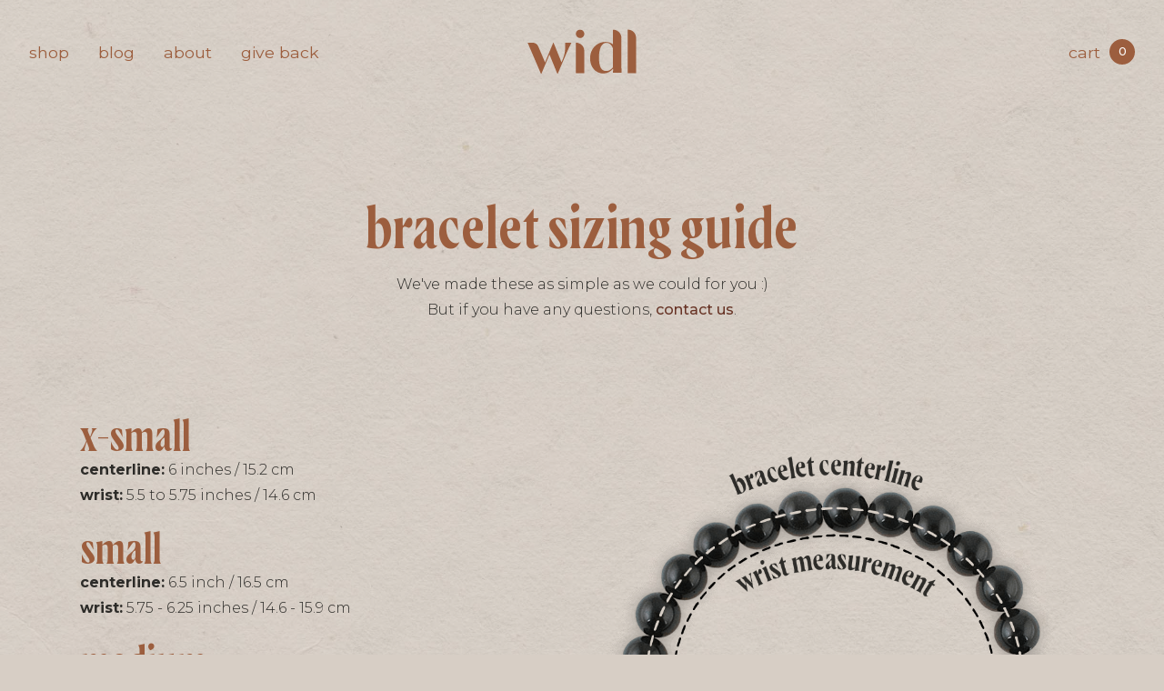

--- FILE ---
content_type: text/html
request_url: https://www.whenindoubtlove.com/sizing
body_size: 9646
content:
<!DOCTYPE html><!-- Last Published: Fri Apr 01 2022 22:26:17 GMT+0000 (Coordinated Universal Time) -->
<html data-wf-domain="www.whenindoubtlove.com" data-wf-page="62157cbd587c6f7b45afc9fe" data-wf-site="61466c97ee5bf517bcb31d34">
  <head>
    <meta charset="utf-8" />
    <title>Sizing Guide</title>
    <meta content="Sizing Guide" property="og:title" />
    <meta content="Sizing Guide" property="twitter:title" />
    <meta content="width=device-width, initial-scale=1" name="viewport" />
    <link href="https://cdn.prod.website-files.com/61466c97ee5bf517bcb31d34/css/widl.webflow.be3edd4c7.css" rel="stylesheet" type="text/css" />
    <link href="https://fonts.googleapis.com" rel="preconnect" />
    <link href="https://fonts.gstatic.com" rel="preconnect" crossorigin="anonymous" />
    <script src="https://ajax.googleapis.com/ajax/libs/webfont/1.6.26/webfont.js" type="text/javascript"></script>
    <script type="text/javascript">
      WebFont.load({
        google: {
          families: ["Montserrat:100,100italic,200,200italic,300,300italic,400,400italic,500,500italic,600,600italic,700,700italic,800,800italic,900,900italic", "Montserrat Alternates:regular,500,600,700"]
        }
      });
    </script>
    <script type="text/javascript">
      ! function(o, c) {
        var n = c.documentElement,
          t = " w-mod-";
        n.className += t + "js", ("ontouchstart" in o || o.DocumentTouch && c instanceof DocumentTouch) && (n.className += t + "touch")
      }(window, document);
    </script>
    <link href="https://cdn.prod.website-files.com/61466c97ee5bf517bcb31d34/6152a2a56213cd613233ed82_widl%20-%20Favicon-32x32-01.png" rel="shortcut icon" type="image/x-icon" />
    <link href="https://cdn.prod.website-files.com/61466c97ee5bf517bcb31d34/6152a2d2b0bbfde2173f34f5_widl%20-%20Favicon-256x256-01.png" rel="apple-touch-icon" />
    <script async="" src="https://www.googletagmanager.com/gtag/js?id=UA-208675145-1"></script>
    <script type="text/javascript">
      window.dataLayer = window.dataLayer || [];

      function gtag() {
        dataLayer.push(arguments);
      }
      gtag('js', new Date());
      gtag('config', 'UA-208675145-1', {
        'anonymize_ip': false
      });
    </script><!--Klaviyo Form Injections Shopify Start-->
    <script async type="text/javascript" src="https://static.klaviyo.com/onsite/js/klaviyo.js?company_id=WRSrbQ"></script>

    <!--ClickyClicks Shopify Start-->
    <style>
      .shopify-buy-cart-wrapper {
        transform: translateX(100%);
        -webkit-transition: 1s ease-in-out;
        -moz-transition: 1s ease-in-out;
        -o-transition: 1s ease-in-out;
        transition: 1s ease-in-out;

      }

      .shopify-buy-cart-wrapper.is-active {
        transform: translateX(0);
        -webkit-transition: 1s ease-in-out;
        -moz-transition: 1s ease-in-out;
        -o-transition: 1s ease-in-out;
        transition: 1s ease-in-out;
      }

      .shopify-buy__btn--close:focus {
        border: 0px !important;
        outline: none !important;
        appearance: none;
        -moz-appearance: none;
        -webkit-appearance: none;
      }

      .shopify-buy__cart-item__quantity-input {
        border-radius: 0 !important;
        appearance: none;
        -moz-appearance: none;
        -webkit-appearance: none;
      }

      .shopify-buy__cart-item__quantity-input:focus {
        outline: none !important;
      }

      .shopify-buy__btn:focus {
        outline: none !important;
        appearance: none;
        -moz-appearance: none;
        -webkit-appearance: none;
      }

      .shopify-buy__btn--cart-checkout:focus {
        outline: none !important;
      }

      .test_a {
        background: red;

      }

      .disabled_checkout {
        pointer-events: none;
      }
    </style>
    <!--ClickyClicks Shopify Start-->
    <script src="https://cdnjs.cloudflare.com/ajax/libs/jquery/3.2.1/jquery.min.js"></script>
    <script src="https://sdks.shopifycdn.com/buy-button/0.1.34/buybutton.js"></script>

    <article class="cc_product_holder" id="6635020681303" style="display:none;">
    </article>
    <script type="text/javascript">
      window.__WEBFLOW_CURRENCY_SETTINGS = {
        "currencyCode": "USD",
        "$init": true,
        "symbol": "$",
        "decimal": ".",
        "fractionDigits": 2,
        "group": ",",
        "template": "{{wf {\"path\":\"symbol\",\"type\":\"PlainText\"} }} {{wf {\"path\":\"amount\",\"type\":\"CommercePrice\"} }} {{wf {\"path\":\"currencyCode\",\"type\":\"PlainText\"} }}",
        "hideDecimalForWholeNumbers": false
      };
    </script>
  </head>
  <body>
    <div class="section is--global-nav">
      <div data-w-id="c484fceb-a465-ff18-b8bc-db61871a8b2e" class="offcanvas-overlay">
        <div class="offcanvas-logo-wrapper"><a href="/" class="offcanvas-logo-link w-inline-block"><img src="https://cdn.prod.website-files.com/61466c97ee5bf517bcb31d34/61466c97ee5bf55a38b31dd8_60fd94491756a98148fd3c4a_widl%20-%20Primary%20-%20Word%20Mark%20-%20White.svg" loading="lazy" alt="" class="menu-logo" /></a></div>
        <div class="offcanvas-link-wrapper"><a href="https://www.whenindoubtlove.com/products/widl-bracelet" class="offcanvas-menu-link-block w-inline-block">
            <div class="offcanvas-nav-link">shop</div>
          </a><a href="/about" class="offcanvas-menu-link-block w-inline-block">
            <div class="offcanvas-nav-link">about</div>
          </a><a href="/giving-back" class="offcanvas-menu-link-block w-inline-block">
            <div class="offcanvas-nav-link">give back</div>
          </a><a href="/blog" class="offcanvas-menu-link-block w-inline-block">
            <div class="offcanvas-nav-link">blog</div>
          </a><a href="/contact" class="offcanvas-menu-link-block w-inline-block">
            <div class="offcanvas-nav-link">contact</div>
          </a></div>
        <div class="off-canvas-footer-wrapper">
          <div class="offcanvas-social-media"><a href="#" class="offcanvas-social-links w-inline-block"><img src="https://cdn.prod.website-files.com/61466c97ee5bf517bcb31d34/61466c97ee5bf57182b31dd9_Facebook-white.svg" loading="lazy" alt="" class="offcanvas-social-icon" /></a><a href="#" class="offcanvas-social-links w-inline-block"><img src="https://cdn.prod.website-files.com/61466c97ee5bf517bcb31d34/61466c97ee5bf573f4b31dd4_Twitter-white.svg" loading="lazy" alt="" class="offcanvas-social-icon" /></a><a href="#" class="offcanvas-social-links w-inline-block"><img src="https://cdn.prod.website-files.com/61466c97ee5bf517bcb31d34/61466c97ee5bf52d39b31dd7_IG-white.svg" loading="lazy" alt="" class="offcanvas-social-icon" /></a></div>
          <div class="offcanvas-additional-links"><a href="/shipping-returns-exchanges" class="offcanvas-footer-link-block w-inline-block">
              <div class="mobile-menu-overlay-small-menu">Shipping and Returns</div>
            </a></div>
        </div>
        <div class="offcanvas-close"><img src="https://cdn.prod.website-files.com/61466c97ee5bf517bcb31d34/61814a872de00f189ad44cd2_close.svg" loading="lazy" data-w-id="6ebf0d92-c529-99d2-2d63-ed1997439cbd" alt="" class="offcanvas-close-img" /></div>
      </div>
      <div class="desktop-nav-wrapper">
        <div class="container is--desktop-nav">
          <div class="menu-nav-links"><a href="https://www.whenindoubtlove.com/products/widl-bracelet" class="menu-link-desktop w-inline-block">
              <p class="menu-text-desktop">shop</p>
            </a><a href="/blog" class="menu-link-desktop w-inline-block">
              <p class="menu-text-desktop">blog</p>
            </a><a href="/about" class="menu-link-desktop w-inline-block">
              <p class="menu-text-desktop">about</p>
            </a><a href="/giving-back" class="menu-link-desktop w-inline-block">
              <p class="menu-text-desktop">give back</p>
            </a></div>
          <div class="menu-mobile-middle"><a href="/" class="nav_logo w-inline-block"><img src="https://cdn.prod.website-files.com/61466c97ee5bf517bcb31d34/61466c97ee5bf57c93b31d6a_widl%20logo.svg" loading="lazy" alt="" class="nav_logo-img" /></a></div>
          <div class="menu-nav-cart">
            <div id="toggle" class="toggle"></div>
          </div>
        </div>
      </div>
      <div class="mobile-nav-wrapper">
        <div class="container is--mobile-nav">
          <div class="menu-mobile-left">
            <div id="toggle" class="toggle">
              <div class="shopify-buy__cart-toggle w-clearfix"><a href="#" class="cart_toggle_title">Cart</a>
                <div class="cart-2">
                  <div class="text-block-27">0</div>
                </div>
              </div>
            </div>
          </div>
          <div class="menu-mobile-middle"><a href="/" class="nav_logo w-inline-block"><img src="https://cdn.prod.website-files.com/61466c97ee5bf517bcb31d34/61466c97ee5bf57c93b31d6a_widl%20logo.svg" loading="lazy" alt="" class="nav_logo-img" /></a></div>
          <div class="menu-mobile-right"><a scroll="disable" data-w-id="c6476b01-561f-8cc8-030e-dda7634cd182" href="#" class="mobile-link-button w-inline-block">
              <div data-w-id="c6476b01-561f-8cc8-030e-dda7634cd184" class="hamburger-line-top"></div>
              <div data-w-id="c6476b01-561f-8cc8-030e-dda7634cd185" class="hamburger-line-middle"></div>
              <div data-w-id="c6476b01-561f-8cc8-030e-dda7634cd186" class="hamburger-line-bottom"></div>
            </a></div>
        </div>
      </div>
    </div>
    <div class="cursor-wrapper">
      <div data-w-id="a31811d1-68f0-14f0-4ded-7e2b9f37527d" class="large-cursor"><img src="https://cdn.prod.website-files.com/61466c97ee5bf517bcb31d34/61466c97ee5bf52bf5b31d82_IG.svg" loading="lazy" alt="" class="large-cursor-ig-icon" />
        <div class="drag-text-cursor">Drag</div>
      </div>
    </div>
    <div class="page-wrapper">
      <div class="container is--hero">
        <h1 class="header-xl is--header-center">bracelet sizing guide</h1>
        <div class="spacer-md"></div>
        <p class="paragraph is--centered">We&#x27;ve made these as simple as we could for you :)<br />But if you have any questions, <a href="/contact">contact us</a>.</p>
      </div>
      <section class="section"></section>
      <section class="section">
        <div class="container">
          <div class="sizing-guide-wrapper">
            <div class="sizing-guide-column-1">
              <h1 class="sizing-guide-title">x-small</h1>
              <p class="sizing-guide-description"><strong>centerline:</strong> 6 inches / 15.2 cm<br /><strong>wrist:</strong> 5.5 to 5.75 inches / 14.6 cm</p>
              <h1 class="header-md">small</h1>
              <p class="sizing-guide-description"><strong>centerline:</strong> 6.5 inch / 16.5 cm<br /><strong>wrist:</strong> 5.75 - 6.25 inches / 14.6 - 15.9 cm</p>
              <h1 class="header-md">medium</h1>
              <p class="sizing-guide-description"><strong>centerline:</strong> 7 inches / 17.8 cm<br /><strong>wrist:</strong> 6.25 - 6.75 inches / 15.9 - 17.1 cm</p>
              <h1 class="header-md">large</h1>
              <p class="sizing-guide-description"><strong>centerline:</strong> 7.5 inches / 19 cm<br /><strong>wrist:</strong> 6.75 - 7.25 inches / 17.1 - 18.4 cm</p>
              <h1 class="header-md">x-large</h1>
              <p class="sizing-guide-description"><strong>centerline:</strong> 8 inches / 20.3 cm<br /><strong>wrist:</strong> 7.25 - 7.75 inches / 18.4 - 19.7 cm</p>
            </div>
            <div class="sizing-guide-column-1"><img src="https://cdn.prod.website-files.com/61466c97ee5bf517bcb31d34/621585171325fcca5a07fef1_the-widl-bracelet-sizing-guide-01.png" loading="lazy" alt="" class="sizing-guide-img" /></div>
          </div>
        </div>
      </section>
      <section class="section">
        <div class="container">
          <div class="sizing-guide-faq-wrapper">
            <h1 class="header-xl is--header-center">sizing guide faq.</h1>
            <div id="faq-row-1" class="sizing-guide-faq-content">
              <div class="faq-item-wrapper">
                <div class="faq-question">
                  <div class="faq-question-label">how do I measure my wrist size?</div><img src="https://cdn.prod.website-files.com/61466c97ee5bf517bcb31d34/61466c97ee5bf5ba3db31daf_Group%2063.svg" loading="lazy" alt="" class="faq-a" />
                </div>
                <div class="faq-answer">
                  <p class="faq-answer-p">The best way to measure your wrist size is with a seamstress tape measure. This provides an accurate fit. If you don&#x27;t have one, you can download and <a href="https://images.squarespace-cdn.com/content/v1/53f28f18e4b08852a5e334b5/1415292281130-OUEHDJQ9N4DP115XAWWS/sizer.jpg?format=750w">print off a bracelet tape measure here</a>.<br /></p>
                </div>
              </div>
              <div class="faq-item-wrapper">
                <div class="faq-question">
                  <div class="faq-question-label">what about fitting styles?</div><img src="https://cdn.prod.website-files.com/61466c97ee5bf517bcb31d34/61466c97ee5bf5ba3db31daf_Group%2063.svg" loading="lazy" alt="" class="faq-a" />
                </div>
                <div class="faq-answer">
                  <p class="faq-answer-p">As beaded bracelets built with an elastic string, the sizing is thankfully a little forgiving.<br /><br />We also use double string to ensure the quality of the bracelets is higher and they don&#x27;t stretch out much over time. Our recommendation is to measure your wrist and use the guideline below to find the perfect size based on your desired fit.<br /><br />For a snug fit, add 1/4 -1/2 inches to your wrist measurement.<br />For a comfort fit, add 1/2 to 1 inch to your wrist measurement.<br />For a loose fit, add 1 1/4 inches to your wrist measurement.</p>
                </div>
              </div>
              <div class="faq-item-wrapper">
                <div class="faq-question">
                  <div class="faq-question-label">what are your most common bracelet sizes?</div><img src="https://cdn.prod.website-files.com/61466c97ee5bf517bcb31d34/61466c97ee5bf5ba3db31daf_Group%2063.svg" loading="lazy" alt="" class="faq-a" />
                </div>
                <div class="faq-answer">
                  <p class="faq-answer-p">For females, the standard length is 6 ½ to 7 ½ inches. A bracelet of 8 inches is the most common length for men.<br />‍<br />For males, the standard length is 7 ½ to 9 inches. A bracelet of 8 inches is the most common length for men.<br /><br />For kids, the standard length is 6 inches. A bracelet of 6 inches is the most common length for kids and teens.<br /></p>
                </div>
              </div>
              <div class="faq-item-wrapper">
                <div class="faq-question">
                  <div class="faq-question-label">How will I know if my bracelet fits well?</div><img src="https://cdn.prod.website-files.com/61466c97ee5bf517bcb31d34/61466c97ee5bf5ba3db31daf_Group%2063.svg" loading="lazy" alt="" class="faq-a" />
                </div>
                <div class="faq-answer">
                  <p class="faq-answer-p">The bracelet shouldn&#x27;t be too tight and pinch your skin. You should be able to slide one or two fingers between the beads and your fingers.<br /></p>
                </div>
              </div>
              <div class="faq-item-wrapper">
                <div class="faq-question">
                  <div class="faq-question-label">it&#x27;s for a friend and I don&#x27;t know their wrist size!</div><img src="https://cdn.prod.website-files.com/61466c97ee5bf517bcb31d34/61466c97ee5bf5ba3db31daf_Group%2063.svg" loading="lazy" alt="" class="faq-a" />
                </div>
                <div class="faq-answer">
                  <p class="faq-answer-p">We recommend following the common bracelet sizes above and adjusting for your unique situation.<br />‍<br />And don&#x27;t worry, if it doesn&#x27;t fit, we will happily exchange it.<br /></p>
                </div>
              </div>
              <div class="faq-item-wrapper">
                <div class="faq-question">
                  <div class="faq-question-label">I have more questions! How do I get in touch with you?</div><img src="https://cdn.prod.website-files.com/61466c97ee5bf517bcb31d34/61466c97ee5bf5ba3db31daf_Group%2063.svg" loading="lazy" alt="" class="faq-a" />
                </div>
                <div class="faq-answer">
                  <p class="faq-answer-p">The best way to get in touch with our team is through our contact page, or shoot us a message on <a href="https://www.instagram.com/whenindoubtlove/" target="_blank">instagram</a> for a quick response.</p>
                </div>
              </div>
            </div>
          </div>
        </div>
      </section>
      <div class="section">
        <div class="container is--bracelet-cta">
          <div data-w-id="4a06faca-e051-5734-0f5b-af988300cf20" class="bracelet-cta-wrapper">
            <h3 class="header-lg is--rewrite-story">let’s rewrite the<br />story together.</h3>
            <div class="spacer-lg"></div>
            <p class="paragraph">We see a future where our relationship with love is the most profound relationship we foster.<br /><br />A future where we all of us have the opportunity to develop a deep sense of self, a loving acceptance of others, and a willingness to lean into love.<br /><br />Let&#x27;s rewrite the narrative.</p>
            <div class="spacer-lg"></div><a href="https://www.whenindoubtlove.com/products/widl-bracelet" data-w-id="15064909-c7bb-ab66-18b9-9d5de6279e66" class="button-primary w-button">get your bracelet</a>
          </div>
          <div data-w-id="088a3997-353c-3542-224d-9021a942a63e" class="bracelet-cta-img-wrapper">
            <div data-delay="3000" data-animation="fade" class="hp-product-slider w-slider" data-autoplay="true" data-easing="ease-in-quad" data-hide-arrows="false" data-disable-swipe="false" data-autoplay-limit="0" data-nav-spacing="3" data-duration="500" data-infinite="true">
              <div class="hp-product-slider-mask w-slider-mask">
                <div class="product-slider-slide w-slide"><img sizes="(max-width: 479px) 84vw, (max-width: 767px) 61vw, (max-width: 991px) 72vw, (max-width: 1919px) 56vw, 729.59375px" loading="lazy" alt="" src="https://cdn.prod.website-files.com/61466c97ee5bf517bcb31d34/620a7f29584294d13d750905_the-widl-bracelet-white-final-01.png" srcset="https://cdn.prod.website-files.com/61466c97ee5bf517bcb31d34/620a7f29584294d13d750905_the-widl-bracelet-white-final-01-p-500.png 500w, https://cdn.prod.website-files.com/61466c97ee5bf517bcb31d34/620a7f29584294d13d750905_the-widl-bracelet-white-final-01.png 850w" class="product-main-img" /></div>
                <div class="product-slider-slide w-slide"><img sizes="(max-width: 479px) 84vw, (max-width: 767px) 61vw, (max-width: 991px) 72vw, (max-width: 1919px) 56vw, 729.59375px" loading="lazy" alt="" src="https://cdn.prod.website-files.com/61466c97ee5bf517bcb31d34/620a7f38b90ed4852dd02f74_the-widl-bracelet-black-final-01.png" srcset="https://cdn.prod.website-files.com/61466c97ee5bf517bcb31d34/620a7f38b90ed4852dd02f74_the-widl-bracelet-black-final-01-p-500.png 500w, https://cdn.prod.website-files.com/61466c97ee5bf517bcb31d34/620a7f38b90ed4852dd02f74_the-widl-bracelet-black-final-01.png 850w" class="product-main-img" /></div>
              </div>
              <div class="left-arrow-2 w-slider-arrow-left">
                <div class="w-icon-slider-left"></div>
              </div>
              <div class="right-arrow-2 w-slider-arrow-right">
                <div class="w-icon-slider-right"></div>
              </div>
              <div class="hp-product-slider-nav w-slider-nav"></div>
            </div>
          </div>
        </div>
      </div>
      <div class="section">
        <div class="container is--ig-section">
          <div class="ig-cta-wrapper">
            <div data-w-id="f8eb8d3a-c536-1bb8-eaa0-fe536b24a50b" class="ig-cta-title-wrapper">
              <div class="preheader-md">FOLLOW US ON IG</div>
              <h4 class="header-xl is--ig-section">@whenindoubtlove</h4>
            </div>
            <div class="ig-cta-img-gallery">
              <div class="ig-cta-column-1"><a data-w-id="f8eb8d3a-c536-1bb8-eaa0-fe536b24a511" href="https://www.instagram.com/whenindoubtlove/" class="lb-img-i-1 w-inline-block"><img src="https://cdn.prod.website-files.com/61466c97ee5bf517bcb31d34/61fc97b3ea6ac8f037a2517e_widl-image-4x6-portrait-08.jpg" loading="lazy" width="138.5" data-w-id="f8eb8d3a-c536-1bb8-eaa0-fe536b24a512" srcset="https://cdn.prod.website-files.com/61466c97ee5bf517bcb31d34/61fc97b3ea6ac8f037a2517e_widl-image-4x6-portrait-08-p-500.jpeg 500w, https://cdn.prod.website-files.com/61466c97ee5bf517bcb31d34/61fc97b3ea6ac8f037a2517e_widl-image-4x6-portrait-08-p-800.jpeg 800w, https://cdn.prod.website-files.com/61466c97ee5bf517bcb31d34/61fc97b3ea6ac8f037a2517e_widl-image-4x6-portrait-08.jpg 1000w" sizes="(max-width: 767px) 20vw, (max-width: 991px) 18vw, (max-width: 1919px) 16vw, 202.640625px" alt="" class="img-i-1" /></a><a data-w-id="27fa88c2-88b4-9c1a-82d2-1392d33499ae" href="https://www.instagram.com/whenindoubtlove/" class="lb-img-i-2 w-inline-block"><img src="https://cdn.prod.website-files.com/61466c97ee5bf517bcb31d34/61fc94e5326e3e32284d6fc1_widl-ig-subfooter-06.jpg" loading="lazy" width="138.5" data-w-id="27fa88c2-88b4-9c1a-82d2-1392d33499af" srcset="https://cdn.prod.website-files.com/61466c97ee5bf517bcb31d34/61fc94e5326e3e32284d6fc1_widl-ig-subfooter-06-p-500.jpeg 500w, https://cdn.prod.website-files.com/61466c97ee5bf517bcb31d34/61fc94e5326e3e32284d6fc1_widl-ig-subfooter-06-p-800.jpeg 800w, https://cdn.prod.website-files.com/61466c97ee5bf517bcb31d34/61fc94e5326e3e32284d6fc1_widl-ig-subfooter-06.jpg 1000w" sizes="(max-width: 479px) 29vw, (max-width: 767px) 20vw, (max-width: 991px) 21vw, (max-width: 1919px) 19vw, 243.171875px" alt="" class="img-i-2" /></a></div>
              <div class="ig-cta-column-2"><a data-w-id="f8eb8d3a-c536-1bb8-eaa0-fe536b24a520" href="https://www.instagram.com/whenindoubtlove/" class="lb-img-i-5 w-inline-block"><img src="https://cdn.prod.website-files.com/61466c97ee5bf517bcb31d34/61fc94e5d177668d0aa00b5a_widl-ig-subfooter-02.jpg" alt="" width="138.5" data-w-id="f8eb8d3a-c536-1bb8-eaa0-fe536b24a521" srcset="https://cdn.prod.website-files.com/61466c97ee5bf517bcb31d34/61fc94e5d177668d0aa00b5a_widl-ig-subfooter-02-p-500.jpeg 500w, https://cdn.prod.website-files.com/61466c97ee5bf517bcb31d34/61fc94e5d177668d0aa00b5a_widl-ig-subfooter-02-p-800.jpeg 800w, https://cdn.prod.website-files.com/61466c97ee5bf517bcb31d34/61fc94e5d177668d0aa00b5a_widl-ig-subfooter-02.jpg 1000w" sizes="(max-width: 479px) 29vw, (max-width: 767px) 20vw, (max-width: 991px) 18vw, (max-width: 1919px) 22vw, 283.6953125px" class="img-i-5" /></a><a data-w-id="f8eb8d3a-c536-1bb8-eaa0-fe536b24a522" href="https://www.instagram.com/whenindoubtlove/" class="lb-img-i-6 w-inline-block"><img src="https://cdn.prod.website-files.com/61466c97ee5bf517bcb31d34/61466c97ee5bf5c11db31d72_ig-6.png" loading="lazy" width="138.5" data-w-id="f8eb8d3a-c536-1bb8-eaa0-fe536b24a523" alt="" class="img-i-6" /></a></div>
              <div class="ig-cta-column-3"><a data-w-id="f8eb8d3a-c536-1bb8-eaa0-fe536b24a51a" href="https://www.instagram.com/whenindoubtlove/" class="lb-img-i-4 w-inline-block"><img src="https://cdn.prod.website-files.com/61466c97ee5bf517bcb31d34/61fc94e65861a5e3b5bd235a_widl-ig-subfooter-01.jpg" loading="lazy" width="138.5" data-w-id="f8eb8d3a-c536-1bb8-eaa0-fe536b24a51b" srcset="https://cdn.prod.website-files.com/61466c97ee5bf517bcb31d34/61fc94e65861a5e3b5bd235a_widl-ig-subfooter-01-p-500.jpeg 500w, https://cdn.prod.website-files.com/61466c97ee5bf517bcb31d34/61fc94e65861a5e3b5bd235a_widl-ig-subfooter-01-p-800.jpeg 800w, https://cdn.prod.website-files.com/61466c97ee5bf517bcb31d34/61fc94e65861a5e3b5bd235a_widl-ig-subfooter-01.jpg 1000w" sizes="(max-width: 767px) 20vw, (max-width: 991px) 15vw, (max-width: 1919px) 16vw, 202.640625px" alt="" class="img-i-4" /></a><a data-w-id="f8eb8d3a-c536-1bb8-eaa0-fe536b24a516" href="https://www.instagram.com/whenindoubtlove/" class="lb-img-i-3 w-inline-block"><img src="https://cdn.prod.website-files.com/61466c97ee5bf517bcb31d34/61fc94e6ba007b6a03486b21_widl-ig-subfooter-07.jpg" loading="lazy" width="138.5" data-w-id="f8eb8d3a-c536-1bb8-eaa0-fe536b24a517" srcset="https://cdn.prod.website-files.com/61466c97ee5bf517bcb31d34/61fc94e6ba007b6a03486b21_widl-ig-subfooter-07-p-500.jpeg 500w, https://cdn.prod.website-files.com/61466c97ee5bf517bcb31d34/61fc94e6ba007b6a03486b21_widl-ig-subfooter-07.jpg 1000w" sizes="(max-width: 767px) 17vw, (max-width: 991px) 18vw, (max-width: 1919px) 16vw, 202.640625px" alt="" class="img-i-3" /></a><a data-w-id="f8eb8d3a-c536-1bb8-eaa0-fe536b24a518" href="https://www.instagram.com/whenindoubtlove/" class="lb-img-i-7 w-inline-block"><img src="https://cdn.prod.website-files.com/61466c97ee5bf517bcb31d34/61fc94e50bbf7c9da0ffb536_widl-ig-subfooter-04.jpg" loading="lazy" width="138.5" data-w-id="f8eb8d3a-c536-1bb8-eaa0-fe536b24a519" srcset="https://cdn.prod.website-files.com/61466c97ee5bf517bcb31d34/61fc94e50bbf7c9da0ffb536_widl-ig-subfooter-04-p-500.jpeg 500w, https://cdn.prod.website-files.com/61466c97ee5bf517bcb31d34/61fc94e50bbf7c9da0ffb536_widl-ig-subfooter-04-p-800.jpeg 800w, https://cdn.prod.website-files.com/61466c97ee5bf517bcb31d34/61fc94e50bbf7c9da0ffb536_widl-ig-subfooter-04.jpg 1000w" sizes="(max-width: 479px) 29vw, (max-width: 767px) 23vw, (max-width: 991px) 24vw, (max-width: 1919px) 22vw, 287.75px" alt="" class="img-i-7" /></a></div>
            </div>
          </div>
        </div>
      </div>
      <header class="section"></header>
      <div class="section is--footer">
        <div class="container is--footer">
          <div class="footer-content-wrapper">
            <div class="footer-column-1">
              <div class="footer-logo-wrapper"><img src="https://cdn.prod.website-files.com/61466c97ee5bf517bcb31d34/61466c97ee5bf5ed2bb31d8a_widl%20logo.svg" loading="lazy" alt="" class="logo-footer" />
                <div class="footer-subscriber-form">
                  <p class="footer-sign-up-paragraph">Sign up for self love tips, events, new products, and more goodness...</p>
                  <div class="footer-signup-ml-embed w-embed">
                    <div class="klaviyo-form-XhTAFn"></div>
                  </div>
                </div>
                <div class="footer-social-wrapper"><a href="https://www.facebook.com/whenindoubtlove/" target="_blank" class="footer-social-link w-inline-block"><img src="https://cdn.prod.website-files.com/61466c97ee5bf517bcb31d34/61466c97ee5bf5bfd2b31d83_Facebook.svg" loading="lazy" alt="" width="16" class="social-icon is--fb" /></a><a href="https://www.instagram.com/whenindoubtlove/" target="_blank" class="footer-social-link w-inline-block"><img src="https://cdn.prod.website-files.com/61466c97ee5bf517bcb31d34/61466c97ee5bf52bf5b31d82_IG.svg" loading="lazy" alt="" width="16" class="social-icon is--last" /></a></div>
              </div>
            </div>
            <div class="footer-column-2">
              <div class="footer-links-1">
                <div class="footer-links-heading">come say hi.</div><a href="https://www.instagram.com/whenindoubtlove/" target="_blank" class="footer-links w-inline-block">
                  <div class="footer-links">instagram</div>
                </a><a href="mailto:hi@whenindoubtlove.com" target="_blank" class="footer-links w-inline-block">
                  <div class="footer-links">email us</div>
                </a><a href="/contact" class="footer-links w-inline-block">
                  <div class="footer-links">contact us</div>
                </a>
              </div>
              <div class="footer-links-2">
                <div class="footer-links-heading">usual suspects.</div><a href="https://www.whenindoubtlove.com/products/widl-bracelet" class="footer-links w-inline-block">
                  <div class="footer-links">shop</div>
                </a><a href="/about" class="footer-links w-inline-block">
                  <div class="footer-links">our story</div>
                </a><a href="/giving-back" class="footer-links w-inline-block">
                  <div class="footer-links">the widl ones</div>
                </a><a href="/blog" class="footer-links w-inline-block">
                  <div class="footer-links">blog</div>
                </a>
              </div>
              <div class="footer-links-3">
                <div class="footer-links-heading">the details.</div><a href="/shipping-returns-exchanges" class="footer-links w-inline-block">
                  <div class="footer-links">shipping</div>
                </a><a href="/shipping-returns-exchanges" class="footer-links w-inline-block">
                  <div class="footer-links">returns</div>
                </a><a href="/sizing" aria-current="page" class="footer-links w-inline-block w--current">
                  <div class="footer-links">size guide</div>
                </a><a href="/privacy" class="footer-links w-inline-block">
                  <div class="footer-links">privacy</div>
                </a><a href="/terms" class="footer-links w-inline-block">
                  <div class="footer-links">terms</div>
                </a>
              </div>
            </div>
          </div>
          <div class="footer-payment-links-wrapper"><img src="https://cdn.prod.website-files.com/61466c97ee5bf517bcb31d34/61466c97ee5bf57740b31d94_Mastercard.svg" loading="lazy" alt="" class="payment-method is--smaller" /><img src="https://cdn.prod.website-files.com/61466c97ee5bf517bcb31d34/61466c97ee5bf5e3bdb31d8d_Visa.svg" loading="lazy" alt="" class="payment-method is--smaller" /><img src="https://cdn.prod.website-files.com/61466c97ee5bf517bcb31d34/61466c97ee5bf550f5b31d86_PayPal.svg" loading="lazy" alt="" class="payment-method" /></div>
        </div>
      </div>
    </div>
    <div class="slider-css w-embed">
      <style>
        .splide .splide__pagination {
          display: none;
        }

        .splide .splide__arrow {
          display: none;
        }

        /* Square slider */
        .splide__slide.is-active .slider-square_img {
          transform: scale(1.05);
        }

        .splide__slide.is-active .slider-square_photo {
          transform: scale(1.0);
        }

        .splide__slide.is-active .text-opacity {
          opacity: 1.0;
        }
      </style>
    </div>
    <script src="https://d3e54v103j8qbb.cloudfront.net/js/jquery-3.5.1.min.dc5e7f18c8.js?site=61466c97ee5bf517bcb31d34" type="text/javascript" integrity="sha256-9/aliU8dGd2tb6OSsuzixeV4y/faTqgFtohetphbbj0=" crossorigin="anonymous"></script>
    <script src="https://cdn.prod.website-files.com/61466c97ee5bf517bcb31d34/js/webflow.632aa056d.js" type="text/javascript"></script>
    <script>
      function delay(URL) {
        setTimeout(function() {
          window.location = URL
        }, 2000);
      }
    </script>

    <script>
      window.open = function(t) {
        return function(e, a, i) {
          return e.indexOf("whenindoubtlove") < 0 ? t.call(window, e, a, i) : (console.log(e), window.location.href = e, null)
        }
      }(window.open);
      var Cart = function() {
        var t, e, a = {
            api: {
              domain: "shop.whenindoubtlove.com",
              apiKey: "8c20aea1580e3503e94b5b85f1058ddc",
              appId: 2
            },
            classes: {
              visible: "is-active"
            }
          },
          i = ".cc_product_holder",
          n = ".shopify-buy-cart-wrapper",
          c = ".toggle",
          o = {
            visible: !1
          },
          l = function() {
            console.log("Cart.openCart()"), $(n).addClass(a.classes.visible), o.visible = !0, $(document).trigger("cart/open")
          },
          s = function() {
            console.log("Cart.closeCart()"), $(n).removeClass(a.classes.visible), o.visible = !1, $(document).trigger("cart/close")
          };
        return {
          init: function() {
            console.log("Cart.init()"), $.each(a.api, function(t, e) {
                $('meta[name="shopify--' + t + '"]').length && (a.api[t] = $('meta[name="shopify--' + t + '"]').attr("content"))
              }), t = ShopifyBuy.buildClient({
                apiKey: a.api.apiKey,
                domain: a.api.domain,
                appId: a.api.appId
              }), e = ShopifyBuy.UI.init(t),
              function() {
                if (console.log("Cart.build()"), !$(i).length) return !1;
                $(i).each(function() {
                  var t = $(this),
                    a = t.attr("id");
                  e.createComponent("product", {
                    id: a,
                    toggles: [{
                      node: document.getElementById("toggle")
                    }],
                    node: t[0],
                    moneyFormat: "{{amount}}",
                    options: {
                      product: {
                        iframe: !1,
                        contents: {
                          title: !1,
                          variantTitle: !0,
                          price: !0,
                          options: !0,
                          description: !1,
                          quantity: !0,
                          button: !0,
                          img: !1
                        },
                        text: {
                          button: "ADD TO CART",
                          outOfStock: "Out of Stock",
                          unavailable: "Unavailable",
                          unitPriceAccessibilityLabel: "Unit price",
                          unitPriceAccessibilitySeparator: "per",
                          regularPriceAccessibilityLabel: "Regular price",
                          salePriceAccessibilityLabel: "Sale price"
                        },
                        order: ["price", "variantTitle", "options", "quantity", "button"],
                        templates: {
                          price: '<div class="cc_price">${{{data.selectedVariant.price}}} USD</div>',
                          variantTitle: '<div class="cc_varient_tittle">{{{data.selectedVariant.title}}}</div>'
                        },
                        events: {
                          addVariantToCart: function(t) {
                            l()
                          },
                          updateQuantity: function(t) {
                            l()
                          },
                          openModal: function(t) {},
                          openOnlineStore: function(t) {},
                          openCheckout: function(t) {}
                        }
                      },
                      cart: {
                        iframe: !1,
                        text: {
                          title: "Cart",
                          empty: "Shopping cart is empty.",
                          button: "Proceed to secure checkout",
                          total: "Total",
                          notice: "Shipping calculated at checkout",
                          noteDescription: "Special instructions for seller"
                        },
                        events: {
                          openCheckout: function(t) {},
                          updateItemQuantity: function(t) {
                            l()
                          }
                        },
                        templates: {
                          title: '<div class="shopify-buy__cart__header"><div class="shopify-buy__cart__title"><div class="shopify-buy__cart__title">Cart</div></div><a href="#" class="shopify-buy__btn--close w-button" ><img src="https://cdn.prod.website-files.com/5f1dcc1a302cc1ee689cce7b/60bdf5fe229fa65fc03439e1_close_owen_stich.svg" loading="lazy" width="12" alt="" class="image-8"></a></div><div class="shopify-buy__cart-scroll"><div class="visuallyhidden"></div><div class="upsell_notice_congratulations" id="nb" style="display:none;"></div>',
                          lineItems: '{{#data.isEmpty}}<p class="shopify-buy__cart-empty-text" data-element="cart.empty">Your cart is empty</p>{{/data.isEmpty}}{{{data.lineItemsHtml}}}\t',
                          footer: '{{^data.isEmpty}}</div><div class="shopify-buy__cart-bottom"><p class="shopify-buy__cart__subtotal__text" data-element="cart.total">Subtotal</p><p class="shopify-buy__cart__subtotal__price" data-element="cart.subtotal" id="tp">${{{data.formattedTotal}}} USD</p><a type="button" target="_blank" id="checkout_now" class="shopify-buy__btn shopify-buy__btn--cart-checkout" >Proceed to secure checkout</a><p class="shopify-buy__cart__notice" data-element="cart.shipping">Shipping calculated at checkout</p></div>{{/data.isEmpty}}'
                        },
                        text: {
                          total: "Subtotal",
                          button: "Proceed to secure checkout",
                          shipping: "Shipping calculated at checkout"
                        },
                        contents: {
                          note: !0
                        }
                      },
                      popup: !1,
                      modal: {},
                      productSet: {},
                      toggle: {
                        sticky: !1,
                        iframe: !1,
                        contents: {
                          count: !0,
                          icon: !1,
                          title: !0
                        },
                        order: ["title", "count"],
                        templates: {
                          title: '<div class="cart_toggle_title">cart </div>',
                          count: '<div class="cart-2">{{{data.count}}}</div>'
                        }
                      },
                      modalProduct: {},
                      option: {
                        templates: {
                          option: '<div class="" data-element="option.option"><label class=" {{#data.onlyOption}}{{data.classes.option.hiddenLabel}}{{/data.onlyOption}} cc_option_label" data-element="option.label" >{{data.name}}</label><div class="" data-element="option.wrapper"><select class="{{data.classes.option.select}}" name="{{data.name}}" data-element="option.select" style="width:100%;">{{#data.values}}<option {{#selected}}selected{{/selected}} value="{{name}}">{{name}}{{stock}}</option>{{/data.values}}</select></div></div>'
                        }
                      },
                      lineItem: {
                        contents: {
                          image: !0,
                          variantTitle: !1,
                          title: !0,
                          price: !1,
                          priceWithDiscounts: !1,
                          quantity: !0,
                          quantityIncrement: !0,
                          quantityDecrement: !0,
                          quantityInput: !0
                        },
                        templates: {
                          title: '<div class="cc_lineitem_data_container"><div class="shopify-buy__cart-item__title"><span class="text-span">{{data.title}}</span></div><div class="cc_varient_cart" >{{data.variantTitle}} x {{data.quantity}}</div>',
                          price: "",
                          quantity: '<div class="cc_quantity_holder"><div class="shopify-buy__quantity-container"><a href="#" class="shopify-buy__quantity-decrement w-button"  data-line-item-id="{{data.id}}" data-element="lineItem.quantityDecrement"><img src="https://cdn.prod.website-files.com/61466c97ee5bf517bcb31d34/6182e9dc8d614fb8cee33a60_minus-white.svg" loading="lazy" alt=""></a><input class="shopify-buy__cart-item__quantity-input grab" type="number" min="" aria-label="Quantity" data-line-item-id="{{data.id}}" value="{{data.quantity}}" data-element="lineItem.quantityInput" readonly><a href="#" class="shopify-buy__quantity-increment w-button" data-line-item-id="{{data.id}}" data-element="lineItem.quantityIncrement"><img src="https://cdn.prod.website-files.com/61466c97ee5bf517bcb31d34/6182e9e6836e2dca174550bd_plus-white.svg" loading="lazy" alt=""></a></div><div class="shopify-buy__cart-item__price-and-discounts"><span  data-element="lineItem.price">${{{data.formattedPrice}}}USD</span></div></div></div><div class="divider-cart"></div>'
                        }
                      }
                    }
                  })
                })
              }(), $(document).on("click", function(t) {
                var e = $(t.target);
                e.is(n) || e.closest(n).length || e.is(c) || e.closest(c).length || s()
              }).on("click", ".shopify-buy__btn--close", function() {
                s()
              }).on("click", ".shopify-buy__btn", function() {}).on("click", c, function() {
                l()
              })
          }
        }
      }();
      $(document).ready(function() {
        Cart.init()
      });
    </script>

  </body>
</html>

--- FILE ---
content_type: text/css
request_url: https://cdn.prod.website-files.com/61466c97ee5bf517bcb31d34/css/widl.webflow.be3edd4c7.css
body_size: 34311
content:
/* Generated on: Fri Apr 01 2022 22:25:57 GMT+0000 (Coordinated Universal Time) */
/* ==========================================================================
   normalize.css v3.0.3 | MIT License | github.com/necolas/normalize.css 
   ========================================================================== */
/*! normalize.css v3.0.3 | MIT License | github.com/necolas/normalize.css */html{font-family:sans-serif;-ms-text-size-adjust:100%;-webkit-text-size-adjust:100%}body{margin:0}article,aside,details,figcaption,figure,footer,header,hgroup,main,menu,nav,section,summary{display:block}audio,canvas,progress,video{display:inline-block;vertical-align:baseline}audio:not([controls]){display:none;height:0}[hidden],template{display:none}a{background-color:transparent}a:active,a:hover{outline:0}abbr[title]{border-bottom:1px dotted}b,strong{font-weight:bold}dfn{font-style:italic}h1{font-size:2em;margin:.67em 0}mark{background:#ff0;color:#000}small{font-size:80%}sub,sup{font-size:75%;line-height:0;position:relative;vertical-align:baseline}sup{top:-0.5em}sub{bottom:-0.25em}img{border:0}svg:not(:root){overflow:hidden}figure{margin:1em 40px}hr{box-sizing:content-box;height:0}pre{overflow:auto}code,kbd,pre,samp{font-family:monospace,monospace;font-size:1em}button,input,optgroup,select,textarea{color:inherit;font:inherit;margin:0}button{overflow:visible}button,select{text-transform:none}button,html input[type="button"],input[type="reset"]{-webkit-appearance:button;cursor:pointer}button[disabled],html input[disabled]{cursor:default}button::-moz-focus-inner,input::-moz-focus-inner{border:0;padding:0}input{line-height:normal}input[type='checkbox'],input[type='radio']{box-sizing:border-box;padding:0}input[type='number']::-webkit-inner-spin-button,input[type='number']::-webkit-outer-spin-button{height:auto}input[type='search']{-webkit-appearance:none}input[type='search']::-webkit-search-cancel-button,input[type='search']::-webkit-search-decoration{-webkit-appearance:none}fieldset{border:1px solid #c0c0c0;margin:0 2px;padding:.35em .625em .75em}legend{border:0;padding:0}textarea{overflow:auto}optgroup{font-weight:bold}table{border-collapse:collapse;border-spacing:0}td,th{padding:0}

/* ==========================================================================
   Start of base Webflow CSS - If you're looking for some ultra-clean CSS, skip the boilerplate and see the unminified code below.
   ========================================================================== */
@font-face{font-family:'webflow-icons';src:url("[data-uri]") format('truetype');font-weight:normal;font-style:normal}[class^="w-icon-"],[class*=" w-icon-"]{font-family:'webflow-icons' !important;speak:none;font-style:normal;font-weight:normal;font-variant:normal;text-transform:none;line-height:1;-webkit-font-smoothing:antialiased;-moz-osx-font-smoothing:grayscale}.w-icon-slider-right:before{content:"\e600"}.w-icon-slider-left:before{content:"\e601"}.w-icon-nav-menu:before{content:"\e602"}.w-icon-arrow-down:before,.w-icon-dropdown-toggle:before{content:"\e603"}.w-icon-file-upload-remove:before{content:"\e900"}.w-icon-file-upload-icon:before{content:"\e903"}*{-webkit-box-sizing:border-box;-moz-box-sizing:border-box;box-sizing:border-box}html{height:100%}body{margin:0;min-height:100%;background-color:#fff;font-family:Arial,sans-serif;font-size:14px;line-height:20px;color:#333}img{max-width:100%;vertical-align:middle;display:inline-block}html.w-mod-touch *{background-attachment:scroll !important}.w-block{display:block}.w-inline-block{max-width:100%;display:inline-block}.w-clearfix:before,.w-clearfix:after{content:" ";display:table;grid-column-start:1;grid-row-start:1;grid-column-end:2;grid-row-end:2}.w-clearfix:after{clear:both}.w-hidden{display:none}.w-button{display:inline-block;padding:9px 15px;background-color:#3898EC;color:white;border:0;line-height:inherit;text-decoration:none;cursor:pointer;border-radius:0}input.w-button{-webkit-appearance:button}html[data-w-dynpage] [data-w-cloak]{color:transparent !important}.w-webflow-badge,.w-webflow-badge *{position:static;left:auto;top:auto;right:auto;bottom:auto;z-index:auto;display:block;visibility:visible;overflow:visible;overflow-x:visible;overflow-y:visible;box-sizing:border-box;width:auto;height:auto;max-height:none;max-width:none;min-height:0;min-width:0;margin:0;padding:0;float:none;clear:none;border:0 none transparent;border-radius:0;background:none;background-image:none;background-position:0 0;background-size:auto auto;background-repeat:repeat;background-origin:padding-box;background-clip:border-box;background-attachment:scroll;background-color:transparent;box-shadow:none;opacity:1;transform:none;transition:none;direction:ltr;font-family:inherit;font-weight:inherit;color:inherit;font-size:inherit;line-height:inherit;font-style:inherit;font-variant:inherit;text-align:inherit;letter-spacing:inherit;text-decoration:inherit;text-indent:0;text-transform:inherit;list-style-type:disc;text-shadow:none;font-smoothing:auto;vertical-align:baseline;cursor:inherit;white-space:inherit;word-break:normal;word-spacing:normal;word-wrap:normal}.w-webflow-badge{position:fixed !important;display:inline-block !important;visibility:visible !important;z-index:2147483647 !important;top:auto !important;right:12px !important;bottom:12px !important;left:auto !important;color:#AAADB0 !important;background-color:#fff !important;border-radius:3px !important;padding:6px 8px 6px 6px !important;font-size:12px !important;opacity:1 !important;line-height:14px !important;text-decoration:none !important;transform:none !important;margin:0 !important;width:auto !important;height:auto !important;overflow:visible !important;white-space:nowrap;box-shadow:0 0 0 1px rgba(0,0,0,0.1),0 1px 3px rgba(0,0,0,0.1);cursor:pointer}.w-webflow-badge>img{display:inline-block !important;visibility:visible !important;opacity:1 !important;vertical-align:middle !important}h1,h2,h3,h4,h5,h6{font-weight:bold;margin-bottom:10px}h1{font-size:38px;line-height:44px;margin-top:20px}h2{font-size:32px;line-height:36px;margin-top:20px}h3{font-size:24px;line-height:30px;margin-top:20px}h4{font-size:18px;line-height:24px;margin-top:10px}h5{font-size:14px;line-height:20px;margin-top:10px}h6{font-size:12px;line-height:18px;margin-top:10px}p{margin-top:0;margin-bottom:10px}blockquote{margin:0 0 10px 0;padding:10px 20px;border-left:5px solid #E2E2E2;font-size:18px;line-height:22px}figure{margin:0;margin-bottom:10px}figcaption{margin-top:5px;text-align:center}ul,ol{margin-top:0;margin-bottom:10px;padding-left:40px}.w-list-unstyled{padding-left:0;list-style:none}.w-embed:before,.w-embed:after{content:" ";display:table;grid-column-start:1;grid-row-start:1;grid-column-end:2;grid-row-end:2}.w-embed:after{clear:both}.w-video{width:100%;position:relative;padding:0}.w-video iframe,.w-video object,.w-video embed{position:absolute;top:0;left:0;width:100%;height:100%;border:none}fieldset{padding:0;margin:0;border:0}button,html input[type='button'],input[type='reset']{border:0;cursor:pointer;-webkit-appearance:button}.w-form{margin:0 0 15px}.w-form-done{display:none;padding:20px;text-align:center;background-color:#dddddd}.w-form-fail{display:none;margin-top:10px;padding:10px;background-color:#ffdede}label{display:block;margin-bottom:5px;font-weight:bold}.w-input,.w-select{display:block;width:100%;height:38px;padding:8px 12px;margin-bottom:10px;font-size:14px;line-height:1.42857143;color:#333333;vertical-align:middle;background-color:#ffffff;border:1px solid #cccccc}.w-input:-moz-placeholder,.w-select:-moz-placeholder{color:#999}.w-input::-moz-placeholder,.w-select::-moz-placeholder{color:#999;opacity:1}.w-input:-ms-input-placeholder,.w-select:-ms-input-placeholder{color:#999}.w-input::-webkit-input-placeholder,.w-select::-webkit-input-placeholder{color:#999}.w-input:focus,.w-select:focus{border-color:#3898EC;outline:0}.w-input[disabled],.w-select[disabled],.w-input[readonly],.w-select[readonly],fieldset[disabled] .w-input,fieldset[disabled] .w-select{cursor:not-allowed;background-color:#eeeeee}textarea.w-input,textarea.w-select{height:auto}.w-select{background-color:#f3f3f3}.w-select[multiple]{height:auto}.w-form-label{display:inline-block;cursor:pointer;font-weight:normal;margin-bottom:0}.w-radio{display:block;margin-bottom:5px;padding-left:20px}.w-radio:before,.w-radio:after{content:" ";display:table;grid-column-start:1;grid-row-start:1;grid-column-end:2;grid-row-end:2}.w-radio:after{clear:both}.w-radio-input{margin:4px 0 0;margin-top:1px \9;line-height:normal;float:left;margin-left:-20px}.w-radio-input{margin-top:3px}.w-file-upload{display:block;margin-bottom:10px}.w-file-upload-input{width:.1px;height:.1px;opacity:0;overflow:hidden;position:absolute;z-index:-100}.w-file-upload-default,.w-file-upload-uploading,.w-file-upload-success{display:inline-block;color:#333333}.w-file-upload-error{display:block;margin-top:10px}.w-file-upload-default.w-hidden,.w-file-upload-uploading.w-hidden,.w-file-upload-error.w-hidden,.w-file-upload-success.w-hidden{display:none}.w-file-upload-uploading-btn{display:flex;font-size:14px;font-weight:normal;cursor:pointer;margin:0;padding:8px 12px;border:1px solid #cccccc;background-color:#fafafa}.w-file-upload-file{display:flex;flex-grow:1;justify-content:space-between;margin:0;padding:8px 9px 8px 11px;border:1px solid #cccccc;background-color:#fafafa}.w-file-upload-file-name{font-size:14px;font-weight:normal;display:block}.w-file-remove-link{margin-top:3px;margin-left:10px;width:auto;height:auto;padding:3px;display:block;cursor:pointer}.w-icon-file-upload-remove{margin:auto;font-size:10px}.w-file-upload-error-msg{display:inline-block;color:#ea384c;padding:2px 0}.w-file-upload-info{display:inline-block;line-height:38px;padding:0 12px}.w-file-upload-label{display:inline-block;font-size:14px;font-weight:normal;cursor:pointer;margin:0;padding:8px 12px;border:1px solid #cccccc;background-color:#fafafa}.w-icon-file-upload-icon,.w-icon-file-upload-uploading{display:inline-block;margin-right:8px;width:20px}.w-icon-file-upload-uploading{height:20px}.w-container{margin-left:auto;margin-right:auto;max-width:940px}.w-container:before,.w-container:after{content:" ";display:table;grid-column-start:1;grid-row-start:1;grid-column-end:2;grid-row-end:2}.w-container:after{clear:both}.w-container .w-row{margin-left:-10px;margin-right:-10px}.w-row:before,.w-row:after{content:" ";display:table;grid-column-start:1;grid-row-start:1;grid-column-end:2;grid-row-end:2}.w-row:after{clear:both}.w-row .w-row{margin-left:0;margin-right:0}.w-col{position:relative;float:left;width:100%;min-height:1px;padding-left:10px;padding-right:10px}.w-col .w-col{padding-left:0;padding-right:0}.w-col-1{width:8.33333333%}.w-col-2{width:16.66666667%}.w-col-3{width:25%}.w-col-4{width:33.33333333%}.w-col-5{width:41.66666667%}.w-col-6{width:50%}.w-col-7{width:58.33333333%}.w-col-8{width:66.66666667%}.w-col-9{width:75%}.w-col-10{width:83.33333333%}.w-col-11{width:91.66666667%}.w-col-12{width:100%}.w-hidden-main{display:none !important}@media screen and (max-width:991px){.w-container{max-width:728px}.w-hidden-main{display:inherit !important}.w-hidden-medium{display:none !important}.w-col-medium-1{width:8.33333333%}.w-col-medium-2{width:16.66666667%}.w-col-medium-3{width:25%}.w-col-medium-4{width:33.33333333%}.w-col-medium-5{width:41.66666667%}.w-col-medium-6{width:50%}.w-col-medium-7{width:58.33333333%}.w-col-medium-8{width:66.66666667%}.w-col-medium-9{width:75%}.w-col-medium-10{width:83.33333333%}.w-col-medium-11{width:91.66666667%}.w-col-medium-12{width:100%}.w-col-stack{width:100%;left:auto;right:auto}}@media screen and (max-width:767px){.w-hidden-main{display:inherit !important}.w-hidden-medium{display:inherit !important}.w-hidden-small{display:none !important}.w-row,.w-container .w-row{margin-left:0;margin-right:0}.w-col{width:100%;left:auto;right:auto}.w-col-small-1{width:8.33333333%}.w-col-small-2{width:16.66666667%}.w-col-small-3{width:25%}.w-col-small-4{width:33.33333333%}.w-col-small-5{width:41.66666667%}.w-col-small-6{width:50%}.w-col-small-7{width:58.33333333%}.w-col-small-8{width:66.66666667%}.w-col-small-9{width:75%}.w-col-small-10{width:83.33333333%}.w-col-small-11{width:91.66666667%}.w-col-small-12{width:100%}}@media screen and (max-width:479px){.w-container{max-width:none}.w-hidden-main{display:inherit !important}.w-hidden-medium{display:inherit !important}.w-hidden-small{display:inherit !important}.w-hidden-tiny{display:none !important}.w-col{width:100%}.w-col-tiny-1{width:8.33333333%}.w-col-tiny-2{width:16.66666667%}.w-col-tiny-3{width:25%}.w-col-tiny-4{width:33.33333333%}.w-col-tiny-5{width:41.66666667%}.w-col-tiny-6{width:50%}.w-col-tiny-7{width:58.33333333%}.w-col-tiny-8{width:66.66666667%}.w-col-tiny-9{width:75%}.w-col-tiny-10{width:83.33333333%}.w-col-tiny-11{width:91.66666667%}.w-col-tiny-12{width:100%}}.w-widget{position:relative}.w-widget-map{width:100%;height:400px}.w-widget-map label{width:auto;display:inline}.w-widget-map img{max-width:inherit}.w-widget-map .gm-style-iw{text-align:center}.w-widget-map .gm-style-iw>button{display:none !important}.w-widget-twitter{overflow:hidden}.w-widget-twitter-count-shim{display:inline-block;vertical-align:top;position:relative;width:28px;height:20px;text-align:center;background:white;border:#758696 solid 1px;border-radius:3px}.w-widget-twitter-count-shim *{pointer-events:none;-webkit-user-select:none;-moz-user-select:none;-ms-user-select:none;user-select:none}.w-widget-twitter-count-shim .w-widget-twitter-count-inner{position:relative;font-size:15px;line-height:12px;text-align:center;color:#999;font-family:serif}.w-widget-twitter-count-shim .w-widget-twitter-count-clear{position:relative;display:block}.w-widget-twitter-count-shim.w--large{width:36px;height:28px}.w-widget-twitter-count-shim.w--large .w-widget-twitter-count-inner{font-size:18px;line-height:18px}.w-widget-twitter-count-shim:not(.w--vertical){margin-left:5px;margin-right:8px}.w-widget-twitter-count-shim:not(.w--vertical).w--large{margin-left:6px}.w-widget-twitter-count-shim:not(.w--vertical):before,.w-widget-twitter-count-shim:not(.w--vertical):after{top:50%;left:0;border:solid transparent;content:" ";height:0;width:0;position:absolute;pointer-events:none}.w-widget-twitter-count-shim:not(.w--vertical):before{border-color:rgba(117,134,150,0);border-right-color:#5d6c7b;border-width:4px;margin-left:-9px;margin-top:-4px}.w-widget-twitter-count-shim:not(.w--vertical).w--large:before{border-width:5px;margin-left:-10px;margin-top:-5px}.w-widget-twitter-count-shim:not(.w--vertical):after{border-color:rgba(255,255,255,0);border-right-color:white;border-width:4px;margin-left:-8px;margin-top:-4px}.w-widget-twitter-count-shim:not(.w--vertical).w--large:after{border-width:5px;margin-left:-9px;margin-top:-5px}.w-widget-twitter-count-shim.w--vertical{width:61px;height:33px;margin-bottom:8px}.w-widget-twitter-count-shim.w--vertical:before,.w-widget-twitter-count-shim.w--vertical:after{top:100%;left:50%;border:solid transparent;content:" ";height:0;width:0;position:absolute;pointer-events:none}.w-widget-twitter-count-shim.w--vertical:before{border-color:rgba(117,134,150,0);border-top-color:#5d6c7b;border-width:5px;margin-left:-5px}.w-widget-twitter-count-shim.w--vertical:after{border-color:rgba(255,255,255,0);border-top-color:white;border-width:4px;margin-left:-4px}.w-widget-twitter-count-shim.w--vertical .w-widget-twitter-count-inner{font-size:18px;line-height:22px}.w-widget-twitter-count-shim.w--vertical.w--large{width:76px}.w-background-video{position:relative;overflow:hidden;height:500px;color:white}.w-background-video>video{background-size:cover;background-position:50% 50%;position:absolute;margin:auto;width:100%;height:100%;right:-100%;bottom:-100%;top:-100%;left:-100%;object-fit:cover;z-index:-100}.w-background-video>video::-webkit-media-controls-start-playback-button{display:none !important;-webkit-appearance:none}.w-slider{position:relative;height:300px;text-align:center;background:#dddddd;clear:both;-webkit-tap-highlight-color:rgba(0,0,0,0);tap-highlight-color:rgba(0,0,0,0)}.w-slider-mask{position:relative;display:block;overflow:hidden;z-index:1;left:0;right:0;height:100%;white-space:nowrap}.w-slide{position:relative;display:inline-block;vertical-align:top;width:100%;height:100%;white-space:normal;text-align:left}.w-slider-nav{position:absolute;z-index:2;top:auto;right:0;bottom:0;left:0;margin:auto;padding-top:10px;height:40px;text-align:center;-webkit-tap-highlight-color:rgba(0,0,0,0);tap-highlight-color:rgba(0,0,0,0)}.w-slider-nav.w-round>div{border-radius:100%}.w-slider-nav.w-num>div{width:auto;height:auto;padding:.2em .5em;font-size:inherit;line-height:inherit}.w-slider-nav.w-shadow>div{box-shadow:0 0 3px rgba(51,51,51,0.4)}.w-slider-nav-invert{color:#fff}.w-slider-nav-invert>div{background-color:rgba(34,34,34,0.4)}.w-slider-nav-invert>div.w-active{background-color:#222}.w-slider-dot{position:relative;display:inline-block;width:1em;height:1em;background-color:rgba(255,255,255,0.4);cursor:pointer;margin:0 3px .5em;transition:background-color 100ms,color 100ms}.w-slider-dot.w-active{background-color:#fff}.w-slider-dot:focus{outline:none;box-shadow:0 0 0 2px #fff}.w-slider-dot:focus.w-active{box-shadow:none}.w-slider-arrow-left,.w-slider-arrow-right{position:absolute;width:80px;top:0;right:0;bottom:0;left:0;margin:auto;cursor:pointer;overflow:hidden;color:white;font-size:40px;-webkit-tap-highlight-color:rgba(0,0,0,0);tap-highlight-color:rgba(0,0,0,0);-webkit-user-select:none;-moz-user-select:none;-ms-user-select:none;user-select:none}.w-slider-arrow-left [class^='w-icon-'],.w-slider-arrow-right [class^='w-icon-'],.w-slider-arrow-left [class*=' w-icon-'],.w-slider-arrow-right [class*=' w-icon-']{position:absolute}.w-slider-arrow-left:focus,.w-slider-arrow-right:focus{outline:0}.w-slider-arrow-left{z-index:3;right:auto}.w-slider-arrow-right{z-index:4;left:auto}.w-icon-slider-left,.w-icon-slider-right{top:0;right:0;bottom:0;left:0;margin:auto;width:1em;height:1em}.w-slider-aria-label{border:0;clip:rect(0 0 0 0);height:1px;margin:-1px;overflow:hidden;padding:0;position:absolute;width:1px}.w-slider-force-show{display:block !important}.w-dropdown{display:inline-block;position:relative;text-align:left;margin-left:auto;margin-right:auto;z-index:900}.w-dropdown-btn,.w-dropdown-toggle,.w-dropdown-link{position:relative;vertical-align:top;text-decoration:none;color:#222222;padding:20px;text-align:left;margin-left:auto;margin-right:auto;white-space:nowrap}.w-dropdown-toggle{-webkit-user-select:none;-moz-user-select:none;-ms-user-select:none;user-select:none;display:inline-block;cursor:pointer;padding-right:40px}.w-dropdown-toggle:focus{outline:0}.w-icon-dropdown-toggle{position:absolute;top:0;right:0;bottom:0;margin:auto;margin-right:20px;width:1em;height:1em}.w-dropdown-list{position:absolute;background:#dddddd;display:none;min-width:100%}.w-dropdown-list.w--open{display:block}.w-dropdown-link{padding:10px 20px;display:block;color:#222222}.w-dropdown-link.w--current{color:#0082f3}.w-dropdown-link:focus{outline:0}@media screen and (max-width:767px){.w-nav-brand{padding-left:10px}}.w-lightbox-backdrop{color:#000;cursor:auto;font-family:serif;font-size:medium;font-style:normal;font-variant:normal;font-weight:normal;letter-spacing:normal;line-height:normal;list-style:disc;text-align:start;text-indent:0;text-shadow:none;text-transform:none;visibility:visible;white-space:normal;word-break:normal;word-spacing:normal;word-wrap:normal;position:fixed;top:0;right:0;bottom:0;left:0;color:#fff;font-family:"Helvetica Neue",Helvetica,Ubuntu,"Segoe UI",Verdana,sans-serif;font-size:17px;line-height:1.2;font-weight:300;text-align:center;background:rgba(0,0,0,0.9);z-index:2000;outline:0;opacity:0;-webkit-user-select:none;-moz-user-select:none;-ms-user-select:none;-webkit-tap-highlight-color:transparent;-webkit-transform:translate(0, 0)}.w-lightbox-backdrop,.w-lightbox-container{height:100%;overflow:auto;-webkit-overflow-scrolling:touch}.w-lightbox-content{position:relative;height:100vh;overflow:hidden}.w-lightbox-view{position:absolute;width:100vw;height:100vh;opacity:0}.w-lightbox-view:before{content:"";height:100vh}.w-lightbox-group,.w-lightbox-group .w-lightbox-view,.w-lightbox-group .w-lightbox-view:before{height:86vh}.w-lightbox-frame,.w-lightbox-view:before{display:inline-block;vertical-align:middle}.w-lightbox-figure{position:relative;margin:0}.w-lightbox-group .w-lightbox-figure{cursor:pointer}.w-lightbox-img{width:auto;height:auto;max-width:none}.w-lightbox-image{display:block;float:none;max-width:100vw;max-height:100vh}.w-lightbox-group .w-lightbox-image{max-height:86vh}.w-lightbox-caption{position:absolute;right:0;bottom:0;left:0;padding:.5em 1em;background:rgba(0,0,0,0.4);text-align:left;text-overflow:ellipsis;white-space:nowrap;overflow:hidden}.w-lightbox-embed{position:absolute;top:0;right:0;bottom:0;left:0;width:100%;height:100%}.w-lightbox-control{position:absolute;top:0;width:4em;background-size:24px;background-repeat:no-repeat;background-position:center;cursor:pointer;-webkit-transition:all .3s;transition:all .3s}.w-lightbox-left{display:none;bottom:0;left:0;background-image:url("[data-uri]")}.w-lightbox-right{display:none;right:0;bottom:0;background-image:url("[data-uri]")}.w-lightbox-close{right:0;height:2.6em;background-image:url("[data-uri]");background-size:18px}.w-lightbox-strip{position:absolute;bottom:0;left:0;right:0;padding:0 1vh;line-height:0;white-space:nowrap;overflow-x:auto;overflow-y:hidden}.w-lightbox-item{display:inline-block;width:10vh;padding:2vh 1vh;box-sizing:content-box;cursor:pointer;-webkit-transform:translate3d(0, 0, 0)}.w-lightbox-active{opacity:.3}.w-lightbox-thumbnail{position:relative;height:10vh;background:#222;overflow:hidden}.w-lightbox-thumbnail-image{position:absolute;top:0;left:0}.w-lightbox-thumbnail .w-lightbox-tall{top:50%;width:100%;-webkit-transform:translate(0, -50%);-ms-transform:translate(0, -50%);transform:translate(0, -50%)}.w-lightbox-thumbnail .w-lightbox-wide{left:50%;height:100%;-webkit-transform:translate(-50%, 0);-ms-transform:translate(-50%, 0);transform:translate(-50%, 0)}.w-lightbox-spinner{position:absolute;top:50%;left:50%;box-sizing:border-box;width:40px;height:40px;margin-top:-20px;margin-left:-20px;border:5px solid rgba(0,0,0,0.4);border-radius:50%;-webkit-animation:spin .8s infinite linear;animation:spin .8s infinite linear}.w-lightbox-spinner:after{content:"";position:absolute;top:-4px;right:-4px;bottom:-4px;left:-4px;border:3px solid transparent;border-bottom-color:#fff;border-radius:50%}.w-lightbox-hide{display:none}.w-lightbox-noscroll{overflow:hidden}@media (min-width:768px){.w-lightbox-content{height:96vh;margin-top:2vh}.w-lightbox-view,.w-lightbox-view:before{height:96vh}.w-lightbox-group,.w-lightbox-group .w-lightbox-view,.w-lightbox-group .w-lightbox-view:before{height:84vh}.w-lightbox-image{max-width:96vw;max-height:96vh}.w-lightbox-group .w-lightbox-image{max-width:82.3vw;max-height:84vh}.w-lightbox-left,.w-lightbox-right{display:block;opacity:.5}.w-lightbox-close{opacity:.8}.w-lightbox-control:hover{opacity:1}}.w-lightbox-inactive,.w-lightbox-inactive:hover{opacity:0}.w-richtext:before,.w-richtext:after{content:" ";display:table;grid-column-start:1;grid-row-start:1;grid-column-end:2;grid-row-end:2}.w-richtext:after{clear:both}.w-richtext[contenteditable="true"]:before,.w-richtext[contenteditable="true"]:after{white-space:initial}.w-richtext ol,.w-richtext ul{overflow:hidden}.w-richtext .w-richtext-figure-selected.w-richtext-figure-type-video div:after,.w-richtext .w-richtext-figure-selected[data-rt-type="video"] div:after{outline:2px solid #2895f7}.w-richtext .w-richtext-figure-selected.w-richtext-figure-type-image div,.w-richtext .w-richtext-figure-selected[data-rt-type="image"] div{outline:2px solid #2895f7}.w-richtext figure.w-richtext-figure-type-video>div:after,.w-richtext figure[data-rt-type="video"]>div:after{content:'';position:absolute;display:none;left:0;top:0;right:0;bottom:0}.w-richtext figure{position:relative;max-width:60%}.w-richtext figure>div:before{cursor:default !important}.w-richtext figure img{width:100%}.w-richtext figure figcaption.w-richtext-figcaption-placeholder{opacity:.6}.w-richtext figure div{font-size:0;color:transparent}.w-richtext figure.w-richtext-figure-type-image,.w-richtext figure[data-rt-type="image"]{display:table}.w-richtext figure.w-richtext-figure-type-image>div,.w-richtext figure[data-rt-type="image"]>div{display:inline-block}.w-richtext figure.w-richtext-figure-type-image>figcaption,.w-richtext figure[data-rt-type="image"]>figcaption{display:table-caption;caption-side:bottom}.w-richtext figure.w-richtext-figure-type-video,.w-richtext figure[data-rt-type="video"]{width:60%;height:0}.w-richtext figure.w-richtext-figure-type-video iframe,.w-richtext figure[data-rt-type="video"] iframe{position:absolute;top:0;left:0;width:100%;height:100%}.w-richtext figure.w-richtext-figure-type-video>div,.w-richtext figure[data-rt-type="video"]>div{width:100%}.w-richtext figure.w-richtext-align-center{margin-right:auto;margin-left:auto;clear:both}.w-richtext figure.w-richtext-align-center.w-richtext-figure-type-image>div,.w-richtext figure.w-richtext-align-center[data-rt-type="image"]>div{max-width:100%}.w-richtext figure.w-richtext-align-normal{clear:both}.w-richtext figure.w-richtext-align-fullwidth{width:100%;max-width:100%;text-align:center;clear:both;display:block;margin-right:auto;margin-left:auto}.w-richtext figure.w-richtext-align-fullwidth>div{display:inline-block;padding-bottom:inherit}.w-richtext figure.w-richtext-align-fullwidth>figcaption{display:block}.w-richtext figure.w-richtext-align-floatleft{float:left;margin-right:15px;clear:none}.w-richtext figure.w-richtext-align-floatright{float:right;margin-left:15px;clear:none}.w-nav{position:relative;background:#dddddd;z-index:1000}.w-nav:before,.w-nav:after{content:" ";display:table;grid-column-start:1;grid-row-start:1;grid-column-end:2;grid-row-end:2}.w-nav:after{clear:both}.w-nav-brand{position:relative;float:left;text-decoration:none;color:#333333}.w-nav-link{position:relative;display:inline-block;vertical-align:top;text-decoration:none;color:#222222;padding:20px;text-align:left;margin-left:auto;margin-right:auto}.w-nav-link.w--current{color:#0082f3}.w-nav-menu{position:relative;float:right}[data-nav-menu-open]{display:block !important;position:absolute;top:100%;left:0;right:0;background:#C8C8C8;text-align:center;overflow:visible;min-width:200px}.w--nav-link-open{display:block;position:relative}.w-nav-overlay{position:absolute;overflow:hidden;display:none;top:100%;left:0;right:0;width:100%}.w-nav-overlay [data-nav-menu-open]{top:0}.w-nav[data-animation="over-left"] .w-nav-overlay{width:auto}.w-nav[data-animation="over-left"] .w-nav-overlay,.w-nav[data-animation="over-left"] [data-nav-menu-open]{right:auto;z-index:1;top:0}.w-nav[data-animation="over-right"] .w-nav-overlay{width:auto}.w-nav[data-animation="over-right"] .w-nav-overlay,.w-nav[data-animation="over-right"] [data-nav-menu-open]{left:auto;z-index:1;top:0}.w-nav-button{position:relative;float:right;padding:18px;font-size:24px;display:none;cursor:pointer;-webkit-tap-highlight-color:rgba(0,0,0,0);tap-highlight-color:rgba(0,0,0,0);-webkit-user-select:none;-moz-user-select:none;-ms-user-select:none;user-select:none}.w-nav-button:focus{outline:0}.w-nav-button.w--open{background-color:#C8C8C8;color:white}.w-nav[data-collapse="all"] .w-nav-menu{display:none}.w-nav[data-collapse="all"] .w-nav-button{display:block}.w--nav-dropdown-open{display:block}.w--nav-dropdown-toggle-open{display:block}.w--nav-dropdown-list-open{position:static}@media screen and (max-width:991px){.w-nav[data-collapse="medium"] .w-nav-menu{display:none}.w-nav[data-collapse="medium"] .w-nav-button{display:block}}@media screen and (max-width:767px){.w-nav[data-collapse="small"] .w-nav-menu{display:none}.w-nav[data-collapse="small"] .w-nav-button{display:block}.w-nav-brand{padding-left:10px}}@media screen and (max-width:479px){.w-nav[data-collapse="tiny"] .w-nav-menu{display:none}.w-nav[data-collapse="tiny"] .w-nav-button{display:block}}.w-tabs{position:relative}.w-tabs:before,.w-tabs:after{content:" ";display:table;grid-column-start:1;grid-row-start:1;grid-column-end:2;grid-row-end:2}.w-tabs:after{clear:both}.w-tab-menu{position:relative}.w-tab-link{position:relative;display:inline-block;vertical-align:top;text-decoration:none;padding:9px 30px;text-align:left;cursor:pointer;color:#222222;background-color:#dddddd}.w-tab-link.w--current{background-color:#C8C8C8}.w-tab-link:focus{outline:0}.w-tab-content{position:relative;display:block;overflow:hidden}.w-tab-pane{position:relative;display:none}.w--tab-active{display:block}@media screen and (max-width:479px){.w-tab-link{display:block}}.w-ix-emptyfix:after{content:""}@keyframes spin{0%{transform:rotate(0deg)}100%{transform:rotate(360deg)}}.w-dyn-empty{padding:10px;background-color:#dddddd}.w-dyn-hide{display:none !important}.w-dyn-bind-empty{display:none !important}.w-condition-invisible{display:none !important}

/* ==========================================================================
   Start of custom Webflow CSS
   ========================================================================== */
.w-commerce-commercecheckoutformcontainer {
  width: 100%;
  min-height: 100vh;
  padding-top: 20px;
  padding-bottom: 20px;
  padding-right: 20px;
  padding-left: 20px;
  background-color: #f5f5f5;
}

.w-commerce-commercelayoutcontainer {
  display: -webkit-box;
  display: -webkit-flex;
  display: -ms-flexbox;
  display: flex;
  -webkit-box-align: start;
  -webkit-align-items: flex-start;
  -ms-flex-align: start;
  align-items: flex-start;
  -webkit-box-pack: center;
  -webkit-justify-content: center;
  -ms-flex-pack: center;
  justify-content: center;
}

.w-commerce-commercelayoutmain {
  -webkit-flex-basis: 800px;
  -ms-flex-preferred-size: 800px;
  flex-basis: 800px;
  -webkit-box-flex: 0;
  -webkit-flex-grow: 0;
  -ms-flex-positive: 0;
  flex-grow: 0;
  -webkit-flex-shrink: 1;
  -ms-flex-negative: 1;
  flex-shrink: 1;
  margin-right: 20px;
}

.w-commerce-commercecartapplepaybutton {
  background-color: #000;
  border-bottom-left-radius: 2px;
  border-bottom-right-radius: 2px;
  border-top-left-radius: 2px;
  border-top-right-radius: 2px;
  border-bottom-width: 0px;
  border-left-width: 0px;
  border-right-width: 0px;
  border-top-width: 0px;
  color: #fff;
  cursor: pointer;
  padding-top: 0px;
  padding-bottom: 0px;
  padding-left: 0px;
  padding-right: 0px;
  text-decoration: none;
  display: -webkit-box;
  display: -webkit-flex;
  display: -ms-flexbox;
  display: flex;
  -webkit-box-align: center;
  -webkit-align-items: center;
  -ms-flex-align: center;
  align-items: center;
  -webkit-appearance: none;
  -moz-appearance: none;
  appearance: none;
  margin-bottom: 8px;
  height: 38px;
  min-height: 30px;
}

.w-commerce-commercecartapplepayicon {
  width: 100%;
  height: 50%;
  min-height: 20px;
}

.w-commerce-commercecartquickcheckoutbutton {
  background-color: #000;
  border-bottom-left-radius: 2px;
  border-bottom-right-radius: 2px;
  border-top-left-radius: 2px;
  border-top-right-radius: 2px;
  border-bottom-width: 0px;
  border-left-width: 0px;
  border-right-width: 0px;
  border-top-width: 0px;
  color: #fff;
  cursor: pointer;
  padding-top: 0px;
  padding-bottom: 0px;
  padding-left: 15px;
  padding-right: 15px;
  text-decoration: none;
  display: -webkit-box;
  display: -webkit-flex;
  display: -ms-flexbox;
  display: flex;
  -webkit-box-align: center;
  -webkit-align-items: center;
  -ms-flex-align: center;
  align-items: center;
  -webkit-appearance: none;
  -moz-appearance: none;
  appearance: none;
  -webkit-box-pack: center;
  -webkit-justify-content: center;
  -ms-flex-pack: center;
  justify-content: center;
  margin-bottom: 8px;
  height: 38px;
}

.w-commerce-commercequickcheckoutgoogleicon {
  display: block;
  margin-right: 8px;
}

.w-commerce-commercequickcheckoutmicrosofticon {
  display: block;
  margin-right: 8px;
}

.w-commerce-commercecheckoutcustomerinfowrapper {
  margin-bottom: 20px;
}

.w-commerce-commercecheckoutblockheader {
  display: -webkit-box;
  display: -webkit-flex;
  display: -ms-flexbox;
  display: flex;
  -webkit-box-pack: justify;
  -webkit-justify-content: space-between;
  -ms-flex-pack: justify;
  justify-content: space-between;
  -webkit-box-align: baseline;
  -webkit-align-items: baseline;
  -ms-flex-align: baseline;
  align-items: baseline;
  padding-top: 4px;
  padding-bottom: 4px;
  padding-right: 20px;
  padding-left: 20px;
  border-top-style: solid;
  border-top-width: 1px;
  border-top-color: #e6e6e6;
  border-bottom-style: solid;
  border-bottom-width: 1px;
  border-bottom-color: #e6e6e6;
  border-right-style: solid;
  border-right-width: 1px;
  border-right-color: #e6e6e6;
  border-left-style: solid;
  border-left-width: 1px;
  border-left-color: #e6e6e6;
  background-color: #fff;
}

.w-commerce-commercecheckoutblockcontent {
  padding-top: 20px;
  padding-bottom: 20px;
  padding-right: 20px;
  padding-left: 20px;
  border-bottom-style: solid;
  border-bottom-width: 1px;
  border-bottom-color: #e6e6e6;
  border-right-style: solid;
  border-right-width: 1px;
  border-right-color: #e6e6e6;
  border-left-style: solid;
  border-left-width: 1px;
  border-left-color: #e6e6e6;
  background-color: #fff;
}

.w-commerce-commercecheckoutlabel {
  margin-bottom: 8px;
}

.w-commerce-commercecheckoutemailinput {
  background-color: #fafafa;
  border-top-style: solid;
  border-top-width: 1px;
  border-top-color: #ddd;
  border-right-style: solid;
  border-right-width: 1px;
  border-right-color: #ddd;
  border-bottom-style: solid;
  border-bottom-width: 1px;
  border-bottom-color: #ddd;
  border-left-style: solid;
  border-left-width: 1px;
  border-left-color: #ddd;
  border-bottom-left-radius: 3px;
  border-bottom-right-radius: 3px;
  border-top-left-radius: 3px;
  border-top-right-radius: 3px;
  display: block;
  height: 38px;
  line-height: 20px;
  margin-bottom: 0px;
  padding-top: 8px;
  padding-right: 12px;
  padding-bottom: 8px;
  padding-left: 12px;
  width: 100%;
  -webkit-appearance: none;
  -moz-appearance: none;
  appearance: none;
}

.w-commerce-commercecheckoutemailinput::-webkit-input-placeholder {
  color: #999;
}

.w-commerce-commercecheckoutemailinput:-ms-input-placeholder {
  color: #999;
}

.w-commerce-commercecheckoutemailinput::-ms-input-placeholder {
  color: #999;
}

.w-commerce-commercecheckoutemailinput::placeholder {
  color: #999;
}

.w-commerce-commercecheckoutemailinput:focus {
  border-top-color: #3898ec;
  border-right-color: #3898ec;
  border-bottom-color: #3898ec;
  border-left-color: #3898ec;
  outline-style: none;
}

.w-commerce-commercecheckoutshippingaddresswrapper {
  margin-bottom: 20px;
}

.w-commerce-commercecheckoutshippingfullname {
  background-color: #fafafa;
  border-top-style: solid;
  border-top-width: 1px;
  border-top-color: #ddd;
  border-right-style: solid;
  border-right-width: 1px;
  border-right-color: #ddd;
  border-bottom-style: solid;
  border-bottom-width: 1px;
  border-bottom-color: #ddd;
  border-left-style: solid;
  border-left-width: 1px;
  border-left-color: #ddd;
  border-bottom-left-radius: 3px;
  border-bottom-right-radius: 3px;
  border-top-left-radius: 3px;
  border-top-right-radius: 3px;
  display: block;
  height: 38px;
  line-height: 20px;
  margin-bottom: 16px;
  padding-top: 8px;
  padding-right: 12px;
  padding-bottom: 8px;
  padding-left: 12px;
  width: 100%;
  -webkit-appearance: none;
  -moz-appearance: none;
  appearance: none;
}

.w-commerce-commercecheckoutshippingfullname::-webkit-input-placeholder {
  color: #999;
}

.w-commerce-commercecheckoutshippingfullname:-ms-input-placeholder {
  color: #999;
}

.w-commerce-commercecheckoutshippingfullname::-ms-input-placeholder {
  color: #999;
}

.w-commerce-commercecheckoutshippingfullname::placeholder {
  color: #999;
}

.w-commerce-commercecheckoutshippingfullname:focus {
  border-top-color: #3898ec;
  border-right-color: #3898ec;
  border-bottom-color: #3898ec;
  border-left-color: #3898ec;
  outline-style: none;
}

.w-commerce-commercecheckoutshippingstreetaddress {
  background-color: #fafafa;
  border-top-style: solid;
  border-top-width: 1px;
  border-top-color: #ddd;
  border-right-style: solid;
  border-right-width: 1px;
  border-right-color: #ddd;
  border-bottom-style: solid;
  border-bottom-width: 1px;
  border-bottom-color: #ddd;
  border-left-style: solid;
  border-left-width: 1px;
  border-left-color: #ddd;
  border-bottom-left-radius: 3px;
  border-bottom-right-radius: 3px;
  border-top-left-radius: 3px;
  border-top-right-radius: 3px;
  display: block;
  height: 38px;
  line-height: 20px;
  margin-bottom: 16px;
  padding-top: 8px;
  padding-right: 12px;
  padding-bottom: 8px;
  padding-left: 12px;
  width: 100%;
  -webkit-appearance: none;
  -moz-appearance: none;
  appearance: none;
}

.w-commerce-commercecheckoutshippingstreetaddress::-webkit-input-placeholder {
  color: #999;
}

.w-commerce-commercecheckoutshippingstreetaddress:-ms-input-placeholder {
  color: #999;
}

.w-commerce-commercecheckoutshippingstreetaddress::-ms-input-placeholder {
  color: #999;
}

.w-commerce-commercecheckoutshippingstreetaddress::placeholder {
  color: #999;
}

.w-commerce-commercecheckoutshippingstreetaddress:focus {
  border-top-color: #3898ec;
  border-right-color: #3898ec;
  border-bottom-color: #3898ec;
  border-left-color: #3898ec;
  outline-style: none;
}

.w-commerce-commercecheckoutshippingstreetaddressoptional {
  background-color: #fafafa;
  border-top-style: solid;
  border-top-width: 1px;
  border-top-color: #ddd;
  border-right-style: solid;
  border-right-width: 1px;
  border-right-color: #ddd;
  border-bottom-style: solid;
  border-bottom-width: 1px;
  border-bottom-color: #ddd;
  border-left-style: solid;
  border-left-width: 1px;
  border-left-color: #ddd;
  border-bottom-left-radius: 3px;
  border-bottom-right-radius: 3px;
  border-top-left-radius: 3px;
  border-top-right-radius: 3px;
  display: block;
  height: 38px;
  line-height: 20px;
  margin-bottom: 16px;
  padding-top: 8px;
  padding-right: 12px;
  padding-bottom: 8px;
  padding-left: 12px;
  width: 100%;
  -webkit-appearance: none;
  -moz-appearance: none;
  appearance: none;
}

.w-commerce-commercecheckoutshippingstreetaddressoptional::-webkit-input-placeholder {
  color: #999;
}

.w-commerce-commercecheckoutshippingstreetaddressoptional:-ms-input-placeholder {
  color: #999;
}

.w-commerce-commercecheckoutshippingstreetaddressoptional::-ms-input-placeholder {
  color: #999;
}

.w-commerce-commercecheckoutshippingstreetaddressoptional::placeholder {
  color: #999;
}

.w-commerce-commercecheckoutshippingstreetaddressoptional:focus {
  border-top-color: #3898ec;
  border-right-color: #3898ec;
  border-bottom-color: #3898ec;
  border-left-color: #3898ec;
  outline-style: none;
}

.w-commerce-commercecheckoutrow {
  display: -webkit-box;
  display: -webkit-flex;
  display: -ms-flexbox;
  display: flex;
  margin-right: -8px;
  margin-left: -8px;
}

.w-commerce-commercecheckoutcolumn {
  padding-right: 8px;
  padding-left: 8px;
  -webkit-box-flex: 1;
  -webkit-flex-grow: 1;
  -ms-flex-positive: 1;
  flex-grow: 1;
  -webkit-flex-shrink: 1;
  -ms-flex-negative: 1;
  flex-shrink: 1;
  -webkit-flex-basis: 0%;
  -ms-flex-preferred-size: 0%;
  flex-basis: 0%;
}

.w-commerce-commercecheckoutshippingcity {
  background-color: #fafafa;
  border-top-style: solid;
  border-top-width: 1px;
  border-top-color: #ddd;
  border-right-style: solid;
  border-right-width: 1px;
  border-right-color: #ddd;
  border-bottom-style: solid;
  border-bottom-width: 1px;
  border-bottom-color: #ddd;
  border-left-style: solid;
  border-left-width: 1px;
  border-left-color: #ddd;
  border-bottom-left-radius: 3px;
  border-bottom-right-radius: 3px;
  border-top-left-radius: 3px;
  border-top-right-radius: 3px;
  display: block;
  height: 38px;
  line-height: 20px;
  margin-bottom: 16px;
  padding-top: 8px;
  padding-right: 12px;
  padding-bottom: 8px;
  padding-left: 12px;
  width: 100%;
  -webkit-appearance: none;
  -moz-appearance: none;
  appearance: none;
}

.w-commerce-commercecheckoutshippingcity::-webkit-input-placeholder {
  color: #999;
}

.w-commerce-commercecheckoutshippingcity:-ms-input-placeholder {
  color: #999;
}

.w-commerce-commercecheckoutshippingcity::-ms-input-placeholder {
  color: #999;
}

.w-commerce-commercecheckoutshippingcity::placeholder {
  color: #999;
}

.w-commerce-commercecheckoutshippingcity:focus {
  border-top-color: #3898ec;
  border-right-color: #3898ec;
  border-bottom-color: #3898ec;
  border-left-color: #3898ec;
  outline-style: none;
}

.w-commerce-commercecheckoutshippingstateprovince {
  background-color: #fafafa;
  border-top-style: solid;
  border-top-width: 1px;
  border-top-color: #ddd;
  border-right-style: solid;
  border-right-width: 1px;
  border-right-color: #ddd;
  border-bottom-style: solid;
  border-bottom-width: 1px;
  border-bottom-color: #ddd;
  border-left-style: solid;
  border-left-width: 1px;
  border-left-color: #ddd;
  border-bottom-left-radius: 3px;
  border-bottom-right-radius: 3px;
  border-top-left-radius: 3px;
  border-top-right-radius: 3px;
  display: block;
  height: 38px;
  line-height: 20px;
  margin-bottom: 16px;
  padding-top: 8px;
  padding-right: 12px;
  padding-bottom: 8px;
  padding-left: 12px;
  width: 100%;
  -webkit-appearance: none;
  -moz-appearance: none;
  appearance: none;
}

.w-commerce-commercecheckoutshippingstateprovince::-webkit-input-placeholder {
  color: #999;
}

.w-commerce-commercecheckoutshippingstateprovince:-ms-input-placeholder {
  color: #999;
}

.w-commerce-commercecheckoutshippingstateprovince::-ms-input-placeholder {
  color: #999;
}

.w-commerce-commercecheckoutshippingstateprovince::placeholder {
  color: #999;
}

.w-commerce-commercecheckoutshippingstateprovince:focus {
  border-top-color: #3898ec;
  border-right-color: #3898ec;
  border-bottom-color: #3898ec;
  border-left-color: #3898ec;
  outline-style: none;
}

.w-commerce-commercecheckoutshippingzippostalcode {
  background-color: #fafafa;
  border-top-style: solid;
  border-top-width: 1px;
  border-top-color: #ddd;
  border-right-style: solid;
  border-right-width: 1px;
  border-right-color: #ddd;
  border-bottom-style: solid;
  border-bottom-width: 1px;
  border-bottom-color: #ddd;
  border-left-style: solid;
  border-left-width: 1px;
  border-left-color: #ddd;
  border-bottom-left-radius: 3px;
  border-bottom-right-radius: 3px;
  border-top-left-radius: 3px;
  border-top-right-radius: 3px;
  display: block;
  height: 38px;
  line-height: 20px;
  margin-bottom: 16px;
  padding-top: 8px;
  padding-right: 12px;
  padding-bottom: 8px;
  padding-left: 12px;
  width: 100%;
  -webkit-appearance: none;
  -moz-appearance: none;
  appearance: none;
}

.w-commerce-commercecheckoutshippingzippostalcode::-webkit-input-placeholder {
  color: #999;
}

.w-commerce-commercecheckoutshippingzippostalcode:-ms-input-placeholder {
  color: #999;
}

.w-commerce-commercecheckoutshippingzippostalcode::-ms-input-placeholder {
  color: #999;
}

.w-commerce-commercecheckoutshippingzippostalcode::placeholder {
  color: #999;
}

.w-commerce-commercecheckoutshippingzippostalcode:focus {
  border-top-color: #3898ec;
  border-right-color: #3898ec;
  border-bottom-color: #3898ec;
  border-left-color: #3898ec;
  outline-style: none;
}

.w-commerce-commercecheckoutshippingcountryselector {
  background-color: #fafafa;
  border-top-style: solid;
  border-top-width: 1px;
  border-top-color: #ddd;
  border-right-style: solid;
  border-right-width: 1px;
  border-right-color: #ddd;
  border-bottom-style: solid;
  border-bottom-width: 1px;
  border-bottom-color: #ddd;
  border-left-style: solid;
  border-left-width: 1px;
  border-left-color: #ddd;
  border-bottom-left-radius: 3px;
  border-bottom-right-radius: 3px;
  border-top-left-radius: 3px;
  border-top-right-radius: 3px;
  display: block;
  height: 38px;
  line-height: 20px;
  margin-bottom: 0px;
  padding-top: 8px;
  padding-right: 12px;
  padding-bottom: 8px;
  padding-left: 12px;
  width: 100%;
  -webkit-appearance: none;
  -moz-appearance: none;
  appearance: none;
}

.w-commerce-commercecheckoutshippingcountryselector::-webkit-input-placeholder {
  color: #999;
}

.w-commerce-commercecheckoutshippingcountryselector:-ms-input-placeholder {
  color: #999;
}

.w-commerce-commercecheckoutshippingcountryselector::-ms-input-placeholder {
  color: #999;
}

.w-commerce-commercecheckoutshippingcountryselector::placeholder {
  color: #999;
}

.w-commerce-commercecheckoutshippingcountryselector:focus {
  border-top-color: #3898ec;
  border-right-color: #3898ec;
  border-bottom-color: #3898ec;
  border-left-color: #3898ec;
  outline-style: none;
}

.w-commerce-commercecheckoutshippingmethodswrapper {
  margin-bottom: 20px;
}

.w-commerce-commercecheckoutshippingmethodslist {
  border-left-color: #e6e6e6;
  border-left-width: 1px;
  border-left-style: solid;
  border-right-color: #e6e6e6;
  border-right-width: 1px;
  border-right-style: solid;
}

.w-commerce-commercecheckoutshippingmethoditem {
  padding-top: 16px;
  padding-bottom: 16px;
  padding-right: 16px;
  padding-left: 16px;
  font-weight: 400;
  display: -webkit-box;
  display: -webkit-flex;
  display: -ms-flexbox;
  display: flex;
  -webkit-box-orient: horizontal;
  -webkit-box-direction: normal;
  -webkit-flex-direction: row;
  -ms-flex-direction: row;
  flex-direction: row;
  border-bottom-color: #e6e6e6;
  border-bottom-width: 1px;
  border-bottom-style: solid;
  margin-bottom: 0px;
  background-color: #fff;
  -webkit-box-align: baseline;
  -webkit-align-items: baseline;
  -ms-flex-align: baseline;
  align-items: baseline;
}

.w-commerce-commercecheckoutshippingmethoddescriptionblock {
  margin-left: 12px;
  margin-right: 12px;
  display: -webkit-box;
  display: -webkit-flex;
  display: -ms-flexbox;
  display: flex;
  -webkit-box-orient: vertical;
  -webkit-box-direction: normal;
  -webkit-flex-direction: column;
  -ms-flex-direction: column;
  flex-direction: column;
  -webkit-box-flex: 1;
  -webkit-flex-grow: 1;
  -ms-flex-positive: 1;
  flex-grow: 1;
}

.w-commerce-commerceboldtextblock {
  font-weight: 700;
}

.w-commerce-commercecheckoutshippingmethodsemptystate {
  text-align: center;
  padding-left: 16px;
  padding-right: 16px;
  padding-top: 64px;
  padding-bottom: 64px;
  border-left-style: solid;
  border-left-width: 1px;
  border-left-color: #e6e6e6;
  border-right-style: solid;
  border-right-width: 1px;
  border-right-color: #e6e6e6;
  border-bottom-style: solid;
  border-bottom-width: 1px;
  border-bottom-color: #e6e6e6;
  background-color: #fff;
}

.w-commerce-commercecheckoutpaymentinfowrapper {
  margin-bottom: 20px;
}

.w-commerce-commercecheckoutcardnumber {
  background-color: #fafafa;
  border-top-style: solid;
  border-top-width: 1px;
  border-top-color: #ddd;
  border-right-style: solid;
  border-right-width: 1px;
  border-right-color: #ddd;
  border-bottom-style: solid;
  border-bottom-width: 1px;
  border-bottom-color: #ddd;
  border-left-style: solid;
  border-left-width: 1px;
  border-left-color: #ddd;
  border-bottom-left-radius: 3px;
  border-bottom-right-radius: 3px;
  border-top-left-radius: 3px;
  border-top-right-radius: 3px;
  display: block;
  height: 38px;
  line-height: 20px;
  margin-bottom: 16px;
  padding-top: 8px;
  padding-right: 12px;
  padding-bottom: 8px;
  padding-left: 12px;
  width: 100%;
  -webkit-appearance: none;
  -moz-appearance: none;
  appearance: none;
  cursor: text;
}

.w-commerce-commercecheckoutcardnumber::-webkit-input-placeholder {
  color: #999;
}

.w-commerce-commercecheckoutcardnumber:-ms-input-placeholder {
  color: #999;
}

.w-commerce-commercecheckoutcardnumber::-ms-input-placeholder {
  color: #999;
}

.w-commerce-commercecheckoutcardnumber::placeholder {
  color: #999;
}

.w-commerce-commercecheckoutcardnumber:focus {
  border-top-color: #3898ec;
  border-right-color: #3898ec;
  border-bottom-color: #3898ec;
  border-left-color: #3898ec;
  outline-style: none;
}

.w-commerce-commercecheckoutcardnumber.-wfp-focus {
  border-top-color: #3898ec;
  border-right-color: #3898ec;
  border-bottom-color: #3898ec;
  border-left-color: #3898ec;
  outline-style: none;
}

.w-commerce-commercecheckoutcardexpirationdate {
  background-color: #fafafa;
  border-top-style: solid;
  border-top-width: 1px;
  border-top-color: #ddd;
  border-right-style: solid;
  border-right-width: 1px;
  border-right-color: #ddd;
  border-bottom-style: solid;
  border-bottom-width: 1px;
  border-bottom-color: #ddd;
  border-left-style: solid;
  border-left-width: 1px;
  border-left-color: #ddd;
  border-bottom-left-radius: 3px;
  border-bottom-right-radius: 3px;
  border-top-left-radius: 3px;
  border-top-right-radius: 3px;
  display: block;
  height: 38px;
  line-height: 20px;
  margin-bottom: 16px;
  padding-top: 8px;
  padding-right: 12px;
  padding-bottom: 8px;
  padding-left: 12px;
  width: 100%;
  -webkit-appearance: none;
  -moz-appearance: none;
  appearance: none;
  cursor: text;
}

.w-commerce-commercecheckoutcardexpirationdate::-webkit-input-placeholder {
  color: #999;
}

.w-commerce-commercecheckoutcardexpirationdate:-ms-input-placeholder {
  color: #999;
}

.w-commerce-commercecheckoutcardexpirationdate::-ms-input-placeholder {
  color: #999;
}

.w-commerce-commercecheckoutcardexpirationdate::placeholder {
  color: #999;
}

.w-commerce-commercecheckoutcardexpirationdate:focus {
  border-top-color: #3898ec;
  border-right-color: #3898ec;
  border-bottom-color: #3898ec;
  border-left-color: #3898ec;
  outline-style: none;
}

.w-commerce-commercecheckoutcardexpirationdate.-wfp-focus {
  border-top-color: #3898ec;
  border-right-color: #3898ec;
  border-bottom-color: #3898ec;
  border-left-color: #3898ec;
  outline-style: none;
}

.w-commerce-commercecheckoutcardsecuritycode {
  background-color: #fafafa;
  border-top-style: solid;
  border-top-width: 1px;
  border-top-color: #ddd;
  border-right-style: solid;
  border-right-width: 1px;
  border-right-color: #ddd;
  border-bottom-style: solid;
  border-bottom-width: 1px;
  border-bottom-color: #ddd;
  border-left-style: solid;
  border-left-width: 1px;
  border-left-color: #ddd;
  border-bottom-left-radius: 3px;
  border-bottom-right-radius: 3px;
  border-top-left-radius: 3px;
  border-top-right-radius: 3px;
  display: block;
  height: 38px;
  line-height: 20px;
  margin-bottom: 16px;
  padding-top: 8px;
  padding-right: 12px;
  padding-bottom: 8px;
  padding-left: 12px;
  width: 100%;
  -webkit-appearance: none;
  -moz-appearance: none;
  appearance: none;
  cursor: text;
}

.w-commerce-commercecheckoutcardsecuritycode::-webkit-input-placeholder {
  color: #999;
}

.w-commerce-commercecheckoutcardsecuritycode:-ms-input-placeholder {
  color: #999;
}

.w-commerce-commercecheckoutcardsecuritycode::-ms-input-placeholder {
  color: #999;
}

.w-commerce-commercecheckoutcardsecuritycode::placeholder {
  color: #999;
}

.w-commerce-commercecheckoutcardsecuritycode:focus {
  border-top-color: #3898ec;
  border-right-color: #3898ec;
  border-bottom-color: #3898ec;
  border-left-color: #3898ec;
  outline-style: none;
}

.w-commerce-commercecheckoutcardsecuritycode.-wfp-focus {
  border-top-color: #3898ec;
  border-right-color: #3898ec;
  border-bottom-color: #3898ec;
  border-left-color: #3898ec;
  outline-style: none;
}

.w-commerce-commercecheckoutbillingaddresstogglewrapper {
  display: -webkit-box;
  display: -webkit-flex;
  display: -ms-flexbox;
  display: flex;
  -webkit-box-orient: horizontal;
  -webkit-box-direction: normal;
  -webkit-flex-direction: row;
  -ms-flex-direction: row;
  flex-direction: row;
}

.w-commerce-commercecheckoutbillingaddresstogglecheckbox {
  margin-top: 4px;
}

.w-commerce-commercecheckoutbillingaddresstogglelabel {
  font-weight: 400;
  margin-left: 8px;
}

.w-commerce-commercecheckoutbillingaddresswrapper {
  margin-top: 16px;
  margin-bottom: 20px;
}

.w-commerce-commercecheckoutbillingfullname {
  background-color: #fafafa;
  border-top-style: solid;
  border-top-width: 1px;
  border-top-color: #ddd;
  border-right-style: solid;
  border-right-width: 1px;
  border-right-color: #ddd;
  border-bottom-style: solid;
  border-bottom-width: 1px;
  border-bottom-color: #ddd;
  border-left-style: solid;
  border-left-width: 1px;
  border-left-color: #ddd;
  border-bottom-left-radius: 3px;
  border-bottom-right-radius: 3px;
  border-top-left-radius: 3px;
  border-top-right-radius: 3px;
  display: block;
  height: 38px;
  line-height: 20px;
  margin-bottom: 16px;
  padding-top: 8px;
  padding-right: 12px;
  padding-bottom: 8px;
  padding-left: 12px;
  width: 100%;
  -webkit-appearance: none;
  -moz-appearance: none;
  appearance: none;
}

.w-commerce-commercecheckoutbillingfullname::-webkit-input-placeholder {
  color: #999;
}

.w-commerce-commercecheckoutbillingfullname:-ms-input-placeholder {
  color: #999;
}

.w-commerce-commercecheckoutbillingfullname::-ms-input-placeholder {
  color: #999;
}

.w-commerce-commercecheckoutbillingfullname::placeholder {
  color: #999;
}

.w-commerce-commercecheckoutbillingfullname:focus {
  border-top-color: #3898ec;
  border-right-color: #3898ec;
  border-bottom-color: #3898ec;
  border-left-color: #3898ec;
  outline-style: none;
}

.w-commerce-commercecheckoutbillingstreetaddress {
  background-color: #fafafa;
  border-top-style: solid;
  border-top-width: 1px;
  border-top-color: #ddd;
  border-right-style: solid;
  border-right-width: 1px;
  border-right-color: #ddd;
  border-bottom-style: solid;
  border-bottom-width: 1px;
  border-bottom-color: #ddd;
  border-left-style: solid;
  border-left-width: 1px;
  border-left-color: #ddd;
  border-bottom-left-radius: 3px;
  border-bottom-right-radius: 3px;
  border-top-left-radius: 3px;
  border-top-right-radius: 3px;
  display: block;
  height: 38px;
  line-height: 20px;
  margin-bottom: 16px;
  padding-top: 8px;
  padding-right: 12px;
  padding-bottom: 8px;
  padding-left: 12px;
  width: 100%;
  -webkit-appearance: none;
  -moz-appearance: none;
  appearance: none;
}

.w-commerce-commercecheckoutbillingstreetaddress::-webkit-input-placeholder {
  color: #999;
}

.w-commerce-commercecheckoutbillingstreetaddress:-ms-input-placeholder {
  color: #999;
}

.w-commerce-commercecheckoutbillingstreetaddress::-ms-input-placeholder {
  color: #999;
}

.w-commerce-commercecheckoutbillingstreetaddress::placeholder {
  color: #999;
}

.w-commerce-commercecheckoutbillingstreetaddress:focus {
  border-top-color: #3898ec;
  border-right-color: #3898ec;
  border-bottom-color: #3898ec;
  border-left-color: #3898ec;
  outline-style: none;
}

.w-commerce-commercecheckoutbillingstreetaddressoptional {
  background-color: #fafafa;
  border-top-style: solid;
  border-top-width: 1px;
  border-top-color: #ddd;
  border-right-style: solid;
  border-right-width: 1px;
  border-right-color: #ddd;
  border-bottom-style: solid;
  border-bottom-width: 1px;
  border-bottom-color: #ddd;
  border-left-style: solid;
  border-left-width: 1px;
  border-left-color: #ddd;
  border-bottom-left-radius: 3px;
  border-bottom-right-radius: 3px;
  border-top-left-radius: 3px;
  border-top-right-radius: 3px;
  display: block;
  height: 38px;
  line-height: 20px;
  margin-bottom: 16px;
  padding-top: 8px;
  padding-right: 12px;
  padding-bottom: 8px;
  padding-left: 12px;
  width: 100%;
  -webkit-appearance: none;
  -moz-appearance: none;
  appearance: none;
}

.w-commerce-commercecheckoutbillingstreetaddressoptional::-webkit-input-placeholder {
  color: #999;
}

.w-commerce-commercecheckoutbillingstreetaddressoptional:-ms-input-placeholder {
  color: #999;
}

.w-commerce-commercecheckoutbillingstreetaddressoptional::-ms-input-placeholder {
  color: #999;
}

.w-commerce-commercecheckoutbillingstreetaddressoptional::placeholder {
  color: #999;
}

.w-commerce-commercecheckoutbillingstreetaddressoptional:focus {
  border-top-color: #3898ec;
  border-right-color: #3898ec;
  border-bottom-color: #3898ec;
  border-left-color: #3898ec;
  outline-style: none;
}

.w-commerce-commercecheckoutbillingcity {
  background-color: #fafafa;
  border-top-style: solid;
  border-top-width: 1px;
  border-top-color: #ddd;
  border-right-style: solid;
  border-right-width: 1px;
  border-right-color: #ddd;
  border-bottom-style: solid;
  border-bottom-width: 1px;
  border-bottom-color: #ddd;
  border-left-style: solid;
  border-left-width: 1px;
  border-left-color: #ddd;
  border-bottom-left-radius: 3px;
  border-bottom-right-radius: 3px;
  border-top-left-radius: 3px;
  border-top-right-radius: 3px;
  display: block;
  height: 38px;
  line-height: 20px;
  margin-bottom: 16px;
  padding-top: 8px;
  padding-right: 12px;
  padding-bottom: 8px;
  padding-left: 12px;
  width: 100%;
  -webkit-appearance: none;
  -moz-appearance: none;
  appearance: none;
}

.w-commerce-commercecheckoutbillingcity::-webkit-input-placeholder {
  color: #999;
}

.w-commerce-commercecheckoutbillingcity:-ms-input-placeholder {
  color: #999;
}

.w-commerce-commercecheckoutbillingcity::-ms-input-placeholder {
  color: #999;
}

.w-commerce-commercecheckoutbillingcity::placeholder {
  color: #999;
}

.w-commerce-commercecheckoutbillingcity:focus {
  border-top-color: #3898ec;
  border-right-color: #3898ec;
  border-bottom-color: #3898ec;
  border-left-color: #3898ec;
  outline-style: none;
}

.w-commerce-commercecheckoutbillingstateprovince {
  background-color: #fafafa;
  border-top-style: solid;
  border-top-width: 1px;
  border-top-color: #ddd;
  border-right-style: solid;
  border-right-width: 1px;
  border-right-color: #ddd;
  border-bottom-style: solid;
  border-bottom-width: 1px;
  border-bottom-color: #ddd;
  border-left-style: solid;
  border-left-width: 1px;
  border-left-color: #ddd;
  border-bottom-left-radius: 3px;
  border-bottom-right-radius: 3px;
  border-top-left-radius: 3px;
  border-top-right-radius: 3px;
  display: block;
  height: 38px;
  line-height: 20px;
  margin-bottom: 16px;
  padding-top: 8px;
  padding-right: 12px;
  padding-bottom: 8px;
  padding-left: 12px;
  width: 100%;
  -webkit-appearance: none;
  -moz-appearance: none;
  appearance: none;
}

.w-commerce-commercecheckoutbillingstateprovince::-webkit-input-placeholder {
  color: #999;
}

.w-commerce-commercecheckoutbillingstateprovince:-ms-input-placeholder {
  color: #999;
}

.w-commerce-commercecheckoutbillingstateprovince::-ms-input-placeholder {
  color: #999;
}

.w-commerce-commercecheckoutbillingstateprovince::placeholder {
  color: #999;
}

.w-commerce-commercecheckoutbillingstateprovince:focus {
  border-top-color: #3898ec;
  border-right-color: #3898ec;
  border-bottom-color: #3898ec;
  border-left-color: #3898ec;
  outline-style: none;
}

.w-commerce-commercecheckoutbillingzippostalcode {
  background-color: #fafafa;
  border-top-style: solid;
  border-top-width: 1px;
  border-top-color: #ddd;
  border-right-style: solid;
  border-right-width: 1px;
  border-right-color: #ddd;
  border-bottom-style: solid;
  border-bottom-width: 1px;
  border-bottom-color: #ddd;
  border-left-style: solid;
  border-left-width: 1px;
  border-left-color: #ddd;
  border-bottom-left-radius: 3px;
  border-bottom-right-radius: 3px;
  border-top-left-radius: 3px;
  border-top-right-radius: 3px;
  display: block;
  height: 38px;
  line-height: 20px;
  margin-bottom: 16px;
  padding-top: 8px;
  padding-right: 12px;
  padding-bottom: 8px;
  padding-left: 12px;
  width: 100%;
  -webkit-appearance: none;
  -moz-appearance: none;
  appearance: none;
}

.w-commerce-commercecheckoutbillingzippostalcode::-webkit-input-placeholder {
  color: #999;
}

.w-commerce-commercecheckoutbillingzippostalcode:-ms-input-placeholder {
  color: #999;
}

.w-commerce-commercecheckoutbillingzippostalcode::-ms-input-placeholder {
  color: #999;
}

.w-commerce-commercecheckoutbillingzippostalcode::placeholder {
  color: #999;
}

.w-commerce-commercecheckoutbillingzippostalcode:focus {
  border-top-color: #3898ec;
  border-right-color: #3898ec;
  border-bottom-color: #3898ec;
  border-left-color: #3898ec;
  outline-style: none;
}

.w-commerce-commercecheckoutbillingcountryselector {
  background-color: #fafafa;
  border-top-style: solid;
  border-top-width: 1px;
  border-top-color: #ddd;
  border-right-style: solid;
  border-right-width: 1px;
  border-right-color: #ddd;
  border-bottom-style: solid;
  border-bottom-width: 1px;
  border-bottom-color: #ddd;
  border-left-style: solid;
  border-left-width: 1px;
  border-left-color: #ddd;
  border-bottom-left-radius: 3px;
  border-bottom-right-radius: 3px;
  border-top-left-radius: 3px;
  border-top-right-radius: 3px;
  display: block;
  height: 38px;
  line-height: 20px;
  margin-bottom: 0px;
  padding-top: 8px;
  padding-right: 12px;
  padding-bottom: 8px;
  padding-left: 12px;
  width: 100%;
  -webkit-appearance: none;
  -moz-appearance: none;
  appearance: none;
}

.w-commerce-commercecheckoutbillingcountryselector::-webkit-input-placeholder {
  color: #999;
}

.w-commerce-commercecheckoutbillingcountryselector:-ms-input-placeholder {
  color: #999;
}

.w-commerce-commercecheckoutbillingcountryselector::-ms-input-placeholder {
  color: #999;
}

.w-commerce-commercecheckoutbillingcountryselector::placeholder {
  color: #999;
}

.w-commerce-commercecheckoutbillingcountryselector:focus {
  border-top-color: #3898ec;
  border-right-color: #3898ec;
  border-bottom-color: #3898ec;
  border-left-color: #3898ec;
  outline-style: none;
}

.w-commerce-commercecheckoutorderitemswrapper {
  margin-bottom: 20px;
}

.w-commerce-commercecheckoutsummaryblockheader {
  display: -webkit-box;
  display: -webkit-flex;
  display: -ms-flexbox;
  display: flex;
  -webkit-box-pack: justify;
  -webkit-justify-content: space-between;
  -ms-flex-pack: justify;
  justify-content: space-between;
  -webkit-box-align: baseline;
  -webkit-align-items: baseline;
  -ms-flex-align: baseline;
  align-items: baseline;
  padding-top: 4px;
  padding-bottom: 4px;
  padding-right: 20px;
  padding-left: 20px;
  border-top-style: solid;
  border-top-width: 1px;
  border-top-color: #e6e6e6;
  border-bottom-style: solid;
  border-bottom-width: 1px;
  border-bottom-color: #e6e6e6;
  border-right-style: solid;
  border-right-width: 1px;
  border-right-color: #e6e6e6;
  border-left-style: solid;
  border-left-width: 1px;
  border-left-color: #e6e6e6;
  background-color: #fff;
}

.w-commerce-commercecheckoutorderitemslist {
  margin-bottom: -20px;
}

.w-commerce-commercecheckoutorderitem {
  margin-bottom: 20px;
  display: -webkit-box;
  display: -webkit-flex;
  display: -ms-flexbox;
  display: flex;
}

.w-commerce-commercecartitemimage {
  width: 60px;
  height: 0%;
}

.w-commerce-commercecheckoutorderitemdescriptionwrapper {
  margin-left: 16px;
  margin-right: 16px;
  -webkit-box-flex: 1;
  -webkit-flex-grow: 1;
  -ms-flex-positive: 1;
  flex-grow: 1;
}

.w-commerce-commercecheckoutorderitemquantitywrapper {
  display: -webkit-box;
  display: -webkit-flex;
  display: -ms-flexbox;
  display: flex;
  white-space: pre-wrap;
}

.w-commerce-commercecheckoutorderitemoptionlist {
  text-decoration: none;
  padding-left: 0px;
  margin-bottom: 0px;
  list-style-type: none;
}

.w-commerce-commercelayoutsidebar {
  -webkit-flex-basis: 320px;
  -ms-flex-preferred-size: 320px;
  flex-basis: 320px;
  -webkit-box-flex: 0;
  -webkit-flex-grow: 0;
  -ms-flex-positive: 0;
  flex-grow: 0;
  -webkit-flex-shrink: 0;
  -ms-flex-negative: 0;
  flex-shrink: 0;
  position: -webkit-sticky;
  position: sticky;
  top: 20px;
}

.w-commerce-commercecheckoutordersummarywrapper {
  margin-bottom: 20px;
}

.w-commerce-commercecheckoutsummarylineitem {
  display: -webkit-box;
  display: -webkit-flex;
  display: -ms-flexbox;
  display: flex;
  -webkit-box-orient: horizontal;
  -webkit-box-direction: normal;
  -webkit-flex-direction: row;
  -ms-flex-direction: row;
  flex-direction: row;
  margin-bottom: 8px;
  -webkit-box-pack: justify;
  -webkit-justify-content: space-between;
  -ms-flex-pack: justify;
  justify-content: space-between;
}

.w-commerce-commercecheckoutordersummaryextraitemslistitem {
  display: -webkit-box;
  display: -webkit-flex;
  display: -ms-flexbox;
  display: flex;
  -webkit-box-orient: horizontal;
  -webkit-box-direction: normal;
  -webkit-flex-direction: row;
  -ms-flex-direction: row;
  flex-direction: row;
  margin-bottom: 8px;
  -webkit-box-pack: justify;
  -webkit-justify-content: space-between;
  -ms-flex-pack: justify;
  justify-content: space-between;
}

.w-commerce-commercecheckoutsummarytotal {
  font-weight: 700;
}

.w-commerce-commercecheckoutplaceorderbutton {
  background-color: #3898ec;
  border-bottom-left-radius: 3px;
  border-bottom-right-radius: 3px;
  border-top-left-radius: 3px;
  border-top-right-radius: 3px;
  border-bottom-width: 0px;
  border-left-width: 0px;
  border-right-width: 0px;
  border-top-width: 0px;
  color: #fff;
  cursor: pointer;
  padding-top: 9px;
  padding-bottom: 9px;
  padding-left: 15px;
  padding-right: 15px;
  text-decoration: none;
  display: block;
  -webkit-box-align: center;
  -webkit-align-items: center;
  -ms-flex-align: center;
  align-items: center;
  -webkit-appearance: none;
  -moz-appearance: none;
  appearance: none;
  margin-bottom: 20px;
  text-align: center;
}

.w-commerce-commercecheckouterrorstate {
  margin-top: 16px;
  margin-bottom: 16px;
  padding-top: 10px;
  padding-right: 16px;
  padding-bottom: 10px;
  padding-left: 16px;
  background-color: #ffdede;
}

.w-commerce-commerceorderconfirmationcontainer {
  width: 100%;
  min-height: 100vh;
  padding-top: 20px;
  padding-bottom: 20px;
  padding-right: 20px;
  padding-left: 20px;
  background-color: #f5f5f5;
}

.w-commerce-commercecheckoutcustomerinfosummarywrapper {
  margin-bottom: 20px;
}

.w-commerce-commercecheckoutsummaryitem {
  margin-bottom: 8px;
}

.w-commerce-commercecheckoutsummarylabel {
  margin-bottom: 8px;
}

.w-commerce-commercecheckoutsummaryflexboxdiv {
  display: -webkit-box;
  display: -webkit-flex;
  display: -ms-flexbox;
  display: flex;
  -webkit-box-orient: horizontal;
  -webkit-box-direction: normal;
  -webkit-flex-direction: row;
  -ms-flex-direction: row;
  flex-direction: row;
  -webkit-box-pack: start;
  -webkit-justify-content: flex-start;
  -ms-flex-pack: start;
  justify-content: flex-start;
}

.w-commerce-commercecheckoutsummarytextspacingondiv {
  margin-right: 0.33em;
}

.w-commerce-commercecheckoutshippingsummarywrapper {
  margin-bottom: 20px;
}

.w-commerce-commercecheckoutpaymentsummarywrapper {
  margin-bottom: 20px;
}

.w-commerce-commercepaypalcheckoutformcontainer {
  width: 100%;
  min-height: 100vh;
  padding-top: 20px;
  padding-bottom: 20px;
  padding-right: 20px;
  padding-left: 20px;
  background-color: #f5f5f5;
}

.w-commerce-commercepaypalcheckouterrorstate {
  margin-top: 16px;
  margin-bottom: 16px;
  padding-top: 10px;
  padding-right: 16px;
  padding-bottom: 10px;
  padding-left: 16px;
  background-color: #ffdede;
}

@media screen and (max-width: 767px) {
  .w-commerce-commercelayoutcontainer {
    -webkit-box-orient: vertical;
    -webkit-box-direction: normal;
    -webkit-flex-direction: column;
    -ms-flex-direction: column;
    flex-direction: column;
    -webkit-box-align: stretch;
    -webkit-align-items: stretch;
    -ms-flex-align: stretch;
    align-items: stretch;
  }

  .w-commerce-commercelayoutmain {
    margin-right: 0px;
    -webkit-flex-basis: auto;
    -ms-flex-preferred-size: auto;
    flex-basis: auto;
  }

  .w-commerce-commercelayoutsidebar {
    -webkit-flex-basis: auto;
    -ms-flex-preferred-size: auto;
    flex-basis: auto;
  }
}

@media screen and (max-width: 479px) {
  .w-commerce-commercecheckoutemailinput {
    font-size: 16px;
  }

  .w-commerce-commercecheckoutshippingfullname {
    font-size: 16px;
  }

  .w-commerce-commercecheckoutshippingstreetaddress {
    font-size: 16px;
  }

  .w-commerce-commercecheckoutshippingstreetaddressoptional {
    font-size: 16px;
  }

  .w-commerce-commercecheckoutrow {
    -webkit-box-orient: vertical;
    -webkit-box-direction: normal;
    -webkit-flex-direction: column;
    -ms-flex-direction: column;
    flex-direction: column;
  }

  .w-commerce-commercecheckoutshippingcity {
    font-size: 16px;
  }

  .w-commerce-commercecheckoutshippingstateprovince {
    font-size: 16px;
  }

  .w-commerce-commercecheckoutshippingzippostalcode {
    font-size: 16px;
  }

  .w-commerce-commercecheckoutshippingcountryselector {
    font-size: 16px;
  }

  .w-commerce-commercecheckoutcardnumber {
    font-size: 16px;
  }

  .w-commerce-commercecheckoutcardexpirationdate {
    font-size: 16px;
  }

  .w-commerce-commercecheckoutcardsecuritycode {
    font-size: 16px;
  }

  .w-commerce-commercecheckoutbillingfullname {
    font-size: 16px;
  }

  .w-commerce-commercecheckoutbillingstreetaddress {
    font-size: 16px;
  }

  .w-commerce-commercecheckoutbillingstreetaddressoptional {
    font-size: 16px;
  }

  .w-commerce-commercecheckoutbillingcity {
    font-size: 16px;
  }

  .w-commerce-commercecheckoutbillingstateprovince {
    font-size: 16px;
  }

  .w-commerce-commercecheckoutbillingzippostalcode {
    font-size: 16px;
  }

  .w-commerce-commercecheckoutbillingcountryselector {
    font-size: 16px;
  }
}

body {
  background-color: #d7cec5;
  background-image: -webkit-gradient(linear, left top, left bottom, from(rgba(215, 206, 197, 0.8)), to(rgba(215, 206, 197, 0.8))), url("https://uploads-ssl.webflow.com/61466c97ee5bf517bcb31d34/61909a44d9f12013ea46ca2e_widl-background-paper-texture-01.jpg");
  background-image: linear-gradient(180deg, rgba(215, 206, 197, 0.8), rgba(215, 206, 197, 0.8)), url("https://uploads-ssl.webflow.com/61466c97ee5bf517bcb31d34/61909a44d9f12013ea46ca2e_widl-background-paper-texture-01.jpg");
  background-position: 0px 0px, 50% 50%;
  background-size: auto, cover;
  background-attachment: scroll, fixed;
  font-family: Montserrat, sans-serif;
  color: #333;
  font-size: 16px;
  line-height: 1.8;
  font-weight: 300;
  background-clip: border-box;
  -webkit-text-fill-color: inherit;
}

h1 {
  margin-top: 0px;
  margin-bottom: 0px;
  font-family: Wayfindercf, Georgia, sans-serif;
  color: #9c5e3e;
  font-size: 3.5rem;
  line-height: 1.1;
  font-weight: 400;
}

h2 {
  margin-top: 0px;
  margin-bottom: 0px;
  font-family: Wayfindercf, Georgia, sans-serif;
  color: #9c5e3e;
  font-size: 3rem;
  line-height: 1.1;
  font-weight: 400;
}

h3 {
  margin-top: 0px;
  margin-bottom: 0px;
  font-family: Wayfindercf, Georgia, sans-serif;
  color: #9c5e3e;
  font-size: 2.2rem;
  line-height: 1.1;
  font-weight: 400;
}

h4 {
  margin-top: 0px;
  margin-bottom: 0px;
  padding-bottom: 0.8rem;
  font-family: Wayfindercf, Georgia, sans-serif;
  color: #9c5e3e;
  font-size: 1.8rem;
  line-height: 1.1;
  font-weight: 400;
}

h5 {
  margin-top: 0px;
  margin-bottom: 0px;
  padding-bottom: 0.8rem;
  font-family: Montserrat, sans-serif;
  color: #2d2c29;
  font-size: 1.2rem;
  line-height: 1.4;
  font-weight: 400;
}

h6 {
  margin-top: 0px;
  margin-bottom: 0px;
  padding-bottom: 0.8rem;
  font-family: Montserrat, sans-serif;
  color: #2d2c29;
  font-size: 1rem;
  line-height: 1.4;
  font-weight: 700;
}

p {
  margin-bottom: 0px;
  font-family: Montserrat, sans-serif;
  color: #2d2c29;
  font-size: 1rem;
  line-height: 1.8;
  font-weight: 300;
}

a {
  color: #683426;
  font-size: 1rem;
  font-weight: 500;
  text-decoration: none;
}

.light-block {
  width: 100%;
  padding: 20px;
  border-top-left-radius: 10px;
  border-top-right-radius: 10px;
  background-color: #f8f8f8;
}

.text-label {
  font-size: 0.9rem;
  text-transform: none;
}

.button {
  display: -webkit-box;
  display: -webkit-flex;
  display: -ms-flexbox;
  display: flex;
  width: 14rem;
  height: 2.5rem;
  -webkit-box-pack: center;
  -webkit-justify-content: center;
  -ms-flex-pack: center;
  justify-content: center;
  -webkit-box-align: center;
  -webkit-align-items: center;
  -ms-flex-align: center;
  align-items: center;
  border-radius: 50px;
  background-color: #9c5e3e;
  font-size: 0.8rem;
  font-weight: 400;
  letter-spacing: 3px;
  text-transform: lowercase;
}

.button.is--secondary {
  background-color: #683426;
}

.button.ml-signup-button {
  width: 20%;
}

.text-small {
  font-size: 0.8rem;
  text-transform: none;
}

.content-row {
  position: relative;
  width: 100%;
  margin-top: 45px;
  clear: left;
}

.dark-block {
  width: 100%;
  padding: 20px;
  background-color: #f2f2f2;
}

.testimonial-primary {
  width: auto;
  font-family: Montserrat, sans-serif;
  font-size: 1.1rem;
  line-height: 1.6;
  font-style: italic;
  font-weight: 300;
  text-transform: none;
}

.sg-subtitle {
  font-family: Wayfindercf, Georgia, sans-serif;
  color: #9c5e3e;
  font-size: 2.5rem;
  line-height: 1.2;
  font-weight: 400;
}

.heading-row {
  position: relative;
  width: 100%;
  margin-top: 2rem;
  clear: left;
}

.paragraph-container {
  width: 100%;
  padding: 20px;
  border-radius: 0px;
  background-color: #f2f2f2;
}

.paragraph-container.bottom {
  border-radius: 0px 0px 1em 1em;
}

.paragraph-container.top {
  border-top-left-radius: 1em;
  border-top-right-radius: 1em;
}

.blog-excerpt-archive {
  margin-bottom: 0px;
  padding-top: 1.5em;
  font-family: Montserrat, sans-serif;
  color: #2d2c29;
  font-size: 1em;
  line-height: 1.6;
  font-weight: 300;
}

.light-block-flat {
  width: 100%;
  padding: 20px;
  background-color: #f8f8f8;
}

.text-very-small {
  font-size: 0.625rem;
  line-height: 1.6em;
}

.global-nav-bar {
  display: block;
}

.html {
  position: absolute;
  left: 0%;
  top: 0%;
  right: 0%;
  bottom: auto;
  overflow: hidden;
  width: 0px;
  height: 0px;
}

.menu-link-desktop {
  position: relative;
  display: -webkit-box;
  display: -webkit-flex;
  display: -ms-flexbox;
  display: flex;
  overflow: hidden;
  width: auto;
  margin-right: 2em;
  -webkit-box-pack: start;
  -webkit-justify-content: flex-start;
  -ms-flex-pack: start;
  justify-content: flex-start;
  -webkit-box-align: center;
  -webkit-align-items: center;
  -ms-flex-align: center;
  align-items: center;
  -webkit-transition: all 475ms ease;
  transition: all 475ms ease;
  color: #fff;
  text-decoration: none;
}

.menu-link-desktop:hover {
  -webkit-transform: translate(0px, -5px);
  -ms-transform: translate(0px, -5px);
  transform: translate(0px, -5px);
}

.section {
  position: relative;
  z-index: 2;
  margin-right: auto;
  margin-left: auto;
  padding: 0em;
  font-weight: 300;
}

.section.is--global-nav {
  position: relative;
  left: 0%;
  top: 0%;
  right: 0%;
  bottom: auto;
  z-index: 1000;
  max-width: 100%;
  padding-top: 1em;
  padding-bottom: 1em;
  -webkit-box-flex: 0;
  -webkit-flex: 0 auto;
  -ms-flex: 0 auto;
  flex: 0 auto;
  border-bottom: 1px none #b798c1;
  background-color: transparent;
}

.section.is--footer {
  background-color: #9c5e3e;
}

.container {
  z-index: 1;
  display: block;
  width: 1200px;
  max-width: 100%;
  margin-right: auto;
  margin-left: auto;
  padding: 3rem;
  -webkit-box-orient: horizontal;
  -webkit-box-direction: normal;
  -webkit-flex-direction: row;
  -ms-flex-direction: row;
  flex-direction: row;
  -webkit-box-pack: center;
  -webkit-justify-content: center;
  -ms-flex-pack: center;
  justify-content: center;
  -webkit-box-align: center;
  -webkit-align-items: center;
  -ms-flex-align: center;
  align-items: center;
}

.container.is--global-nav {
  position: relative;
  z-index: 3;
  overflow: visible;
  width: auto;
  margin-right: 0px;
  margin-left: 0px;
  padding: 1em 2em;
  background-color: transparent;
}

.container.is--hero {
  display: -webkit-box;
  display: -webkit-flex;
  display: -ms-flexbox;
  display: flex;
  margin-right: auto;
  margin-left: auto;
  padding: 6em 2em 3em;
  -webkit-box-orient: vertical;
  -webkit-box-direction: normal;
  -webkit-flex-direction: column;
  -ms-flex-direction: column;
  flex-direction: column;
  -webkit-box-pack: center;
  -webkit-justify-content: center;
  -ms-flex-pack: center;
  justify-content: center;
  -webkit-box-align: center;
  -webkit-align-items: center;
  -ms-flex-align: center;
  align-items: center;
  text-align: center;
}

.container.is--ig-section {
  position: relative;
  width: 1280px;
  padding: 5em 2rem;
}

.container.is--bracelet-cta {
  display: -webkit-box;
  display: -webkit-flex;
  display: -ms-flexbox;
  display: flex;
  width: 1280px;
  padding: 5rem 2rem;
  -webkit-box-orient: horizontal;
  -webkit-box-direction: normal;
  -webkit-flex-direction: row;
  -ms-flex-direction: row;
  flex-direction: row;
  -webkit-box-pack: justify;
  -webkit-justify-content: space-between;
  -ms-flex-pack: justify;
  justify-content: space-between;
}

.container.is--slider {
  margin-right: 0px;
  margin-left: 0px;
  padding-top: 0em;
  padding-bottom: 0em;
}

.container.is--product-big-img {
  width: auto;
  padding-top: 0em;
  padding-right: 0em;
  padding-bottom: 0em;
}

.container.is--product-faq {
  padding-top: 3em;
  padding-bottom: 3em;
}

.container.is--404 {
  display: -webkit-box;
  display: -webkit-flex;
  display: -ms-flexbox;
  display: flex;
  height: 100vh;
  padding-left: 6.25em;
  -webkit-box-pack: center;
  -webkit-justify-content: center;
  -ms-flex-pack: center;
  justify-content: center;
  -webkit-box-align: center;
  -webkit-align-items: center;
  -ms-flex-align: center;
  align-items: center;
}

.container.is--give-back-hero {
  width: 1000px;
  padding: 12em 3em 5em;
}

.container.is--hero-blog {
  padding-top: 6em;
  padding-bottom: 3em;
}

.container.blog-single-wrapper {
  width: 1000px;
  font-size: 1rem;
}

.container.is--homepage-give-back {
  padding-top: 10em;
  padding-bottom: 5em;
}

.container.is--homepage-hero {
  display: -webkit-box;
  display: -webkit-flex;
  display: -ms-flexbox;
  display: flex;
  padding-top: 10em;
  padding-bottom: 4em;
  -webkit-box-orient: vertical;
  -webkit-box-direction: normal;
  -webkit-flex-direction: column;
  -ms-flex-direction: column;
  flex-direction: column;
  -webkit-box-pack: center;
  -webkit-justify-content: center;
  -ms-flex-pack: center;
  justify-content: center;
  -webkit-box-align: center;
  -webkit-align-items: center;
  -ms-flex-align: center;
  align-items: center;
}

.container.is--homepage-switcher-section {
  width: 1280px;
  padding-top: 5em;
  padding-right: 0em;
  padding-left: 0em;
}

.container.is--product-single-hero {
  padding-top: 6em;
  padding-bottom: 6em;
  -webkit-box-orient: vertical;
  -webkit-box-direction: normal;
  -webkit-flex-direction: column;
  -ms-flex-direction: column;
  flex-direction: column;
}

.container.is--quote {
  display: -webkit-box;
  display: -webkit-flex;
  display: -ms-flexbox;
  display: flex;
  padding-top: 5em;
  padding-bottom: 5em;
  -webkit-box-pack: center;
  -webkit-justify-content: center;
  -ms-flex-pack: center;
  justify-content: center;
  -webkit-box-align: center;
  -webkit-align-items: center;
  -ms-flex-align: center;
  align-items: center;
}

.container.is--contact-page {
  display: -webkit-box;
  display: -webkit-flex;
  display: -ms-flexbox;
  display: flex;
  padding-right: 2rem;
  padding-left: 2rem;
  -webkit-box-orient: horizontal;
  -webkit-box-direction: normal;
  -webkit-flex-direction: row;
  -ms-flex-direction: row;
  flex-direction: row;
  -webkit-box-pack: start;
  -webkit-justify-content: flex-start;
  -ms-flex-pack: start;
  justify-content: flex-start;
  -webkit-box-align: start;
  -webkit-align-items: flex-start;
  -ms-flex-align: start;
  align-items: flex-start;
}

.container.full-width {
  width: 100%;
  padding: 0em;
}

.container.is--centered-narrow {
  padding-top: 6em;
  padding-bottom: 6em;
  text-align: center;
}

.container.is--centered-narrow.is--about-6 {
  padding-bottom: 2em;
}

.container.is-narrow-text {
  display: block;
  width: 1000px;
  padding-top: 0em;
  padding-right: 2rem;
  padding-left: 2rem;
  -webkit-box-orient: vertical;
  -webkit-box-direction: normal;
  -webkit-flex-direction: column;
  -ms-flex-direction: column;
  flex-direction: column;
  -webkit-box-align: start;
  -webkit-align-items: flex-start;
  -ms-flex-align: start;
  align-items: flex-start;
}

.container.is--footer {
  width: 1280px;
  max-width: none;
  padding: 5em 2rem 2em;
  -webkit-box-orient: vertical;
  -webkit-box-direction: normal;
  -webkit-flex-direction: column;
  -ms-flex-direction: column;
  flex-direction: column;
}

.container.is--hp-testimonials {
  width: 1366px;
}

.container.is--hp-blog {
  display: -webkit-box;
  display: -webkit-flex;
  display: -ms-flexbox;
  display: flex;
  width: 1366px;
  padding-top: 5em;
  -webkit-box-orient: vertical;
  -webkit-box-direction: normal;
  -webkit-flex-direction: column;
  -ms-flex-direction: column;
  flex-direction: column;
}

.container.is--blog-hero {
  padding-top: 4em;
}

.container.is--product-scoop {
  padding-top: 6em;
  padding-bottom: 6em;
}

.container.is--desktop-nav {
  position: relative;
  z-index: 1000;
  display: -webkit-box;
  display: -webkit-flex;
  display: -ms-flexbox;
  display: flex;
  width: 100%;
  padding: 1em 2em;
  -webkit-box-orient: horizontal;
  -webkit-box-direction: normal;
  -webkit-flex-direction: row;
  -ms-flex-direction: row;
  flex-direction: row;
  -webkit-box-pack: end;
  -webkit-justify-content: flex-end;
  -ms-flex-pack: end;
  justify-content: flex-end;
}

.container.is--mobile-nav {
  position: relative;
  z-index: 1000;
  padding: 1em;
}

.container.is--give-back-hero {
  width: 1200px;
  padding: 8em 2em;
}

.container.is--gb-content {
  display: -webkit-box;
  display: -webkit-flex;
  display: -ms-flexbox;
  display: flex;
  width: 1280px;
  padding-top: 3em;
  padding-bottom: 3em;
  -webkit-box-orient: horizontal;
  -webkit-box-direction: normal;
  -webkit-flex-direction: row;
  -ms-flex-direction: row;
  flex-direction: row;
}

.container.is--gb-content.is--reversed {
  width: 1280px;
}

.container.blog-single-sub-wrapper {
  display: -webkit-box;
  display: -webkit-flex;
  display: -ms-flexbox;
  display: flex;
  -webkit-box-orient: vertical;
  -webkit-box-direction: normal;
  -webkit-flex-direction: column;
  -ms-flex-direction: column;
  flex-direction: column;
}

.container.is--product-scrolling-text {
  width: 100%;
  border-radius: 100vh;
}

.container.is--about-hero {
  padding-top: 6em;
}

.container.is--ml-signup {
  padding-top: 1rem;
  padding-bottom: 1rem;
  text-align: center;
}

.container.is--hero-product-archive {
  display: -webkit-box;
  display: -webkit-flex;
  display: -ms-flexbox;
  display: flex;
  margin-right: auto;
  margin-left: auto;
  padding: 6em 2em 3em;
  -webkit-box-orient: vertical;
  -webkit-box-direction: normal;
  -webkit-flex-direction: column;
  -ms-flex-direction: column;
  flex-direction: column;
  -webkit-box-pack: center;
  -webkit-justify-content: center;
  -ms-flex-pack: center;
  justify-content: center;
  -webkit-box-align: center;
  -webkit-align-items: center;
  -ms-flex-align: center;
  align-items: center;
  text-align: center;
}

.grid-item {
  position: relative;
  display: block;
  width: 50%;
  padding: 0em;
  -webkit-box-pack: center;
  -webkit-justify-content: center;
  -ms-flex-pack: center;
  justify-content: center;
  -webkit-box-align: start;
  -webkit-align-items: flex-start;
  -ms-flex-align: start;
  align-items: flex-start;
}

.grid-item.is--hero-content {
  position: relative;
  z-index: 1;
  display: -webkit-box;
  display: -webkit-flex;
  display: -ms-flexbox;
  display: flex;
  width: 58%;
  -webkit-box-pack: center;
  -webkit-justify-content: center;
  -ms-flex-pack: center;
  justify-content: center;
  -webkit-box-align: center;
  -webkit-align-items: center;
  -ms-flex-align: center;
  align-items: center;
}

.grid-item.is--hero-image {
  display: -webkit-box;
  display: -webkit-flex;
  display: -ms-flexbox;
  display: flex;
  width: 100%;
  margin-top: -15%;
  padding-top: 0em;
  -webkit-box-orient: vertical;
  -webkit-box-direction: normal;
  -webkit-flex-direction: column;
  -ms-flex-direction: column;
  flex-direction: column;
  -webkit-box-pack: center;
  -webkit-justify-content: center;
  -ms-flex-pack: center;
  justify-content: center;
  -webkit-box-align: center;
  -webkit-align-items: center;
  -ms-flex-align: center;
  align-items: center;
}

.grid-item.is--hero-logo {
  display: -webkit-box;
  display: -webkit-flex;
  display: -ms-flexbox;
  display: flex;
  width: 50%;
  -webkit-box-pack: center;
  -webkit-justify-content: center;
  -ms-flex-pack: center;
  justify-content: center;
  -webkit-box-align: center;
  -webkit-align-items: center;
  -ms-flex-align: center;
  align-items: center;
  -webkit-align-self: auto;
  -ms-flex-item-align: auto;
  align-self: auto;
  -webkit-box-ordinal-group: 1;
  -webkit-order: 0;
  -ms-flex-order: 0;
  order: 0;
}

.grid-item.is--about-hero-content {
  position: relative;
  z-index: 1;
  display: -webkit-box;
  display: -webkit-flex;
  display: -ms-flexbox;
  display: flex;
  width: 90%;
  -webkit-box-orient: vertical;
  -webkit-box-direction: normal;
  -webkit-flex-direction: column;
  -ms-flex-direction: column;
  flex-direction: column;
  -webkit-box-pack: center;
  -webkit-justify-content: center;
  -ms-flex-pack: center;
  justify-content: center;
  -webkit-box-align: center;
  -webkit-align-items: center;
  -ms-flex-align: center;
  align-items: center;
}

.grid-item.hero-giving {
  display: -webkit-box;
  display: -webkit-flex;
  display: -ms-flexbox;
  display: flex;
  width: 100%;
  padding: 0em;
  -webkit-box-align: center;
  -webkit-align-items: center;
  -ms-flex-align: center;
  align-items: center;
}

.grid-item.hero-giving.hero-giving-last-child {
  -webkit-box-align: start;
  -webkit-align-items: flex-start;
  -ms-flex-align: start;
  align-items: flex-start;
}

.grid-item.product-1 {
  display: block;
  width: 100%;
  padding-right: 0em;
  padding-left: 0em;
}

.grid-item.column-1-contact {
  width: 50%;
}

.grid-item.is--404 {
  display: -webkit-box;
  display: -webkit-flex;
  display: -ms-flexbox;
  display: flex;
  width: 100%;
  -webkit-box-orient: vertical;
  -webkit-box-direction: normal;
  -webkit-flex-direction: column;
  -ms-flex-direction: column;
  flex-direction: column;
  -webkit-box-pack: center;
  -webkit-justify-content: center;
  -ms-flex-pack: center;
  justify-content: center;
  -webkit-box-align: center;
  -webkit-align-items: center;
  -ms-flex-align: center;
  align-items: center;
}

.grid {
  display: block;
  -webkit-box-pack: center;
  -webkit-justify-content: center;
  -ms-flex-pack: center;
  justify-content: center;
  -webkit-flex-wrap: wrap;
  -ms-flex-wrap: wrap;
  flex-wrap: wrap;
  -webkit-box-align: center;
  -webkit-align-items: center;
  -ms-flex-align: center;
  align-items: center;
  -webkit-align-content: flex-start;
  -ms-flex-line-pack: start;
  align-content: flex-start;
}

.grid.is--hero {
  -webkit-box-pack: center;
  -webkit-justify-content: center;
  -ms-flex-pack: center;
  justify-content: center;
  -webkit-box-align: center;
  -webkit-align-items: center;
  -ms-flex-align: center;
  align-items: center;
}

.nav_logo {
  display: -webkit-box;
  display: -webkit-flex;
  display: -ms-flexbox;
  display: flex;
  width: auto;
  -webkit-box-pack: center;
  -webkit-justify-content: center;
  -ms-flex-pack: center;
  justify-content: center;
  -webkit-align-self: center;
  -ms-flex-item-align: center;
  align-self: center;
  -webkit-box-flex: 0;
  -webkit-flex: 0 auto;
  -ms-flex: 0 auto;
  flex: 0 auto;
}

.nav_logo.w--current {
  width: 100%;
}

.menu-text-desktop {
  color: #9c5e3e;
  font-size: 1.1em;
  font-weight: 400;
  text-transform: lowercase;
}

.nav_logo-img {
  display: block;
  width: 120px;
}

.vector-right {
  position: absolute;
  left: auto;
  top: -30%;
  right: 0%;
  bottom: auto;
  z-index: 998;
  display: block;
  width: 43em;
  -o-object-fit: fill;
  object-fit: fill;
}

.vector-header {
  -o-object-fit: fill;
  object-fit: fill;
}

.vector-left {
  position: absolute;
  left: 0%;
  top: -23%;
  right: auto;
  bottom: auto;
  z-index: 998;
  display: block;
  width: 24em;
  -o-object-fit: fill;
  object-fit: fill;
}

.offcanvas-overlay {
  position: fixed;
  left: 0%;
  top: 0%;
  right: 0%;
  bottom: 0%;
  z-index: 9999;
  display: none;
  -webkit-box-orient: vertical;
  -webkit-box-direction: normal;
  -webkit-flex-direction: column;
  -ms-flex-direction: column;
  flex-direction: column;
  -webkit-box-pack: center;
  -webkit-justify-content: center;
  -ms-flex-pack: center;
  justify-content: center;
  -webkit-box-align: center;
  -webkit-align-items: center;
  -ms-flex-align: center;
  align-items: center;
  background-color: #9c5e3e;
  color: #9c5e3e;
}

.menu-logo {
  display: block;
  width: 50%;
  max-width: 100%;
}

.offcanvas-nav-link {
  border: 0px solid #000;
  font-family: Wayfindercf, Georgia, sans-serif;
  color: #fff;
  font-size: 2em;
  line-height: 1.8;
  font-weight: 400;
  text-decoration: none;
}

.offcanvas-logo-link {
  display: -webkit-box;
  display: -webkit-flex;
  display: -ms-flexbox;
  display: flex;
  max-width: 100%;
  -webkit-box-pack: center;
  -webkit-justify-content: center;
  -ms-flex-pack: center;
  justify-content: center;
  -webkit-box-align: center;
  -webkit-align-items: center;
  -ms-flex-align: center;
  align-items: center;
}

.offcanvas-social-links {
  padding: 1em;
  font-size: 1em;
}

.offcanvas-social-icon {
  display: block;
}

.mobile-menu-overlay-small-menu {
  color: #fff;
  font-size: 0.9em;
  font-weight: 300;
  text-decoration: none;
  text-transform: lowercase;
}

.page-wrapper {
  display: block;
  overflow: hidden;
  padding: 0rem;
}

.hp-hero-heading-middle {
  margin-top: -0.2em;
  margin-bottom: 0em;
  padding-bottom: 0px;
  opacity: 1;
  font-size: 13em;
  line-height: 1;
}

.hp-hero-heading {
  position: static;
  left: 0%;
  top: 0%;
  right: auto;
  bottom: auto;
  margin-top: 0px;
  margin-bottom: 0px;
  padding-bottom: 0px;
  font-size: 7em;
  line-height: 0.9;
}

.hp-hero-heading.is--bottom {
  left: auto;
  top: auto;
  right: 0%;
  bottom: 0%;
  text-align: right;
}

.image-4 {
  width: 60%;
}

.logo-partners {
  width: 100%;
  padding-right: 1em;
  padding-left: 1em;
}

.logo-partners.is--bigger {
  width: 10em;
}

.is--center {
  margin-bottom: 0px;
  font-size: 1.09em;
  text-align: center;
}

.is--center.fade-up-p.tricks {
  font-size: 1em;
  line-height: 1.8;
}

.is--center.fade-up-p.tricks.paragraph {
  font-size: 1rem;
  line-height: 1.8;
}

.spacer-md {
  width: 100%;
  height: 1em;
}

.side-shape {
  position: absolute;
  left: auto;
  top: 85%;
  right: 0%;
  bottom: 0%;
  width: 10em;
}

.shop-bracelet-black {
  position: static;
  display: block;
  width: 100%;
}

.bracelet-white {
  position: relative;
  z-index: 1;
  overflow: hidden;
}

.homepage-bracelet-wrapper {
  display: -webkit-box;
  display: -webkit-flex;
  display: -ms-flexbox;
  display: flex;
  width: 100%;
  -webkit-box-align: center;
  -webkit-align-items: center;
  -ms-flex-align: center;
  align-items: center;
}

.shop-bracelet-white {
  position: absolute;
  display: block;
  width: 100%;
}

.switch-imager {
  width: auto;
  border-radius: 100vh;
  opacity: 0.8;
}

.switcher-color-picker {
  display: -webkit-box;
  display: -webkit-flex;
  display: -ms-flexbox;
  display: flex;
  padding-top: 2em;
  -webkit-box-orient: horizontal;
  -webkit-box-direction: normal;
  -webkit-flex-direction: row;
  -ms-flex-direction: row;
  flex-direction: row;
  -webkit-box-pack: start;
  -webkit-justify-content: flex-start;
  -ms-flex-pack: start;
  justify-content: flex-start;
  -webkit-box-align: center;
  -webkit-align-items: center;
  -ms-flex-align: center;
  align-items: center;
}

.colors {
  display: -webkit-box;
  display: -webkit-flex;
  display: -ms-flexbox;
  display: flex;
  margin-left: 0.89em;
}

.white-color {
  width: 1.98em;
  height: 1.98em;
  margin-right: 0.89em;
  border-style: solid;
  border-width: 1px;
  border-color: #2d2c29;
  border-radius: 50%;
  background-color: #ececec;
}

.black-color {
  position: relative;
  z-index: 1;
  width: 1.98em;
  height: 1.98em;
  margin-right: 0px;
  border-style: solid;
  border-width: 1px;
  border-color: #fff;
  border-radius: 50%;
  background-color: #000;
}

.text-bold {
  font-family: Montserrat, sans-serif;
  font-size: 1em;
  font-weight: 700;
  cursor: pointer;
}

.widl-gives-back-text {
  position: absolute;
  z-index: 2;
  width: 30em;
  font-family: Montserrat, sans-serif;
  color: #2d2c29;
  font-size: 0.94em;
  font-weight: 500;
  text-align: center;
  letter-spacing: 0.3em;
  text-decoration: none;
  text-transform: uppercase;
}

.h-big-2 {
  position: absolute;
  left: auto;
  top: 26%;
  right: 10%;
  bottom: auto;
  margin-top: 0px;
  margin-bottom: 0px;
  padding-bottom: 0em;
  color: #e0d6cd;
  font-size: 15em;
  line-height: 1;
}

.h-big-1 {
  position: absolute;
  left: 10%;
  top: 2%;
  right: auto;
  bottom: auto;
  margin-top: 0px;
  margin-bottom: 0px;
  padding-bottom: 0em;
  color: #e0d6cd;
  font-size: 15em;
  line-height: 1;
}

.div-p-testimonial {
  width: 100%;
  padding-top: 1em;
}

.right-arrow {
  z-index: 5;
  display: none;
}

.left-arrow {
  display: none;
}

.slider-testimonial-desktop-1 {
  margin-right: 0%;
  margin-bottom: 2%;
  background-color: transparent;
}

.mask {
  overflow: visible;
  height: auto;
}

.slider {
  height: auto;
  background-color: hsla(0, 0%, 86.7%, 0);
}

.hp-ind-testimonial-wrapper {
  display: -webkit-box;
  display: -webkit-flex;
  display: -ms-flexbox;
  display: flex;
  width: 100%;
  height: auto;
  padding: 0em;
  -webkit-box-pack: center;
  -webkit-justify-content: center;
  -ms-flex-pack: center;
  justify-content: center;
}

.testimonial-box {
  display: -webkit-box;
  display: -webkit-flex;
  display: -ms-flexbox;
  display: flex;
  width: 100%;
  -webkit-box-orient: horizontal;
  -webkit-box-direction: normal;
  -webkit-flex-direction: row;
  -ms-flex-direction: row;
  flex-direction: row;
  -webkit-box-pack: center;
  -webkit-justify-content: center;
  -ms-flex-pack: center;
  justify-content: center;
}

.testimonial-image-wrapper {
  display: -webkit-box;
  display: -webkit-flex;
  display: -ms-flexbox;
  display: flex;
  width: 40%;
  padding-right: 3rem;
  -webkit-box-pack: end;
  -webkit-justify-content: flex-end;
  -ms-flex-pack: end;
  justify-content: flex-end;
  -webkit-box-align: start;
  -webkit-align-items: flex-start;
  -ms-flex-align: start;
  align-items: flex-start;
  -webkit-box-flex: 0;
  -webkit-flex: 0 auto;
  -ms-flex: 0 auto;
  flex: 0 auto;
}

.testimonial-image {
  width: 15em;
  max-width: 100%;
  -webkit-box-flex: 0;
  -webkit-flex: 0 auto;
  -ms-flex: 0 auto;
  flex: 0 auto;
  border-radius: 100vh;
  -webkit-filter: grayscale(100%);
  filter: grayscale(100%);
}

.testimonial-stars {
  width: 50%;
}

.spacer-lg {
  width: 100%;
  height: 2.5rem;
}

.testimonial-name {
  font-family: Montserrat, sans-serif;
  font-size: 0.9em;
  font-weight: 600;
}

.testimonial-date {
  font-family: Montserrat, sans-serif;
  color: #aca69f;
  font-size: 1em;
  font-weight: 600;
}

.slider-right {
  display: -webkit-box;
  display: -webkit-flex;
  display: -ms-flexbox;
  display: flex;
  margin-right: 1.5em;
  margin-left: 1.5em;
  padding: 0px;
  -webkit-box-pack: center;
  -webkit-justify-content: center;
  -ms-flex-pack: center;
  justify-content: center;
  -webkit-box-align: center;
  -webkit-align-items: center;
  -ms-flex-align: center;
  align-items: center;
  border-radius: 45px 0px 45px 45px;
  cursor: none;
}

.slider-left {
  display: -webkit-box;
  display: -webkit-flex;
  display: -ms-flexbox;
  display: flex;
  min-height: 4.5em;
  margin-right: 1.5em;
  padding: 0px;
  -webkit-box-pack: center;
  -webkit-justify-content: center;
  -ms-flex-pack: center;
  justify-content: center;
  -webkit-box-align: center;
  -webkit-align-items: center;
  -ms-flex-align: center;
  align-items: center;
  border-radius: 45px 0px 45px 45px;
}

.slide-nav {
  position: relative;
  left: 0%;
  top: 0%;
  right: 0%;
  bottom: 0%;
  font-size: 10px;
}

.blog-meta-wrapper-link {
  display: -webkit-box;
  display: -webkit-flex;
  display: -ms-flexbox;
  display: flex;
  width: 100%;
  padding-top: 0.5rem;
  padding-right: 0em;
  -webkit-box-orient: vertical;
  -webkit-box-direction: normal;
  -webkit-flex-direction: column;
  -ms-flex-direction: column;
  flex-direction: column;
  -webkit-flex-wrap: nowrap;
  -ms-flex-wrap: nowrap;
  flex-wrap: nowrap;
  color: #2d2c29;
  text-decoration: none;
}

.blog-meta-wrapper-link.wrap {
  width: 20%;
}

.blog-button-wrapper {
  display: -webkit-box;
  display: -webkit-flex;
  display: -ms-flexbox;
  display: flex;
  overflow: hidden;
  width: auto;
  -webkit-box-orient: vertical;
  -webkit-box-direction: normal;
  -webkit-flex-direction: column;
  -ms-flex-direction: column;
  flex-direction: column;
  -webkit-box-align: end;
  -webkit-align-items: flex-end;
  -ms-flex-align: end;
  align-items: flex-end;
  border: 0px solid #000;
  text-decoration: none;
}

.blog-text-wrapper-link {
  display: block;
  width: 60%;
  -webkit-box-align: start;
  -webkit-align-items: flex-start;
  -ms-flex-align: start;
  align-items: flex-start;
  -webkit-box-flex: 0;
  -webkit-flex: 0 auto;
  -ms-flex: 0 auto;
  flex: 0 auto;
  text-decoration: none;
}

.reading-time {
  padding: 0px;
  font-family: Montserrat, sans-serif;
  font-size: 0.8em;
  font-weight: 600;
}

.post-date {
  font-family: Montserrat, sans-serif;
  color: #9c5e3e;
  font-size: 1em;
  font-weight: 600;
}

.post-title-archive {
  margin-top: 0em;
  margin-bottom: 0px;
  padding-bottom: 0px;
  font-family: Wayfindercf, Georgia, sans-serif;
  color: #2d2c29;
  font-size: 2.4em;
  line-height: 1.4;
  font-weight: 400;
}

.read-more-button {
  font-family: Montserrat, sans-serif;
  color: #2d2c29;
  font-size: 0.9em;
  font-weight: 700;
  text-decoration: none;
}

.blog-read-more-line {
  width: 100%;
  height: 1px;
  background-color: #2d2c29;
}

.blog-read-more-line:hover {
  -webkit-box-flex: 0;
  -webkit-flex: 0 auto;
  -ms-flex: 0 auto;
  flex: 0 auto;
}

.blog-image-absolute {
  position: relative;
  z-index: 2;
  width: 18em;
  border-radius: 100vw 20vw;
  opacity: 0.6;
  cursor: pointer;
}

.blog-line-big {
  position: absolute;
  left: 0%;
  top: auto;
  right: 0%;
  bottom: 2.1rem;
  z-index: 0;
  height: 1px;
  background-color: #cabfb3;
  color: #2d2c29;
}

.blog-line-big:hover {
  opacity: 0;
}

.blog-archive-wrapper {
  position: relative;
  display: -webkit-box;
  display: -webkit-flex;
  display: -ms-flexbox;
  display: flex;
  padding-top: 3rem;
  padding-bottom: 8rem;
  -webkit-box-orient: horizontal;
  -webkit-box-direction: normal;
  -webkit-flex-direction: row;
  -ms-flex-direction: row;
  flex-direction: row;
  -webkit-box-pack: justify;
  -webkit-justify-content: space-between;
  -ms-flex-pack: justify;
  justify-content: space-between;
}

.blog-section-description {
  width: auto;
  font-family: Montserrat, sans-serif;
  font-size: 1em;
  font-weight: 300;
  text-align: center;
}

.paragraph {
  font-size: 1rem;
  line-height: 1.8;
}

.paragraph.is--center {
  z-index: 10;
  width: 80%;
  padding-top: 2rem;
  padding-bottom: 2rem;
}

.paragraph.is--centered {
  text-align: center;
}

.img-i-1 {
  position: static;
  z-index: 1;
  width: auto;
  border-radius: 100vh;
}

.img-i-2 {
  position: static;
  left: 25%;
  top: 12em;
  z-index: 2;
  width: auto;
  border-radius: 100vh;
}

.img-i-3 {
  position: relative;
  left: auto;
  top: auto;
  right: auto;
  bottom: auto;
  z-index: 1;
  width: 100%;
  border-radius: 100vh;
  mix-blend-mode: soft-light;
}

.img-i-4 {
  position: static;
  left: 64%;
  top: 17.8em;
  z-index: 2;
  width: 100%;
  border-radius: 100vh;
}

.img-i-5 {
  position: static;
  top: 5em;
  z-index: 1;
  width: 100%;
  border-radius: 100vh;
  white-space: normal;
}

.img-i-6 {
  position: static;
  left: 19%;
  top: 20em;
  z-index: 0;
  width: 100%;
}

.testimonial-text-wrapper {
  display: -webkit-box;
  display: -webkit-flex;
  display: -ms-flexbox;
  display: flex;
  width: 50%;
  padding-top: 0em;
  padding-right: 2rem;
  -webkit-box-orient: vertical;
  -webkit-box-direction: normal;
  -webkit-flex-direction: column;
  -ms-flex-direction: column;
  flex-direction: column;
  -webkit-box-pack: center;
  -webkit-justify-content: center;
  -ms-flex-pack: center;
  justify-content: center;
  -webkit-box-align: start;
  -webkit-align-items: flex-start;
  -ms-flex-align: start;
  align-items: flex-start;
  -webkit-box-flex: 0;
  -webkit-flex: 0 auto;
  -ms-flex: 0 auto;
  flex: 0 auto;
}

.img-i-7 {
  position: static;
  left: 0%;
  top: auto;
  right: auto;
  bottom: 46%;
  z-index: 1;
  width: 100%;
  border-radius: 100vh;
}

.logo-footer {
  width: 10em;
}

.footer-sign-up-paragraph {
  width: 100%;
  margin-bottom: 0px;
  padding-top: 2rem;
  padding-bottom: 0.2rem;
  color: #fff;
  font-size: 1em;
}

.footer-subscriber-form {
  width: 100%;
  padding-top: 0px;
  padding-bottom: 0px;
}

.subscriber-form-flex {
  display: -webkit-box;
  display: -webkit-flex;
  display: -ms-flexbox;
  display: flex;
  width: 100%;
  -webkit-box-orient: horizontal;
  -webkit-box-direction: normal;
  -webkit-flex-direction: row;
  -ms-flex-direction: row;
  flex-direction: row;
  -webkit-box-pack: justify;
  -webkit-justify-content: space-between;
  -ms-flex-pack: justify;
  justify-content: space-between;
  -webkit-box-align: center;
  -webkit-align-items: center;
  -ms-flex-align: center;
  align-items: center;
  -webkit-box-flex: 1;
  -webkit-flex: 1;
  -ms-flex: 1;
  flex: 1;
  border-bottom: 2px solid #fff;
}

.subscriber-form-input-wrapper {
  position: relative;
  z-index: 1;
  width: 90%;
  text-align: left;
}

.subscribe-form-input {
  position: relative;
  z-index: 1;
  width: 100%;
  margin-bottom: 0px;
  padding: 0px;
  border-style: none;
  border-width: 1px 1px 2px;
  border-color: #000 #000 #fff;
  background-color: transparent;
  color: #fff;
}

.subscribe-form-input::-webkit-input-placeholder {
  font-family: Montserrat, sans-serif;
  color: #fff;
  font-size: 1.1em;
  font-weight: 400;
}

.subscribe-form-input:-ms-input-placeholder {
  font-family: Montserrat, sans-serif;
  color: #fff;
  font-size: 1.1em;
  font-weight: 400;
}

.subscribe-form-input::-ms-input-placeholder {
  font-family: Montserrat, sans-serif;
  color: #fff;
  font-size: 1.1em;
  font-weight: 400;
}

.subscribe-form-input::placeholder {
  font-family: Montserrat, sans-serif;
  color: #fff;
  font-size: 1.1em;
  font-weight: 400;
}

.form-field-label {
  position: absolute;
  display: none;
  margin-bottom: 0px;
  font-family: Montserrat, sans-serif;
  color: #fff;
  font-weight: 300;
  text-transform: lowercase;
}

.submit-button {
  position: static;
  left: 24.4em;
  width: 10%;
  margin: 0px;
  padding: 0px;
  -webkit-box-flex: 0;
  -webkit-flex: 0 auto;
  -ms-flex: 0 auto;
  flex: 0 auto;
  background-color: rgba(56, 152, 236, 0);
  background-image: url("https://uploads-ssl.webflow.com/61466c97ee5bf517bcb31d34/61466c97ee5bf56d85b31d8b_Arrow.png");
  background-position: 50% 50%;
  background-size: contain;
  background-repeat: no-repeat;
  background-attachment: scroll;
}

.footer-social-wrapper {
  display: -webkit-box;
  display: -webkit-flex;
  display: -ms-flexbox;
  display: flex;
  padding-top: 3em;
  -webkit-box-align: baseline;
  -webkit-align-items: baseline;
  -ms-flex-align: baseline;
  align-items: baseline;
}

.social-icon {
  width: auto;
  margin-right: 0px;
}

.footer-social-link {
  width: 1.6em;
  margin-right: 1em;
}

.footer-social-link:hover {
  opacity: 0.6;
}

.footer-links-1 {
  display: -webkit-box;
  display: -webkit-flex;
  display: -ms-flexbox;
  display: flex;
  padding: 0em;
  -webkit-box-orient: vertical;
  -webkit-box-direction: normal;
  -webkit-flex-direction: column;
  -ms-flex-direction: column;
  flex-direction: column;
}

.footer-links-heading {
  padding-bottom: 0.5em;
  font-family: Wayfindercf, Georgia, sans-serif;
  color: #fff;
  font-size: 2em;
  line-height: 1.2;
  font-weight: 300;
  letter-spacing: 0.02em;
}

.footer-links {
  font-family: Montserrat, sans-serif;
  color: #fff;
  font-size: 1rem;
  font-weight: 300;
  text-decoration: none;
}

.footer-links.w--current {
  color: #fff;
}

.footer-links-2 {
  display: -webkit-box;
  display: -webkit-flex;
  display: -ms-flexbox;
  display: flex;
  padding: 0em;
  -webkit-box-orient: vertical;
  -webkit-box-direction: normal;
  -webkit-flex-direction: column;
  -ms-flex-direction: column;
  flex-direction: column;
}

.footer-links-3 {
  display: -webkit-box;
  display: -webkit-flex;
  display: -ms-flexbox;
  display: flex;
  padding: 0em;
  -webkit-box-orient: vertical;
  -webkit-box-direction: normal;
  -webkit-flex-direction: column;
  -ms-flex-direction: column;
  flex-direction: column;
}

.payment-method {
  width: 5em;
}

.payment-method.is--smaller {
  width: 2em;
  margin-right: 1.5em;
}

.lb-img-i-5 {
  position: absolute;
  left: 0%;
  top: -5%;
  right: auto;
  bottom: auto;
  width: 70%;
}

.lb-img-i-6 {
  position: absolute;
  left: auto;
  top: auto;
  right: -1%;
  bottom: 0%;
  width: 50%;
}

.lb-img-i-3 {
  position: absolute;
  left: auto;
  top: 0%;
  right: -7%;
  bottom: auto;
  width: 50%;
}

.lb-img-i-7 {
  position: absolute;
  left: -4%;
  top: auto;
  right: auto;
  bottom: 0%;
  width: 71%;
}

.lb-img-i-4 {
  position: absolute;
  left: 0%;
  top: -34%;
  right: auto;
  bottom: auto;
  width: 50%;
}

.lb-img-i-2 {
  position: absolute;
  left: auto;
  top: auto;
  right: 0%;
  bottom: 0%;
  z-index: 1;
  width: 60%;
}

.lb-img-i-1 {
  position: absolute;
  left: 0%;
  top: 0%;
  right: auto;
  bottom: auto;
  z-index: 0;
  width: 50%;
}

.blog-arrow {
  display: none;
}

.form-footer-ml {
  width: 80%;
}

.backgroung-overlay {
  position: absolute;
  display: block;
  width: 3000px;
  height: 3000px;
  border-radius: 100%;
  background-color: #f4eade;
}

.loader-content {
  display: block;
  width: 20%;
}

.loader-text {
  position: relative;
  text-align: center;
}

.page-loader {
  position: fixed;
  left: 0%;
  top: 0%;
  right: 0%;
  bottom: 0%;
  z-index: 9999;
  display: none;
  -webkit-box-pack: center;
  -webkit-justify-content: center;
  -ms-flex-pack: center;
  justify-content: center;
  -webkit-box-align: center;
  -webkit-align-items: center;
  -ms-flex-align: center;
  align-items: center;
  background-color: #c09a85;
}

.breathe-in-text-2 {
  font-family: Wayfindercf, Georgia, sans-serif;
  color: #f4eade;
  font-size: 4vw;
  line-height: 5vh;
  font-weight: 300;
}

.fade-up.tricks {
  padding-bottom: 0px;
  font-size: 3.6em;
}

.d-133-3d-wrapper {
  position: relative;
  display: -webkit-box;
  display: -webkit-flex;
  display: -ms-flexbox;
  display: flex;
  width: 15em;
  height: 15em;
  margin-right: 0px;
  margin-left: 0px;
  -webkit-box-orient: horizontal;
  -webkit-box-direction: reverse;
  -webkit-flex-direction: row-reverse;
  -ms-flex-direction: row-reverse;
  flex-direction: row-reverse;
  -webkit-box-pack: center;
  -webkit-justify-content: center;
  -ms-flex-pack: center;
  justify-content: center;
  -webkit-box-align: center;
  -webkit-align-items: center;
  -ms-flex-align: center;
  align-items: center;
  text-decoration: none;
}

.widl-gives-back-outer-circle {
  position: relative;
  z-index: 1;
  display: -webkit-box;
  display: -webkit-flex;
  display: -ms-flexbox;
  display: flex;
  overflow: visible;
  width: 10em;
  height: 10em;
  -webkit-box-orient: horizontal;
  -webkit-box-direction: normal;
  -webkit-flex-direction: row;
  -ms-flex-direction: row;
  flex-direction: row;
  -webkit-box-pack: center;
  -webkit-justify-content: center;
  -ms-flex-pack: center;
  justify-content: center;
  -webkit-flex-wrap: nowrap;
  -ms-flex-wrap: nowrap;
  flex-wrap: nowrap;
  -webkit-box-align: center;
  -webkit-align-items: center;
  -ms-flex-align: center;
  align-items: center;
  border: 2px none #fff;
  border-radius: 50%;
  background-color: #cdbaa9;
}

.widl-gives-back-button-wrapper {
  position: relative;
  display: -webkit-box;
  display: -webkit-flex;
  display: -ms-flexbox;
  display: flex;
  width: 15em;
  height: 15em;
  margin-right: 1px;
  margin-left: 1px;
  -webkit-box-pack: center;
  -webkit-justify-content: center;
  -ms-flex-pack: center;
  justify-content: center;
  -webkit-flex-wrap: nowrap;
  -ms-flex-wrap: nowrap;
  flex-wrap: nowrap;
  -webkit-box-align: center;
  -webkit-align-items: center;
  -ms-flex-align: center;
  align-items: center;
  -webkit-align-content: space-between;
  -ms-flex-line-pack: justify;
  align-content: space-between;
  -webkit-box-flex: 0;
  -webkit-flex: 0 auto;
  -ms-flex: 0 auto;
  flex: 0 auto;
  -webkit-perspective: 1000px;
  perspective: 1000px;
}

.widl-gives-back-inner-circle {
  position: absolute;
  z-index: 1;
  display: -webkit-box;
  display: -webkit-flex;
  display: -ms-flexbox;
  display: flex;
  overflow: visible;
  width: 1em;
  height: 1em;
  -webkit-box-pack: center;
  -webkit-justify-content: center;
  -ms-flex-pack: center;
  justify-content: center;
  -webkit-box-align: center;
  -webkit-align-items: center;
  -ms-flex-align: center;
  align-items: center;
  border-radius: 50%;
  background-color: rgba(156, 94, 62, 0.28);
}

.blog-image-wrapper-link {
  position: absolute;
  left: auto;
  top: -5%;
  right: 20%;
  display: -webkit-box;
  display: -webkit-flex;
  display: -ms-flexbox;
  display: flex;
  width: 18em;
  max-width: 100%;
  -webkit-box-pack: center;
  -webkit-justify-content: center;
  -ms-flex-pack: center;
  justify-content: center;
  -webkit-box-align: center;
  -webkit-align-items: center;
  -ms-flex-align: center;
  align-items: center;
  cursor: pointer;
}

.blog-button-wrapper-link {
  overflow: hidden;
  text-decoration: none;
}

.cursor-wrapper {
  position: fixed;
  left: 0%;
  top: 0%;
  right: 0%;
  bottom: 0%;
  z-index: 999;
  display: none;
  -webkit-box-pack: center;
  -webkit-justify-content: center;
  -ms-flex-pack: center;
  justify-content: center;
  -webkit-box-align: center;
  -webkit-align-items: center;
  -ms-flex-align: center;
  align-items: center;
  grid-auto-columns: 1fr;
  -ms-grid-columns: 1fr 1fr;
  grid-template-columns: 1fr 1fr;
  -ms-grid-rows: auto auto;
  grid-template-rows: auto auto;
  cursor: auto;
}

.large-cursor {
  position: absolute;
  display: -webkit-box;
  display: -webkit-flex;
  display: -ms-flexbox;
  display: flex;
  width: 10em;
  height: 10em;
  -webkit-box-orient: vertical;
  -webkit-box-direction: normal;
  -webkit-flex-direction: column;
  -ms-flex-direction: column;
  flex-direction: column;
  -webkit-box-pack: center;
  -webkit-justify-content: center;
  -ms-flex-pack: center;
  justify-content: center;
  -webkit-box-align: center;
  -webkit-align-items: center;
  -ms-flex-align: center;
  align-items: center;
  border-radius: 50vw;
  background-color: rgba(156, 94, 62, 0.5);
}

.large-cursor-ig-icon {
  opacity: 0.87;
}

.splide {
  position: relative;
  width: 100%;
}

.splide.slider1 {
  margin-bottom: 5px;
  padding-right: 14em;
  padding-bottom: 0px;
}

.splide.slider1.pill {
  margin-left: 6em;
  padding-top: 6em;
  padding-right: 14em;
  padding-bottom: 7em;
}

.splide__track {
  width: 100%;
}

.splide__list {
  display: -webkit-box;
  display: -webkit-flex;
  display: -ms-flexbox;
  display: flex;
  -webkit-box-pack: start;
  -webkit-justify-content: flex-start;
  -ms-flex-pack: start;
  justify-content: flex-start;
  -webkit-box-align: stretch;
  -webkit-align-items: stretch;
  -ms-flex-align: stretch;
  align-items: stretch;
}

.splide__slide {
  width: 33.333333333333336%;
  -webkit-box-flex: 0;
  -webkit-flex: 0 0 auto;
  -ms-flex: 0 0 auto;
  flex: 0 0 auto;
}

.slider-pill {
  margin-left: 0em;
  padding-bottom: 0em;
  text-align: center;
}

.slider-pill_img {
  position: relative;
  overflow: hidden;
  width: 100%;
  margin-bottom: 0em;
  margin-left: 0.7em;
  padding-top: 128%;
  border-radius: 0vw;
  background-color: rgba(36, 32, 34, 0);
  -o-object-fit: cover;
  object-fit: cover;
}

.slider-pill_photo {
  position: absolute;
  left: 0%;
  top: 0%;
  right: 0%;
  bottom: 0%;
  width: 100%;
  height: 100%;
  -webkit-transition: -webkit-transform 350ms ease;
  transition: -webkit-transform 350ms ease;
  transition: transform 350ms ease;
  transition: transform 350ms ease, -webkit-transform 350ms ease;
  -o-object-fit: cover;
  object-fit: cover;
}

.slider-css {
  position: fixed;
  left: 0%;
  top: 0%;
  right: 0%;
  bottom: auto;
  height: 0px;
}

.drag-text-cursor {
  position: absolute;
  font-family: Wayfindercf, Georgia, sans-serif;
  color: #fff;
  font-size: 2vw;
  font-weight: 400;
}

.shop-now-text {
  padding-right: 0px;
  font-family: Wayfindercf, Georgia, sans-serif;
  color: #9c5e3e;
  font-size: 2em;
  line-height: 1.3;
}

.arrow-diagonal {
  width: 4.22em;
}

.div-right-align {
  padding-right: 0%;
  padding-left: 0%;
}

.image-10 {
  margin-left: -10%;
}

.image-11 {
  position: absolute;
  left: 8%;
  top: 25%;
  right: auto;
  bottom: 0%;
  z-index: 0;
  width: 25em;
  border-radius: 100vh;
}

.image-12 {
  position: absolute;
  left: 25%;
  top: auto;
  right: auto;
  bottom: 17%;
  z-index: 1;
  width: 17em;
  border-radius: 100vh;
}

.about-box-wrap-1 {
  display: -webkit-box;
  display: -webkit-flex;
  display: -ms-flexbox;
  display: flex;
  width: 100%;
  padding-top: 0em;
  padding-bottom: 2.5em;
  -webkit-box-pack: justify;
  -webkit-justify-content: space-between;
  -ms-flex-pack: justify;
  justify-content: space-between;
  -webkit-box-align: start;
  -webkit-align-items: flex-start;
  -ms-flex-align: start;
  align-items: flex-start;
}

.stand-for-text {
  width: 20%;
  font-family: Montserrat, sans-serif;
  color: #2d2c29;
  font-size: 1em;
  line-height: 1.7;
  font-weight: 700;
}

.about-box-wrap-2 {
  display: -webkit-box;
  display: -webkit-flex;
  display: -ms-flexbox;
  display: flex;
  width: 100%;
  padding-bottom: 0em;
  -webkit-box-pack: justify;
  -webkit-justify-content: space-between;
  -ms-flex-pack: justify;
  justify-content: space-between;
  -webkit-box-align: start;
  -webkit-align-items: flex-start;
  -ms-flex-align: start;
  align-items: flex-start;
}

.wrap-p-2 {
  width: 76%;
}

.wrap-p-1 {
  width: 76%;
}

.button-primary {
  display: -webkit-box;
  display: -webkit-flex;
  display: -ms-flexbox;
  display: flex;
  width: 15rem;
  height: 2.4rem;
  -webkit-box-pack: center;
  -webkit-justify-content: center;
  -ms-flex-pack: center;
  justify-content: center;
  -webkit-box-align: center;
  -webkit-align-items: center;
  -ms-flex-align: center;
  align-items: center;
  border-radius: 50px;
  background-color: #9c5e3e;
  font-family: Montserrat, sans-serif;
  color: #d7cec5;
  font-size: 0.8em;
  line-height: 1em;
  font-weight: 500;
  letter-spacing: 0.5px;
  text-transform: lowercase;
}

.button-primary:hover {
  background-color: #683426;
}

.about-gb-image-1 {
  position: relative;
  top: -377px;
  z-index: -1;
  width: 60%;
  height: auto;
  margin-bottom: 5px;
  -webkit-box-flex: 1;
  -webkit-flex: 1;
  -ms-flex: 1;
  flex: 1;
  border-radius: 100vh;
  opacity: 0.2;
}

.about-gb-image-2 {
  position: absolute;
  left: auto;
  top: auto;
  right: 22%;
  bottom: 45%;
  width: 20%;
  border-radius: 100vh;
}

.about-gb-image-3 {
  position: absolute;
  left: 25%;
  top: auto;
  right: auto;
  bottom: 60%;
  width: 15%;
  border-radius: 100vh;
}

.widl-ones-large-text {
  position: static;
  z-index: 10;
  -webkit-box-orient: horizontal;
  -webkit-box-direction: normal;
  -webkit-flex-direction: row;
  -ms-flex-direction: row;
  flex-direction: row;
  font-family: Wayfindercf, Georgia, sans-serif;
  color: #683426;
  font-size: 11rem;
  line-height: 1;
  font-weight: 300;
  white-space: normal;
}

.widl-ones-large-text.w {
  left: 15%;
  top: 10%;
  right: auto;
  bottom: auto;
}

.widl-ones-large-text.i {
  left: 26%;
  top: 32%;
  right: auto;
  bottom: auto;
}

.widl-ones-large-text.d {
  position: relative;
  left: auto;
  top: auto;
  right: auto;
  bottom: 12%;
  z-index: 10;
  margin-bottom: 0px;
  line-height: 1;
}

.widl-ones-large-text.l {
  left: 45%;
  top: auto;
  right: auto;
  bottom: -8%;
}

.widl-ones-large-text.o {
  left: 43%;
  top: 10%;
  right: auto;
  bottom: auto;
}

.widl-ones-large-text.n {
  left: 55%;
  top: 32%;
  right: auto;
  bottom: 0%;
}

.widl-ones-large-text.e {
  left: auto;
  top: auto;
  right: 29%;
  bottom: 12%;
}

.widl-ones-large-text.s {
  left: auto;
  top: auto;
  right: 21%;
  bottom: -8%;
}

.button-block {
  position: static;
  left: auto;
  top: auto;
  right: auto;
  bottom: auto;
  width: 180px;
  height: 60px;
  margin-left: -50px;
}

.button-inner {
  position: absolute;
  left: 50%;
  top: auto;
  right: auto;
  bottom: 0%;
  display: -webkit-box;
  display: -webkit-flex;
  display: -ms-flexbox;
  display: flex;
  width: 180px;
  height: 60px;
  -webkit-box-pack: center;
  -webkit-justify-content: center;
  -ms-flex-pack: center;
  justify-content: center;
  -webkit-box-align: center;
  -webkit-align-items: center;
  -ms-flex-align: center;
  align-items: center;
  text-decoration: none;
}

.button_-ext {
  position: relative;
  z-index: 4;
  margin-bottom: 0px;
  padding-right: 18px;
  font-family: Montserrat, sans-serif;
  color: rgba(45, 44, 41, 0.6);
  font-size: 0.9em;
  font-weight: 500;
  text-transform: uppercase;
}

.arrow_img {
  position: relative;
  z-index: 4;
  width: 2em;
  opacity: 0.66;
}

.button_background {
  position: absolute;
  left: 0%;
  top: 0%;
  right: 0%;
  bottom: 0%;
  z-index: 2;
  width: 61px;
  height: 61px;
  border-style: solid;
  border-width: 1px;
  border-color: rgba(45, 44, 41, 0.6);
  border-radius: 50px;
  background-color: rgba(255, 255, 255, 0);
}

.quote-name-attribution {
  padding-top: 2rem;
  font-family: Montserrat, sans-serif;
  color: rgba(45, 44, 41, 0.8);
  font-size: 1rem;
  line-height: 1.4;
  font-weight: 400;
  text-align: center;
  text-transform: lowercase;
}

.hero-right {
  position: absolute;
  left: auto;
  top: 60%;
  right: 0%;
  bottom: 0%;
  z-index: auto;
  display: -webkit-box;
  display: -webkit-flex;
  display: -ms-flexbox;
  display: flex;
  width: 5em;
  height: 65em;
  padding-right: 2em;
  padding-left: 1em;
  -webkit-box-orient: vertical;
  -webkit-box-direction: normal;
  -webkit-flex-direction: column;
  -ms-flex-direction: column;
  flex-direction: column;
  -webkit-box-pack: start;
  -webkit-justify-content: flex-start;
  -ms-flex-pack: start;
  justify-content: flex-start;
  -webkit-box-align: center;
  -webkit-align-items: center;
  -ms-flex-align: center;
  align-items: center;
}

.hero-right-divider {
  display: block;
  width: 3px;
  height: 28.85em;
  -webkit-box-orient: vertical;
  -webkit-box-direction: normal;
  -webkit-flex-direction: column;
  -ms-flex-direction: column;
  flex-direction: column;
  background-color: #c2bab1;
}

.text-about-hero-margin {
  font-family: Montserrat, sans-serif;
  color: rgba(45, 44, 41, 0.6);
  font-size: 1.1em;
  line-height: 1.7;
  text-transform: uppercase;
}

.hero-right-text {
  display: -webkit-box;
  display: -webkit-flex;
  display: -ms-flexbox;
  display: flex;
  width: 24em;
  margin-top: 10rem;
  padding-top: 0px;
  -webkit-box-orient: vertical;
  -webkit-box-direction: normal;
  -webkit-flex-direction: column;
  -ms-flex-direction: column;
  flex-direction: column;
  -webkit-box-pack: center;
  -webkit-justify-content: center;
  -ms-flex-pack: center;
  justify-content: center;
  -webkit-box-align: center;
  -webkit-align-items: center;
  -ms-flex-align: center;
  align-items: center;
  -webkit-transform: rotate(-90deg);
  -ms-transform: rotate(-90deg);
  transform: rotate(-90deg);
}

._2 {
  padding-right: 70px;
  font-family: Wayfindercf, Georgia, sans-serif;
  color: #9c5e3e;
  font-size: 2em;
  line-height: 1.3;
}

.give-back-button-mobile {
  position: absolute;
  left: 0%;
  top: auto;
  right: auto;
  bottom: 0%;
  display: none;
  width: 180px;
  height: 60px;
}

.button_text-mobile {
  position: relative;
  z-index: 4;
  margin-bottom: 0px;
  padding-right: 18px;
  font-family: Montserrat, sans-serif;
  color: rgba(45, 44, 41, 0.6);
  font-size: 0.9em;
  font-weight: 500;
  text-transform: uppercase;
}

.arrow_img-mobile {
  position: relative;
  z-index: 4;
  width: 2em;
  opacity: 0.66;
}

.header-giving {
  font-family: Wayfindercf, Georgia, sans-serif;
  color: #2d2c29;
  font-size: 5.5em;
  line-height: 1;
  font-weight: 300;
  text-align: left;
}

.header-giving.is--hero-4 {
  margin-top: -36px;
  padding-top: 0px;
  padding-right: 0em;
  color: #9c5e3e;
  font-size: 6em;
  font-weight: 400;
  text-align: right;
}

.header-giving.is--hero-3 {
  margin-top: -17px;
  padding-right: 0em;
  padding-bottom: 0px;
  font-size: 5.6em;
  font-weight: 400;
  text-align: right;
}

.header-giving.is--hero-2 {
  margin-top: -10px;
  font-size: 5.6em;
  font-weight: 400;
  text-align: right;
}

.header-giving.is--hero-1 {
  padding-right: 3rem;
  font-size: 5.6rem;
  font-weight: 400;
  text-align: right;
}

.header-giving.is--widl-ones-hero-1 {
  padding-right: 3rem;
  font-size: 5.5rem;
  font-weight: 400;
  text-align: right;
}

.gb-hero-sub-header-text {
  position: static;
  left: 2%;
  top: auto;
  right: 0%;
  bottom: -43%;
  width: auto;
  padding-top: 1.5rem;
  padding-left: 2rem;
  font-family: Montserrat, sans-serif;
  font-size: 0.9em;
  text-align: left;
}

.div-1 {
  position: static;
  left: auto;
  top: 23%;
  right: 1%;
  bottom: auto;
  width: 100%;
  height: 6em;
  padding-left: 0rem;
  border-radius: 1em;
  background-color: #969696;
  background-image: url("https://uploads-ssl.webflow.com/61466c97ee5bf517bcb31d34/61466c97ee5bf5e240b31db4_patty-brito-eHOZjZEx7u8-unsplash%201.jpg");
  background-position: 0px -82%;
  background-size: cover;
}

.div-2 {
  position: static;
  left: auto;
  top: 65%;
  right: 1%;
  bottom: auto;
  width: 100%;
  height: 6em;
  border-radius: 1em;
  background-color: #969696;
  background-image: url("https://uploads-ssl.webflow.com/61466c97ee5bf517bcb31d34/61466c97ee5bf5e240b31db4_patty-brito-eHOZjZEx7u8-unsplash%201.jpg");
  background-position: 0px -67%;
  background-size: cover;
  background-attachment: scroll;
}

.div-3 {
  position: static;
  left: auto;
  top: 107%;
  right: 1%;
  bottom: auto;
  width: 100%;
  height: 6em;
  padding-top: 0em;
  border-radius: 1em;
  background-color: #969696;
  background-image: url("https://uploads-ssl.webflow.com/61466c97ee5bf517bcb31d34/61466c97ee5bf5e240b31db4_patty-brito-eHOZjZEx7u8-unsplash%201.jpg");
  background-position: 0px -52%;
  background-size: cover;
}

.gb-img-oval-1 {
  width: auto;
  padding: 0em;
  border-radius: 100vh;
}

.support-wrapper {
  position: static;
  left: auto;
  top: -4%;
  right: 36%;
  bottom: auto;
  display: -webkit-box;
  display: -webkit-flex;
  display: -ms-flexbox;
  display: flex;
  width: 8.28em;
  height: 8.28em;
  -webkit-box-pack: center;
  -webkit-justify-content: center;
  -ms-flex-pack: center;
  justify-content: center;
  -webkit-box-align: center;
  -webkit-align-items: center;
  -ms-flex-align: center;
  align-items: center;
  border-style: solid;
  border-width: 1px;
  border-color: #b4957e;
  border-radius: 50%;
}

.support-text {
  font-family: Montserrat, sans-serif;
  color: #b4957e;
  font-size: 1rem;
  line-height: 1.3;
  font-weight: 400;
  text-align: center;
}

.gb-img-oval-2 {
  position: relative;
  width: 40em;
  padding: 0em;
  border-radius: 100vh;
}

.circle-container {
  position: absolute;
  left: auto;
  top: -5%;
  right: 4%;
  bottom: auto;
  display: -webkit-box;
  display: -webkit-flex;
  display: -ms-flexbox;
  display: flex;
  width: 15.63em;
  height: 15.63em;
  max-height: 100vw;
  max-width: 100vw;
  -webkit-box-pack: center;
  -webkit-justify-content: center;
  -ms-flex-pack: center;
  justify-content: center;
  -webkit-box-align: center;
  -webkit-align-items: center;
  -ms-flex-align: center;
  align-items: center;
  background-color: rgba(252, 229, 215, 0);
  color: #000;
  text-decoration: none;
}

.circle-text {
  position: relative;
  z-index: 10;
  overflow: visible;
  margin-right: 5px;
  font-family: Montserrat, sans-serif;
  font-size: 1.1em;
  font-weight: 300;
  text-align: center;
  text-decoration: none;
  text-transform: none;
}

.circle {
  position: absolute;
  display: -webkit-box;
  display: -webkit-flex;
  display: -ms-flexbox;
  display: flex;
  width: 80%;
  height: 80%;
  -webkit-box-pack: center;
  -webkit-justify-content: center;
  -ms-flex-pack: center;
  justify-content: center;
  -webkit-box-align: center;
  -webkit-align-items: center;
  -ms-flex-align: center;
  align-items: center;
  border-style: solid;
  border-width: 2px;
  border-color: transparent;
  border-radius: 10000px;
}

.logo-link {
  position: relative;
  z-index: 10;
  width: 40px;
  height: 40px;
  -webkit-transition: all 300ms ease;
  transition: all 300ms ease;
}

.logo-link:hover {
  -webkit-transform: rotate(-15deg);
  -ms-transform: rotate(-15deg);
  transform: rotate(-15deg);
}

.logo-link.w--current {
  position: relative;
  z-index: 10;
}

.circle-dot {
  width: 1em;
  height: 1em;
  border-radius: 50%;
  background-color: #000;
}

.gb-img-oval-3 {
  width: 36em;
  padding: 0em;
  border-radius: 100vh;
}

.spacer-product-faq {
  height: 5em;
}

.image-16 {
  position: absolute;
  opacity: 0.2;
}

.support-link-wrapper {
  position: absolute;
  left: 55%;
  top: 0%;
  right: auto;
  bottom: auto;
  text-decoration: none;
}

.product-big-img-wrapper {
  overflow: hidden;
}

.oval-1-shop {
  width: auto;
  height: auto;
  border-radius: 50vw;
  -o-object-fit: cover;
  object-fit: cover;
}

.shop-img-oval-absolute {
  position: absolute;
  left: auto;
  top: 39%;
  right: 11%;
  bottom: auto;
  z-index: -1;
  width: 18%;
  border-radius: 100vh;
}

.faq-group-row {
  width: 100%;
  padding-top: 0rem;
  padding-bottom: 1em;
}

.faq-item-wrapper {
  padding-top: 0em;
  padding-bottom: 0em;
  border-bottom: 1px solid rgba(0, 0, 0, 0.48);
}

.faq-question {
  display: -webkit-box;
  display: -webkit-flex;
  display: -ms-flexbox;
  display: flex;
  padding-top: 1.5em;
  padding-bottom: 1.5em;
  -webkit-box-pack: justify;
  -webkit-justify-content: space-between;
  -ms-flex-pack: justify;
  justify-content: space-between;
  cursor: pointer;
}

.faq-question-label {
  background-color: transparent;
  font-family: Montserrat, sans-serif;
  color: #9c5e3e;
  font-size: 1.2em;
  line-height: 1.5em;
  font-weight: 500;
  text-decoration: none;
  text-transform: lowercase;
}

.faq-a {
  position: relative;
  z-index: 0;
  color: #2d2c29;
}

.faq-answer {
  overflow: hidden;
  padding-top: 0rem;
  padding-bottom: 0rem;
}

.faq-answer-p {
  margin-bottom: 1em;
  padding-right: 3em;
  font-size: 1em;
  line-height: 1.8em;
}

.product-faq-img-1 {
  margin-left: -22%;
  border-top-right-radius: 100vh;
  border-bottom-right-radius: 100vh;
  opacity: 0.9;
}

.shape-absolute {
  position: absolute;
  left: auto;
  top: -10%;
  right: 15%;
  bottom: 0%;
  z-index: -3;
  width: 100%;
}

.image-19 {
  width: 31.82em;
}

.collection-item-2 {
  display: -webkit-box;
  display: -webkit-flex;
  display: -ms-flexbox;
  display: flex;
  width: 100%;
  padding-right: 0em;
  padding-left: 0em;
  -webkit-box-orient: horizontal;
  -webkit-box-direction: normal;
  -webkit-flex-direction: row;
  -ms-flex-direction: row;
  flex-direction: row;
  -webkit-box-pack: justify;
  -webkit-justify-content: space-between;
  -ms-flex-pack: justify;
  justify-content: space-between;
  -webkit-box-align: center;
  -webkit-align-items: center;
  -ms-flex-align: center;
  align-items: center;
}

.product-title {
  font-family: Wayfindercf, Georgia, sans-serif;
  color: #9c5e3e;
  font-size: 3em;
  font-weight: 400;
}

.text-block-15 {
  margin-bottom: 0.4em;
  font-family: Wayfindercf, Georgia, sans-serif;
  color: #2d2c29;
  font-size: 2em;
  line-height: 1.6;
  font-weight: 300;
}

.link-block-6 {
  line-height: 1;
  text-decoration: none;
}

.blog-single-exceprt {
  padding-bottom: 1rem;
  font-family: Montserrat, sans-serif;
  font-size: 1rem;
  font-style: italic;
  font-weight: 300;
}

.post-details {
  display: -webkit-box;
  display: -webkit-flex;
  display: -ms-flexbox;
  display: flex;
  padding-bottom: 2em;
  -webkit-box-pack: center;
  -webkit-justify-content: center;
  -ms-flex-pack: center;
  justify-content: center;
  -webkit-box-align: center;
  -webkit-align-items: center;
  -ms-flex-align: center;
  align-items: center;
}

.post-author-img {
  width: 3em;
  height: 3em;
  margin-right: 1em;
  border-radius: 50%;
  -o-object-fit: cover;
  object-fit: cover;
}

.post-author-name {
  margin-right: 1em;
  font-family: Montserrat, sans-serif;
  color: rgba(45, 44, 41, 0.8);
  font-size: 0.9rem;
  font-weight: 300;
  text-transform: lowercase;
}

.date-post {
  margin-right: 1em;
  font-family: Montserrat, sans-serif;
  color: rgba(45, 44, 41, 0.8);
  font-size: 0.9rem;
  font-weight: 300;
  text-transform: lowercase;
}

.blog-post-content {
  font-family: Montserrat, sans-serif;
  font-size: 1rem;
}

.blog-post-content p {
  padding-bottom: 1rem;
}

.blog-post-content h1 {
  padding-bottom: 1rem;
}

.blog-post-content h2 {
  padding-bottom: 1rem;
}

.blog-post-content h3 {
  padding-bottom: 1rem;
}

.social_share {
  width: 2em;
  margin-right: 1em;
  margin-left: 1em;
}

.product-wrapper {
  display: -webkit-box;
  display: -webkit-flex;
  display: -ms-flexbox;
  display: flex;
  width: 40%;
  -webkit-box-orient: vertical;
  -webkit-box-direction: normal;
  -webkit-flex-direction: column;
  -ms-flex-direction: column;
  flex-direction: column;
  -webkit-box-pack: center;
  -webkit-justify-content: center;
  -ms-flex-pack: center;
  justify-content: center;
  -webkit-box-align: center;
  -webkit-align-items: center;
  -ms-flex-align: center;
  align-items: center;
  font-size: 1vw;
}

.product-wrapper._1st {
  width: 40%;
}

.blog-author-description {
  width: auto;
  margin-bottom: 0px;
  text-align: center;
}

.learn-more-authorr {
  font-family: Montserrat, sans-serif;
  color: #9c5e3e;
  font-size: 1.2em;
  font-weight: 600;
}

.line-learn-more-author {
  width: 6.7em;
  height: 2px;
  background-color: #9c5e3e;
}

.cc_lineitem_data_container {
  display: -webkit-box;
  display: -webkit-flex;
  display: -ms-flexbox;
  display: flex;
  -webkit-box-orient: vertical;
  -webkit-box-direction: normal;
  -webkit-flex-direction: column;
  -ms-flex-direction: column;
  flex-direction: column;
  -webkit-box-pack: start;
  -webkit-justify-content: flex-start;
  -ms-flex-pack: start;
  justify-content: flex-start;
  -webkit-align-self: stretch;
  -ms-flex-item-align: stretch;
  align-self: stretch;
  -webkit-box-flex: 1;
  -webkit-flex: 1;
  -ms-flex: 1;
  flex: 1;
}

.visuallyhidden {
  display: none;
}

.form-block-4 {
  margin-bottom: 0px;
}

.shopify-buy__cart-item__image {
  position: static;
  width: 150px;
  height: 150px;
  margin-right: 25px;
  -webkit-align-self: flex-start;
  -ms-flex-item-align: start;
  align-self: flex-start;
  background-color: transparent;
  background-image: url("https://d3e54v103j8qbb.cloudfront.net/img/background-image.svg");
  background-position: 0px 0px;
  background-size: cover;
}

.shopify-buy__cart-scroll {
  position: relative;
  display: block;
  overflow: auto;
  height: 100vh;
  min-height: 100vh;
  padding-bottom: 300px;
  padding-left: 0px;
  -webkit-box-orient: vertical;
  -webkit-box-direction: normal;
  -webkit-flex-direction: column;
  -ms-flex-direction: column;
  flex-direction: column;
  -webkit-box-pack: start;
  -webkit-justify-content: flex-start;
  -ms-flex-pack: start;
  justify-content: flex-start;
  -webkit-box-ordinal-group: 1;
  -webkit-order: 0;
  -ms-flex-order: 0;
  order: 0;
  -webkit-box-flex: 0;
  -webkit-flex: 0 auto;
  -ms-flex: 0 auto;
  flex: 0 auto;
  background-color: #9c5e3e;
  -o-object-fit: fill;
  object-fit: fill;
}

.shopify-buy__quantity-decrement {
  display: -webkit-box;
  display: -webkit-flex;
  display: -ms-flexbox;
  display: flex;
  width: 40px;
  height: 40px;
  padding: 0px;
  -webkit-box-pack: center;
  -webkit-justify-content: center;
  -ms-flex-pack: center;
  justify-content: center;
  -webkit-box-align: center;
  -webkit-align-items: center;
  -ms-flex-align: center;
  align-items: center;
  border-style: solid;
  border-width: 1px;
  border-color: #e0d6cd;
  border-top-left-radius: 10px;
  border-bottom-left-radius: 10px;
  background-color: transparent;
  color: #e0d6cd;
  font-size: 21px;
}

.shopify-buy__quantity-container {
  display: -webkit-box;
  display: -webkit-flex;
  display: -ms-flexbox;
  display: flex;
  width: 100%;
  height: 50px;
  padding-bottom: 0px;
  -webkit-box-orient: horizontal;
  -webkit-box-direction: normal;
  -webkit-flex-direction: row;
  -ms-flex-direction: row;
  flex-direction: row;
  border: 1px none #232121;
  font-size: 1rem;
  font-weight: 400;
}

.shopify-buy__cart-empty-text {
  display: -webkit-box;
  display: -webkit-flex;
  display: -ms-flexbox;
  display: flex;
  width: 100%;
  height: auto;
  margin-top: 32px;
  -webkit-box-pack: center;
  -webkit-justify-content: center;
  -ms-flex-pack: center;
  justify-content: center;
  -webkit-box-align: center;
  -webkit-align-items: center;
  -ms-flex-align: center;
  align-items: center;
  color: #e0d6cd;
  font-size: 20px;
  line-height: 1.3em;
  font-weight: 600;
  text-align: center;
}

.shopify-buy-cart-wrapper {
  position: fixed;
  left: auto;
  top: 0%;
  right: 0%;
  bottom: 0%;
  z-index: 1000;
  display: block;
  overflow: visible;
  width: 560px;
  height: 100vh;
  max-height: 100vh;
  min-height: 100vh;
  margin-left: auto;
  padding-bottom: 0px;
  -webkit-box-orient: vertical;
  -webkit-box-direction: normal;
  -webkit-flex-direction: column;
  -ms-flex-direction: column;
  flex-direction: column;
  -webkit-box-pack: justify;
  -webkit-justify-content: space-between;
  -ms-flex-pack: justify;
  justify-content: space-between;
  border-left: 1px none #232121;
  background-color: #fafafa;
  -o-object-fit: fill;
  object-fit: fill;
}

.shopify-buy__cart-item__quantity-input {
  width: 56px;
  height: 40px;
  margin-bottom: 0px;
  padding: 0px 0px 0px 12px;
  border-style: solid;
  border-width: 1px;
  border-color: #d7cec5;
  background-color: transparent;
  color: #e0d6cd;
  font-size: 1em;
  font-weight: 400;
  text-align: center;
}

.cart__background {
  position: fixed;
  left: 0%;
  top: 0%;
  right: 0%;
  bottom: 0%;
  z-index: -1;
  display: none;
  background-color: rgba(35, 33, 33, 0.25);
}

.shopify-buy__btn {
  display: -webkit-box;
  display: -webkit-flex;
  display: -ms-flexbox;
  display: flex;
  width: 16em;
  height: 3.5em;
  margin-top: 2em;
  padding: 14px 24px;
  -webkit-box-pack: center;
  -webkit-justify-content: center;
  -ms-flex-pack: center;
  justify-content: center;
  -webkit-box-align: center;
  -webkit-align-items: center;
  -ms-flex-align: center;
  align-items: center;
  border: 1px none #000;
  border-radius: 50px;
  background-color: #9c5e3e;
  -webkit-transition: background-color 200ms ease;
  transition: background-color 200ms ease;
  font-family: Montserrat, sans-serif;
  color: #fff;
  font-size: 0.8em;
  line-height: 12px;
  font-weight: 500;
  letter-spacing: 2px;
  text-transform: uppercase;
  cursor: pointer;
}

.shopify-buy__btn:hover {
  background-color: rgba(35, 33, 33, 0.1);
}

.cart_toggle_title {
  display: -webkit-box;
  display: -webkit-flex;
  display: -ms-flexbox;
  display: flex;
  -webkit-box-align: center;
  -webkit-align-items: center;
  -ms-flex-align: center;
  align-items: center;
  font-family: Montserrat, sans-serif;
  color: #9c5e3e;
  font-size: 1.1em;
  line-height: 1.2em;
  font-weight: 400;
  text-decoration: none;
}

.shopify-buy__cart {
  display: -webkit-box;
  display: -webkit-flex;
  display: -ms-flexbox;
  display: flex;
  -webkit-box-orient: vertical;
  -webkit-box-direction: normal;
  -webkit-flex-direction: column;
  -ms-flex-direction: column;
  flex-direction: column;
  -webkit-box-pack: justify;
  -webkit-justify-content: space-between;
  -ms-flex-pack: justify;
  justify-content: space-between;
}

.cc_product_holder {
  margin-top: 20px;
  background-color: transparent;
}

.shopify-buy__cart__notice {
  width: 100%;
  margin-top: 0px;
  margin-bottom: 0px;
  font-family: Montserrat, sans-serif;
  color: #e0d6cd;
  font-size: 0.7em;
  line-height: 1.5em;
  font-weight: 400;
  text-align: center;
}

.text-span-2 {
  color: #e0d6cd;
  font-weight: 600;
}

.section-4 {
  position: relative;
  z-index: 5;
  margin-top: 0px;
  margin-right: 0px;
  margin-left: 0px;
  padding: 56px 40px;
  background-image: none;
  background-position: 0px 0px;
  background-size: 300px 300px;
}

.section-4.shopify-elements-page {
  height: 100vh;
}

.text-block-21 {
  display: block;
  margin-bottom: 10px;
}

.shopify-buy__cart__header {
  position: relative;
  display: -webkit-box;
  display: -webkit-flex;
  display: -ms-flexbox;
  display: flex;
  padding: 10px 32px;
  -webkit-box-align: center;
  -webkit-align-items: center;
  -ms-flex-align: center;
  align-items: center;
  border-bottom: 1px solid #e0d6cd;
  background-color: #9c5e3e;
  color: #000;
  font-size: 40px;
  font-weight: 400;
}

.cart-2 {
  display: -webkit-box;
  display: -webkit-flex;
  display: -ms-flexbox;
  display: flex;
  width: 28px;
  height: 28px;
  min-height: 28px;
  min-width: 28px;
  margin-left: 10px;
  float: right;
  -webkit-box-pack: center;
  -webkit-justify-content: center;
  -ms-flex-pack: center;
  justify-content: center;
  -webkit-box-align: center;
  -webkit-align-items: center;
  -ms-flex-align: center;
  align-items: center;
  border: 1px none #000;
  border-radius: 20px;
  background-color: #9c5e3e;
  font-family: Montserrat, sans-serif;
  color: #fff;
  font-size: 0.8em;
  line-height: 0.8em;
  font-weight: 500;
}

.shopify-buy-frame--toggle.is-active.is-sticky {
  display: none;
  overflow: hidden;
  height: 1px;
  max-height: 1px;
}

.shopify-buy__btn--cart-checkout {
  position: relative;
  display: -webkit-box;
  display: -webkit-flex;
  display: -ms-flexbox;
  display: flex;
  width: 100%;
  height: 3.5em;
  margin-right: 0px;
  margin-bottom: 24px;
  margin-left: 0px;
  padding: 4px 24px;
  -webkit-box-pack: center;
  -webkit-justify-content: center;
  -ms-flex-pack: center;
  justify-content: center;
  -webkit-box-align: center;
  -webkit-align-items: center;
  -ms-flex-align: center;
  align-items: center;
  border: 1px none #000;
  border-radius: 50px;
  background-color: #e0d6cd;
  -webkit-transition: background-color 200ms ease;
  transition: background-color 200ms ease;
  font-family: Montserrat, sans-serif;
  color: #9c5e3e;
  font-size: 0.9em;
  line-height: 24px;
  font-weight: 500;
  text-align: center;
  letter-spacing: 2px;
  text-transform: uppercase;
}

.shopify-buy__btn--cart-checkout:hover {
  background-color: #333;
}

.section_product {
  display: block;
  width: 400px;
  margin-top: 50px;
  padding: 20px;
  background-color: #dfe0e2;
}

.toggle-copy {
  position: relative;
  left: auto;
  top: auto;
  right: 0%;
  bottom: 0%;
  display: -webkit-box;
  display: -webkit-flex;
  display: -ms-flexbox;
  display: flex;
  width: auto;
  max-width: 300px;
  margin: 0px 20px 50px 0px;
  -webkit-box-pack: end;
  -webkit-justify-content: flex-end;
  -ms-flex-pack: end;
  justify-content: flex-end;
  -webkit-box-align: center;
  -webkit-align-items: center;
  -ms-flex-align: center;
  align-items: center;
  cursor: pointer;
}

.divider-cart {
  position: absolute;
  left: 32px;
  top: auto;
  right: 32px;
  bottom: 0%;
  height: 1px;
  background-color: #fff;
}

.shopify-buy__cart-item__price-and-discounts {
  font-size: 20px;
  line-height: 1.5em;
  font-weight: 500;
}

.text-span {
  font-family: Wayfindercf, Georgia, sans-serif;
  font-size: 24px;
  line-height: 1.3em;
  font-weight: 400;
}

.shopify-buy__cart__title {
  margin-left: 0px;
  font-family: Wayfindercf, Georgia, sans-serif;
  color: #fff;
  font-size: 1.2em;
  line-height: 1.3em;
  font-weight: 400;
}

.shopify-buy__option-select__select {
  display: -webkit-box;
  display: -webkit-flex;
  display: -ms-flexbox;
  display: flex;
  width: 100%;
  height: 50px;
  max-width: 100%;
  margin-bottom: 20px;
  padding-top: 0px;
  padding-bottom: 0px;
  padding-left: 20px;
  -webkit-box-align: center;
  -webkit-align-items: center;
  -ms-flex-align: center;
  align-items: center;
  border-style: solid;
  border-width: 1px;
  border-color: rgba(45, 44, 41, 0.47);
  border-radius: 20px;
  background-color: transparent;
  font-family: Montserrat, sans-serif;
  color: #2d2c29;
  font-size: 0.9rem;
  line-height: 20px;
  font-weight: 500;
  text-transform: none;
}

.shopify-buy__cart__subtotal__price {
  position: static;
  width: 50%;
  margin-bottom: 32px;
  margin-left: auto;
  font-family: Wayfindercf, Georgia, sans-serif;
  color: #e0d6cd;
  font-size: 24px;
  line-height: 1.3em;
  font-weight: 400;
  text-align: right;
}

.shopify-buy__cart-item {
  position: relative;
  display: -webkit-box;
  display: -webkit-flex;
  display: -ms-flexbox;
  display: flex;
  width: 100%;
  padding: 40px 32px;
  -webkit-box-pack: start;
  -webkit-justify-content: flex-start;
  -ms-flex-pack: start;
  justify-content: flex-start;
  -webkit-flex-wrap: wrap;
  -ms-flex-wrap: wrap;
  flex-wrap: wrap;
  -webkit-box-align: start;
  -webkit-align-items: flex-start;
  -ms-flex-align: start;
  align-items: flex-start;
  -webkit-box-flex: 0;
  -webkit-flex: 0 0 auto;
  -ms-flex: 0 0 auto;
  flex: 0 0 auto;
  border-bottom: 1px none #fff;
  background-color: #9c5e3e;
}

.shopify-buy__cart-item__title {
  display: block;
  margin-bottom: 0px;
  color: #e0d6cd;
  font-size: 20px;
  line-height: 26px;
  font-weight: 400;
}

.image-23 {
  width: 20px;
}

.cc_varient_cart {
  margin-bottom: 10px;
  font-family: Montserrat, sans-serif;
  color: #e0d6cd;
  font-size: 0.8em;
  font-weight: 600;
}

.cc_quantity_holder {
  display: -webkit-box;
  display: -webkit-flex;
  display: -ms-flexbox;
  display: flex;
  -webkit-box-pack: justify;
  -webkit-justify-content: space-between;
  -ms-flex-pack: justify;
  justify-content: space-between;
  -webkit-box-align: center;
  -webkit-align-items: center;
  -ms-flex-align: center;
  align-items: center;
  font-family: Montserrat, sans-serif;
  color: #e0d6cd;
  font-size: 0.8vw;
  font-weight: 300;
}

.cc_price {
  display: block;
  margin-bottom: 0px;
  padding-bottom: 0.2em;
  font-family: Montserrat, sans-serif;
  color: #9c5e3e;
  font-size: 1.2em;
  line-height: 20px;
  font-weight: 400;
}

.toggle {
  display: -webkit-box;
  display: -webkit-flex;
  display: -ms-flexbox;
  display: flex;
  height: auto;
  max-width: 300px;
  margin-top: 0px;
  margin-right: 0px;
  margin-left: 0px;
  padding-right: 0px;
  padding-left: 0px;
  -webkit-box-pack: end;
  -webkit-justify-content: flex-end;
  -ms-flex-pack: end;
  justify-content: flex-end;
  -webkit-box-align: center;
  -webkit-align-items: center;
  -ms-flex-align: center;
  align-items: center;
  background-color: transparent;
  cursor: pointer;
}

.shopify-buy__btn--close {
  margin-top: -10px;
  margin-right: 0px;
  margin-left: auto;
  padding: 0px 8px;
  background-color: transparent;
  color: #fff;
  font-size: 30px;
  line-height: 30px;
}

.shopify-buy__btn--close:hover {
  color: #da583e;
}

.shopify-buy__btn--close:focus {
  border: 1px solid transparent;
}

.shopify-buy__cart__subtotal__text {
  position: static;
  width: 50%;
  margin-bottom: 32px;
  margin-left: 0px;
  font-family: Wayfindercf, Georgia, sans-serif;
  color: #e0d6cd;
  font-size: 24px;
  line-height: 1.3em;
  font-weight: 400;
}

.shopify-buy__quantity-increment {
  display: -webkit-box;
  display: -webkit-flex;
  display: -ms-flexbox;
  display: flex;
  width: 40px;
  height: 40px;
  padding: 0px 5px;
  -webkit-box-pack: center;
  -webkit-justify-content: center;
  -ms-flex-pack: center;
  justify-content: center;
  -webkit-box-align: center;
  -webkit-align-items: center;
  -ms-flex-align: center;
  align-items: center;
  border-style: solid;
  border-width: 1px;
  border-color: #e0d6cd;
  border-top-right-radius: 10px;
  border-bottom-right-radius: 10px;
  background-color: transparent;
  color: #e0d6cd;
  font-size: 21px;
}

.cc_varient_tittle {
  display: block;
  margin-bottom: 0px;
  padding-bottom: 1.6em;
  font-family: Montserrat, sans-serif;
  color: #000;
  font-size: 0.8rem;
  line-height: 25px;
  font-weight: 600;
  text-transform: none;
}

.shopify-buy__cart-bottom {
  position: absolute;
  left: 0%;
  top: auto;
  right: 0%;
  bottom: 0%;
  display: -webkit-box;
  display: -webkit-flex;
  display: -ms-flexbox;
  display: flex;
  width: 100%;
  margin-top: auto;
  margin-bottom: 0px;
  padding: 32px;
  -webkit-flex-wrap: wrap;
  -ms-flex-wrap: wrap;
  flex-wrap: wrap;
  -webkit-box-flex: 0;
  -webkit-flex: 0 auto;
  -ms-flex: 0 auto;
  flex: 0 auto;
  border-top: 1px solid #e0d6cd;
  background-color: #9c5e3e;
}

.text-block-22 {
  font-family: Montserrat, sans-serif;
  font-weight: 300;
}

.blog-author-img {
  width: 5rem;
  height: 5rem;
  border-radius: 50%;
}

.learn-more-author-button {
  display: none;
  text-decoration: none;
}

.product-main-img {
  width: auto;
  height: auto;
  padding: 0rem 2rem;
}

.cc_option_label {
  padding-bottom: 0.3em;
  font-family: Montserrat, sans-serif;
  color: #000;
  font-size: 0.7rem;
  font-weight: 600;
}

.text-block-24 {
  font-family: Montserrat, sans-serif;
  color: #e0d6cd;
  font-weight: 600;
}

.text-block-25 {
  color: #2d2c29;
  font-size: 0.7rem;
  font-weight: 600;
}

.p-contact {
  margin-bottom: 0px;
  color: #2d2c29;
  font-size: 1em;
  font-weight: 300;
}

.contact-header {
  margin-bottom: 0rem;
  padding-bottom: 1rem;
  font-size: 2.5rem;
  font-weight: 400;
}

.contact-info-wrapper {
  padding-bottom: 1.6rem;
  font-size: 1rem;
}

.social-info {
  padding-top: 1em;
}

.link-block-8 {
  color: #2d2c29;
  text-decoration: none;
}

.link-block-8:hover {
  color: #683426;
}

.social {
  width: 4.5rem;
  padding-right: 2rem;
  -webkit-transition: all 450ms ease;
  transition: all 450ms ease;
}

.social:hover {
  -webkit-transform: translate(0px, -5px);
  -ms-transform: translate(0px, -5px);
  transform: translate(0px, -5px);
}

.contact-form {
  padding-top: 0px;
  padding-bottom: 0px;
}

.text-contact-form {
  margin-bottom: 1rem;
  padding: 1rem 0px;
  border-bottom: 2px solid #9c5e3e;
  background-color: hsla(0, 0%, 100%, 0);
  font-family: Montserrat, sans-serif;
  font-size: 1em;
  font-weight: 300;
}

.text-contact-form:focus {
  color: #9c5e3e;
}

.text-contact-form::-webkit-input-placeholder {
  color: #2d2c29;
}

.text-contact-form:-ms-input-placeholder {
  color: #2d2c29;
}

.text-contact-form::-ms-input-placeholder {
  color: #2d2c29;
}

.text-contact-form::placeholder {
  color: #2d2c29;
}

.text-contact-form.is--message-box {
  margin-bottom: 1rem;
  padding-top: 1rem;
  padding-bottom: 3rem;
}

.submit-button-2 {
  width: 7em;
  margin-top: 0.5rem;
  border-radius: 100vw;
  background-color: #683426;
  font-family: Montserrat, sans-serif;
  font-size: 1rem;
}

.contact-form-container {
  margin-top: 2em;
}

.title-404 {
  font-size: 12em;
}

._404-description {
  font-family: Montserrat, sans-serif;
  font-size: 2em;
  text-align: center;
}

.shopify-buy__cart-toggle {
  display: -webkit-box;
  display: -webkit-flex;
  display: -ms-flexbox;
  display: flex;
  margin-bottom: 0px;
}

.shopify-buy__cart-toggle:hover {
  opacity: 0.5;
}

.shopify-buy__quantity {
  width: 50px;
  height: 50px;
  border-style: solid;
  border-width: 1px;
  border-color: rgba(45, 44, 41, 0.47);
  border-radius: 20px;
  background-color: transparent;
  font-family: Montserrat, sans-serif;
  color: #2d2c29;
  font-size: 0.9rem;
  font-weight: 400;
  text-align: center;
}

.style-guide-wrap {
  padding-top: 1px;
  padding-bottom: 1px;
  background-color: #f3f3f5;
}

.type-column-1 {
  position: static;
  padding-right: 20px;
  font-size: 16px;
}

.input {
  height: 44px;
  border-style: none none solid;
  border-width: 2px 1px;
  border-color: #683426 #ccc;
  border-radius: 0px;
  background-color: transparent;
  font-family: Montserrat, sans-serif;
  color: rgba(45, 44, 41, 0.7);
  font-size: 0.9rem;
  line-height: 44px;
  font-weight: 400;
}

.input:hover {
  border-color: #636363;
}

.input:focus {
  border-color: #3898ec;
}

.input.cc-long {
  height: auto;
  min-height: 150px;
  line-height: 24px;
}

.type-column-2 {
  padding-top: 0px;
  padding-left: 20px;
}

.style-guide-label {
  margin-top: 10px;
  margin-bottom: 10px;
  font-family: Montserrat, sans-serif;
  color: #aaa;
  font-size: 11px;
  line-height: 11px;
  letter-spacing: 1px;
  text-transform: uppercase;
}

.style-guide-label.cc-box {
  display: -webkit-box;
  display: -webkit-flex;
  display: -ms-flexbox;
  display: flex;
  -webkit-box-pack: justify;
  -webkit-justify-content: space-between;
  -ms-flex-pack: justify;
  justify-content: space-between;
}

.card {
  margin: 15px;
  padding: 40px;
  -webkit-box-flex: 1;
  -webkit-flex: 1;
  -ms-flex: 1;
  flex: 1;
  border-radius: 4px;
  background-color: #fff;
  box-shadow: 0 1px 1px 0 rgba(0, 0, 0, 0.2);
  -webkit-transition: all 150ms ease;
  transition: all 150ms ease;
  text-decoration: none;
}

.card:hover {
  margin: 12px;
  padding: 43px;
  box-shadow: 0 10px 20px 0 rgba(0, 0, 0, 0.1);
}

.style-guide-label-link {
  display: inline-block;
  font-size: 11px;
  line-height: 11px;
  font-weight: 500;
  text-decoration: none;
}

.style-guide-label-link:hover {
  text-decoration: underline;
}

.tab-link {
  margin-right: 10px;
  margin-left: 10px;
  padding-right: 5px;
  padding-left: 5px;
  background-color: transparent;
  color: #aaa;
}

.tab-link:hover {
  color: #222;
}

.tab-link.w--current {
  background-color: transparent;
  box-shadow: inset 0 -1px 0 0 #333;
  color: #222;
}

.tab-menu {
  padding-right: 5px;
  padding-left: 5px;
  border-top-left-radius: 4px;
  border-top-right-radius: 4px;
  box-shadow: inset 0 -1px 0 0 #ccc;
}

.color-block-2 {
  height: 70px;
  margin-top: 30px;
  border-radius: 4px;
  background-color: #ebebeb;
}

.color-block-2.brand-color-2 {
  background-color: #b4957e;
}

.color-block-2.font-color-light {
  background-color: #e0d6cd;
}

.color-block-2.brand-color-1 {
  background-color: #2d2c29;
}

.color-block-2.font-color-dark {
  background-color: #2d2c29;
}

.color-block-2.brand-color-3 {
  background-color: #683426;
}

.color-block-2.brand-color-4 {
  background-color: #d7cec5;
}

.color-block-2.brand-color-5 {
  background-color: #9c5e3e;
}

.color-block-2.brand-color-6 {
  background-color: #e0d6cd;
}

.style-guide-section {
  position: relative;
  margin: 20px;
  padding: 60px 30px;
  border-radius: 4px;
  background-color: #d7cec5;
  box-shadow: 0 1px 1px 0 rgba(0, 0, 0, 0.2);
  color: #b4957e;
}

.success-message {
  border-radius: 4px;
  background-color: rgba(32, 206, 123, 0.1);
  color: #20ce7b;
}

.card-paragraph {
  margin-bottom: 0px;
}

.card-wrap {
  display: -webkit-box;
  display: -webkit-flex;
  display: -ms-flexbox;
  display: flex;
  -webkit-box-pack: center;
  -webkit-justify-content: center;
  -ms-flex-pack: center;
  justify-content: center;
  -webkit-box-align: center;
  -webkit-align-items: center;
  -ms-flex-align: center;
  align-items: center;
  -webkit-box-flex: 0;
  -webkit-flex: 0 0 50%;
  -ms-flex: 0 0 50%;
  flex: 0 0 50%;
}

.style-guide-logo-box {
  display: -webkit-box;
  display: -webkit-flex;
  display: -ms-flexbox;
  display: flex;
  padding: 40px;
  -webkit-box-pack: center;
  -webkit-justify-content: center;
  -ms-flex-pack: center;
  justify-content: center;
  -webkit-box-align: center;
  -webkit-align-items: center;
  -ms-flex-align: center;
  align-items: center;
  border: 1px solid #aaa;
  border-radius: 4px;
  background-image: url("https://uploads-ssl.webflow.com/61466c97ee5bf517bcb31d34/61900f53d1875013427496b5_transparent.gif");
  background-position: 0px 0px;
  background-size: 16px;
}

.style-guide-logo-box.cc-light {
  background-image: -webkit-gradient(linear, left top, left bottom, from(hsla(0, 0%, 100%, 0.5)), to(hsla(0, 0%, 100%, 0.5))), url("https://uploads-ssl.webflow.com/61466c97ee5bf517bcb31d34/61900f53d1875013427496b5_transparent.gif");
  background-image: linear-gradient(180deg, hsla(0, 0%, 100%, 0.5), hsla(0, 0%, 100%, 0.5)), url("https://uploads-ssl.webflow.com/61466c97ee5bf517bcb31d34/61900f53d1875013427496b5_transparent.gif");
  background-position: 0px 0px, 0px 0px;
  background-size: auto, 16px;
}

.style-guide-logo-box.cc-dark {
  background-image: -webkit-gradient(linear, left top, left bottom, from(rgba(0, 0, 0, 0.5)), to(rgba(0, 0, 0, 0.5))), url("https://uploads-ssl.webflow.com/61466c97ee5bf517bcb31d34/61900f53d1875013427496b5_transparent.gif");
  background-image: linear-gradient(180deg, rgba(0, 0, 0, 0.5), rgba(0, 0, 0, 0.5)), url("https://uploads-ssl.webflow.com/61466c97ee5bf517bcb31d34/61900f53d1875013427496b5_transparent.gif");
  background-position: 0px 0px, 0px 0px;
  background-size: auto, 16px;
}

.tab-pane {
  padding: 30px 40px 40px;
  border-bottom-left-radius: 4px;
  border-bottom-right-radius: 4px;
}

.tabs {
  border-radius: 4px;
  box-shadow: inset 0 0 0 1px #ccc;
}

.style-guide-divider {
  width: 100%;
  height: 1px;
  margin-top: 20px;
  margin-bottom: 10px;
  background-color: #f3f3f5;
}

.style-guide-subhead {
  margin-bottom: 40px;
  padding: 20px;
  border-radius: 4px;
  background-color: rgba(45, 44, 41, 0.1);
  color: #2d2c29;
}

.error-message {
  border-radius: 4px;
  background-color: rgba(236, 56, 114, 0.1);
  color: #ec3872;
  text-align: center;
}

.card-container {
  display: -webkit-box;
  display: -webkit-flex;
  display: -ms-flexbox;
  display: flex;
  margin-top: 40px;
  padding: 20px;
  -webkit-flex-wrap: wrap;
  -ms-flex-wrap: wrap;
  flex-wrap: wrap;
  background-color: #f3f3f5;
}

.card-title {
  margin-top: 0px;
  padding-bottom: 0.5em;
}

.style-guide-content {
  padding-top: 2em;
}

.title-sg {
  position: absolute;
  left: 0px;
  top: 0px;
  display: inline-block;
  margin-top: 0px;
  padding-top: 0.25em;
  padding-left: 0.5em;
  color: #222;
  font-size: 2em;
  line-height: 44px;
  font-weight: 400;
  text-transform: lowercase;
}

.block-quote {
  border-left-width: 0.25rem;
  border-left-color: #2d2c29;
  font-family: Montserrat, sans-serif;
  color: #2d2c29;
  font-size: 1rem;
}

.body-quote-lg {
  font-size: 3.4rem;
  text-align: center;
}

.body-lgheader {
  margin-top: 0px;
  margin-bottom: 0px;
  font-size: 3em;
}

.body-lgheader.is--black {
  padding-right: 2.3em;
  color: #2d2c29;
}

.offcanvas-social-media {
  padding-top: 2em;
  padding-bottom: 0em;
}

.all-children-4-div-2 {
  width: 43%;
}

.all-children-4-div-1 {
  width: 64%;
}

.blog-single-title {
  margin-top: 0px;
  margin-bottom: 0px;
  padding-bottom: 1.5rem;
  font-size: 3rem;
}

.hero-header-lg {
  font-size: 4em;
}

.hero-header-lg.is--header-center {
  padding-bottom: 0em;
  font-size: 5em;
  text-align: center;
}

.header-xl {
  font-size: 4.2rem;
}

.header-xl.is--header-center {
  text-align: center;
}

.header-xl.is--standout-text {
  padding-right: 1rem;
  font-size: 8em;
  white-space: nowrap;
}

.header-xl.is--standout-text.is--second {
  padding-right: 1rem;
  color: #683426;
}

.body-quote-sm {
  font-size: 1.8rem;
  text-align: center;
}

.body-quote-sm.is--gb-hero-statement.is--second-child {
  padding-top: 1.5rem;
}

.body-quote-md {
  padding-bottom: 0px;
  font-size: 2.6rem;
  line-height: 1.2;
  text-align: center;
}

.body-quote-md.is--gb-statement-2 {
  padding-top: 2rem;
}

.preheader-md {
  font-family: Montserrat, sans-serif;
  color: #2d2c29;
  font-size: 1em;
  font-weight: 300;
  letter-spacing: 3px;
}

.preheader-sm {
  font-family: Montserrat, sans-serif;
  color: rgba(45, 44, 41, 0.8);
  font-size: 1rem;
  font-weight: 300;
  text-align: left;
  letter-spacing: 1px;
}

.header-lg {
  font-size: 3.6rem;
  line-height: 1;
  text-align: left;
}

.header-lg.is--faq-title {
  text-align: left;
}

.header-lg.is--rewrite-story {
  text-align: left;
}

.header-lg.is--center {
  text-align: center;
}

.header-md {
  padding-bottom: 0em;
  font-size: 3rem;
}

.header-md.is--black {
  color: #2d2c29;
}

.header-sm {
  padding-bottom: 0em;
  font-size: 2.5rem;
}

.header-xs {
  font-size: 2rem;
}

.header-xs.is--black {
  width: 100%;
  padding-bottom: 3rem;
  color: #2d2c29;
}

.header-xs.reminder-to-love {
  display: none;
  padding-bottom: 1rem;
}

.header-xs.reminder-to-love-desktop {
  display: block;
  padding-bottom: 1rem;
  padding-left: 0rem;
}

.subheader-lg {
  font-family: Montserrat, sans-serif;
  color: #2d2c29;
  font-size: 1.6rem;
  font-weight: 300;
}

.subheader-md {
  font-family: Montserrat, sans-serif;
  color: #2d2c29;
  font-size: 1rem;
  font-weight: 300;
}

.subheader-sm {
  font-family: Montserrat, sans-serif;
  color: #2d2c29;
  font-size: 1.2rem;
  font-weight: 300;
  text-align: left;
}

.subheader-sm.is-center {
  text-align: center;
}

.subheader-sm.is-center {
  text-align: center;
}

.body-sm-header {
  font-size: 2em;
}

.body-sm-header.is--archive-post-title {
  color: #2d2c29;
}

.preheader-lg {
  font-family: Montserrat, sans-serif;
  color: #2d2c29;
  font-size: 2em;
  font-weight: 300;
}

.heading-23 {
  padding-bottom: 1em;
}

.product-content-wrapper {
  display: -webkit-box;
  display: -webkit-flex;
  display: -ms-flexbox;
  display: flex;
  width: 100%;
  -webkit-box-align: center;
  -webkit-align-items: center;
  -ms-flex-align: center;
  align-items: center;
}

.product-gallery-wrapper {
  width: 60%;
  -webkit-align-self: center;
  -ms-flex-item-align: center;
  -ms-grid-row-align: center;
  align-self: center;
}

.product-text-wrapper {
  width: 40%;
  padding-right: 3rem;
  -webkit-align-self: center;
  -ms-flex-item-align: center;
  -ms-grid-row-align: center;
  align-self: center;
}

.product-add-to-cart-wrapper {
  width: 100%;
  padding-left: 3rem;
}

.product-big-img {
  border-radius: 20px 0px 0px 20px;
}

.product-scoop-content-wrapper {
  display: -webkit-box;
  display: -webkit-flex;
  display: -ms-flexbox;
  display: flex;
  width: 50%;
  padding-right: 5em;
  -webkit-box-orient: vertical;
  -webkit-box-direction: normal;
  -webkit-flex-direction: column;
  -ms-flex-direction: column;
  flex-direction: column;
  -webkit-box-pack: center;
  -webkit-justify-content: center;
  -ms-flex-pack: center;
  justify-content: center;
  -webkit-box-align: start;
  -webkit-align-items: flex-start;
  -ms-flex-align: start;
  align-items: flex-start;
}

.product-scoop-img-wrapper {
  width: 50%;
  padding-left: 3em;
}

.product-faq-column-1-wrapper {
  width: 40%;
}

.product-faq-column-2-wrapper {
  width: 60%;
}

.initiative-text-wrapper {
  display: -webkit-box;
  display: -webkit-flex;
  display: -ms-flexbox;
  display: flex;
  width: 50%;
  padding: 5em 16em 5em 5em;
  -webkit-box-orient: vertical;
  -webkit-box-direction: normal;
  -webkit-flex-direction: column;
  -ms-flex-direction: column;
  flex-direction: column;
  -webkit-box-pack: center;
  -webkit-justify-content: center;
  -ms-flex-pack: center;
  justify-content: center;
  -webkit-flex-wrap: nowrap;
  -ms-flex-wrap: nowrap;
  flex-wrap: nowrap;
  -webkit-box-align: start;
  -webkit-align-items: flex-start;
  -ms-flex-align: start;
  align-items: flex-start;
  -webkit-align-self: center;
  -ms-flex-item-align: center;
  align-self: center;
  -webkit-box-flex: 0;
  -webkit-flex: 0 auto;
  -ms-flex: 0 auto;
  flex: 0 auto;
}

.about-hero-wrapper {
  display: block;
  width: 80%;
  margin-right: auto;
  margin-left: auto;
  -webkit-box-orient: vertical;
  -webkit-box-direction: normal;
  -webkit-flex-direction: column;
  -ms-flex-direction: column;
  flex-direction: column;
  -webkit-box-align: center;
  -webkit-align-items: center;
  -ms-flex-align: center;
  align-items: center;
}

.quote-wrapper {
  width: 70%;
}

.about-2-content-wrapper {
  display: -webkit-box;
  display: -webkit-flex;
  display: -ms-flexbox;
  display: flex;
  width: 100%;
}

.shop-now-wrapper {
  display: -webkit-box;
  display: -webkit-flex;
  display: -ms-flexbox;
  display: flex;
  width: 40%;
  -webkit-box-pack: center;
  -webkit-justify-content: center;
  -ms-flex-pack: center;
  justify-content: center;
  -webkit-box-align: center;
  -webkit-align-items: center;
  -ms-flex-align: center;
  align-items: center;
  -webkit-align-self: flex-end;
  -ms-flex-item-align: end;
  align-self: flex-end;
}

.shop-now-wrapper.mobile {
  display: none;
}

.about-2-content {
  width: 60%;
}

.about-3-wrapper {
  display: -webkit-box;
  display: -webkit-flex;
  display: -ms-flexbox;
  display: flex;
}

.about-3-title-wrapper {
  width: 100%;
}

.about-3-img-wrapper {
  width: 50%;
}

.about-3-content-wrapper {
  width: 50%;
}

.about-4-wrapper {
  display: -webkit-box;
  display: -webkit-flex;
  display: -ms-flexbox;
  display: flex;
  width: 60%;
  height: 100vh;
  -webkit-box-orient: vertical;
  -webkit-box-direction: normal;
  -webkit-flex-direction: column;
  -ms-flex-direction: column;
  flex-direction: column;
  -webkit-box-pack: center;
  -webkit-justify-content: center;
  -ms-flex-pack: center;
  justify-content: center;
  -webkit-box-align: center;
  -webkit-align-items: center;
  -ms-flex-align: center;
  align-items: center;
  border-radius: 100vh;
  background-image: url("https://uploads-ssl.webflow.com/61466c97ee5bf517bcb31d34/61fe341f0c09287734185c25_widl-ones-image-4x6-portrait-06-40opacity.png");
  background-position: 50% 50%;
  background-size: cover;
  opacity: 1;
}

.about-4-give-back-img {
  display: -webkit-box;
  display: -webkit-flex;
  display: -ms-flexbox;
  display: flex;
  width: 60%;
  height: auto;
  -webkit-box-pack: center;
  -webkit-justify-content: center;
  -ms-flex-pack: center;
  justify-content: center;
  -webkit-box-align: center;
  -webkit-align-items: center;
  -ms-flex-align: center;
  align-items: center;
}

.about-4-quote-wrapper {
  display: -webkit-box;
  display: -webkit-flex;
  display: -ms-flexbox;
  display: flex;
  width: 100%;
  margin-right: auto;
  margin-left: auto;
  padding-bottom: 0em;
  -webkit-box-orient: vertical;
  -webkit-box-direction: normal;
  -webkit-flex-direction: column;
  -ms-flex-direction: column;
  flex-direction: column;
  -webkit-box-pack: center;
  -webkit-justify-content: center;
  -ms-flex-pack: center;
  justify-content: center;
  -webkit-box-align: center;
  -webkit-align-items: center;
  -ms-flex-align: center;
  align-items: center;
}

.initiative-img-wrapper {
  width: 50%;
}

.contact-column-1 {
  width: 40%;
}

.contact-column-2 {
  width: 60%;
}

.hero-title {
  padding-bottom: 0px;
  font-size: 4em;
  line-height: 1;
  text-align: center;
}

.hero-subtitle {
  text-align: center;
}

.spacer-hero-title {
  width: 100%;
  height: 1em;
}

.blog-title-content-wrapper {
  width: 60%;
}

.blog-title-wrapper {
  display: -webkit-box;
  display: -webkit-flex;
  display: -ms-flexbox;
  display: flex;
  -webkit-box-pack: center;
  -webkit-justify-content: center;
  -ms-flex-pack: center;
  justify-content: center;
  -webkit-box-align: center;
  -webkit-align-items: center;
  -ms-flex-align: center;
  align-items: center;
  text-align: center;
}

.blog-social-sharing-wraper {
  display: -webkit-box;
  display: -webkit-flex;
  display: -ms-flexbox;
  display: flex;
  width: 60%;
  -webkit-box-orient: vertical;
  -webkit-box-direction: normal;
  -webkit-flex-direction: column;
  -ms-flex-direction: column;
  flex-direction: column;
  -webkit-box-align: center;
  -webkit-align-items: center;
  -ms-flex-align: center;
  align-items: center;
}

.blog-author-wrapper {
  display: -webkit-box;
  display: -webkit-flex;
  display: -ms-flexbox;
  display: flex;
  width: 80%;
  padding-top: 5rem;
  -webkit-box-orient: vertical;
  -webkit-box-direction: normal;
  -webkit-flex-direction: column;
  -ms-flex-direction: column;
  flex-direction: column;
  -webkit-box-align: center;
  -webkit-align-items: center;
  -ms-flex-align: center;
  align-items: center;
}

.hero-preheader {
  padding-bottom: 0.5rem;
  font-family: Montserrat, sans-serif;
  color: rgba(45, 44, 41, 0.8);
  font-size: 1rem;
  font-weight: 300;
  text-align: center;
  letter-spacing: 2px;
}

.hero-preheader.is--the-widl-ones {
  padding-top: 0em;
  padding-bottom: 0em;
  padding-left: 13.6rem;
  text-align: left;
}

.gb-hero-wrapper {
  display: -webkit-box;
  display: -webkit-flex;
  display: -ms-flexbox;
  display: flex;
}

.ig-cta-img-gallery {
  display: -webkit-box;
  display: -webkit-flex;
  display: -ms-flexbox;
  display: flex;
  width: 100%;
  height: 50vh;
  padding-top: 3em;
  -webkit-box-orient: horizontal;
  -webkit-box-direction: normal;
  -webkit-flex-direction: row;
  -ms-flex-direction: row;
  flex-direction: row;
}

.ig-cta-column-1 {
  position: relative;
  width: 33.33%;
}

.ig-cta-column-2 {
  position: relative;
  width: 33.33%;
}

.ig-cta-column-3 {
  position: relative;
  width: 33.33%;
}

.initiative-column-wrapper {
  display: -webkit-box;
  display: -webkit-flex;
  display: -ms-flexbox;
  display: flex;
}

.initiative-2-column-wrapper {
  display: -webkit-box;
  display: -webkit-flex;
  display: -ms-flexbox;
  display: flex;
}

.initiative-2-text-wrapper {
  width: 50%;
}

.initiative-2-img-wrapper {
  width: 50%;
}

.ig-cta-wrapper {
  width: 100%;
  margin-right: auto;
  margin-left: auto;
}

.credibility-bar-wrapper {
  display: none;
  width: 65%;
  padding-top: 2em;
}

.inner-narrow-70 {
  width: 70%;
  margin-right: auto;
  margin-left: auto;
}

.footer-content-wrapper {
  display: -webkit-box;
  display: -webkit-flex;
  display: -ms-flexbox;
  display: flex;
  -webkit-box-orient: horizontal;
  -webkit-box-direction: normal;
  -webkit-flex-direction: row;
  -ms-flex-direction: row;
  flex-direction: row;
  -webkit-box-pack: start;
  -webkit-justify-content: flex-start;
  -ms-flex-pack: start;
  justify-content: flex-start;
}

.footer-payment-links-wrapper {
  width: 100%;
  padding-top: 3em;
  text-align: right;
}

.footer-column-1 {
  width: 40%;
}

.footer-logo-wrapper {
  padding-right: 5em;
}

.footer-column-2 {
  display: -webkit-box;
  display: -webkit-flex;
  display: -ms-flexbox;
  display: flex;
  width: 60%;
  padding-top: 5em;
  -webkit-box-pack: justify;
  -webkit-justify-content: space-between;
  -ms-flex-pack: justify;
  justify-content: space-between;
}

.footer-links:hover {
  color: hsla(0, 0%, 100%, 0.8);
}

.footer-links {
  padding-bottom: 0.3em;
}

.footer-links:hover {
  color: #683426;
}

.switcher-column-1 {
  position: relative;
  width: 37%;
  margin-top: 0em;
}

.switcher-column-2 {
  width: 60%;
  padding-left: 3em;
}

.switcher-title-wrapper {
  margin-bottom: 2em;
  margin-left: 0em;
}

.switcher-content-wrapper {
  padding-right: 30%;
}

.switcher-img-wrapper {
  position: absolute;
  left: auto;
  top: 56%;
  right: 7%;
  bottom: 0%;
  display: block;
  width: 15%;
  text-align: right;
}

.give-back-button-wrapper {
  display: -webkit-box;
  display: -webkit-flex;
  display: -ms-flexbox;
  display: flex;
  width: 50%;
  margin-right: auto;
  margin-left: auto;
  -webkit-box-pack: center;
  -webkit-justify-content: center;
  -ms-flex-pack: center;
  justify-content: center;
}

.hp-give-back-inner-wrapper {
  position: relative;
  z-index: 10;
  margin-right: auto;
  margin-left: auto;
}

.hp-give-back-quote-wrapper {
  width: 80%;
  margin-right: auto;
  margin-left: auto;
}

.credibility-logo-wrapper {
  display: -webkit-box;
  display: -webkit-flex;
  display: -ms-flexbox;
  display: flex;
  width: 20%;
  -webkit-box-pack: center;
  -webkit-justify-content: center;
  -ms-flex-pack: center;
  justify-content: center;
  -webkit-box-align: center;
  -webkit-align-items: center;
  -ms-flex-align: center;
  align-items: center;
}

.hp-blog-header-wrapper {
  padding-bottom: 6em;
  padding-left: 0em;
}

.hp-testimonial-header-wrapper {
  display: -webkit-box;
  display: -webkit-flex;
  display: -ms-flexbox;
  display: flex;
  padding-bottom: 3em;
  padding-left: 0em;
  -webkit-box-orient: vertical;
  -webkit-box-direction: normal;
  -webkit-flex-direction: column;
  -ms-flex-direction: column;
  flex-direction: column;
  -webkit-box-pack: start;
  -webkit-justify-content: flex-start;
  -ms-flex-pack: start;
  justify-content: flex-start;
  -webkit-box-align: center;
  -webkit-align-items: center;
  -ms-flex-align: center;
  align-items: center;
}

.hp-testimonial-wrapper {
  display: none;
}

.hp-testimonial-wrapper.is--mobile {
  display: none;
}

.hp-testimonial-wrapper {
  display: block;
}

.heading-28 {
  padding-bottom: 1em;
}

.heading-29 {
  padding-bottom: 1em;
}

.heading-30 {
  padding-bottom: 1em;
}

.hp-hero-image-wrapper {
  display: -webkit-box;
  display: -webkit-flex;
  display: -ms-flexbox;
  display: flex;
  width: 100%;
  margin-top: -16%;
  -webkit-box-pack: center;
  -webkit-justify-content: center;
  -ms-flex-pack: center;
  justify-content: center;
}

.hp-hero-image {
  width: 70%;
  opacity: 0.7;
  mix-blend-mode: multiply;
}

.bracelet-cta-wrapper {
  width: 40%;
  padding-right: 2rem;
}

.product-scoop-wrapper {
  display: -webkit-box;
  display: -webkit-flex;
  display: -ms-flexbox;
  display: flex;
}

.product-help-you-title-wrapper {
  text-align: center;
}

.product-help-you-column-1 {
  width: 33.33%;
  padding: 2rem 1em 2rem 2rem;
}

.product-help-you-column-2 {
  width: 33.33%;
  padding: 2em;
}

.product-help-you-column-3 {
  width: 33.33%;
  padding: 2em;
}

.product-help-you-content-wrapper {
  display: -webkit-box;
  display: -webkit-flex;
  display: -ms-flexbox;
  display: flex;
  width: 100%;
  -webkit-box-orient: horizontal;
  -webkit-box-direction: normal;
  -webkit-flex-direction: row;
  -ms-flex-direction: row;
  flex-direction: row;
}

.spacer-help-you-1 {
  height: 3rem;
}

.product-faq-content-wrapper {
  padding-top: 3em;
  padding-right: 6em;
}

.faq-inner-wrapper {
  display: -webkit-box;
  display: -webkit-flex;
  display: -ms-flexbox;
  display: flex;
}

.bracelet-cta-img-wrapper {
  display: -webkit-box;
  display: -webkit-flex;
  display: -ms-flexbox;
  display: flex;
  width: 60%;
  -webkit-box-pack: end;
  -webkit-justify-content: flex-end;
  -ms-flex-pack: end;
  justify-content: flex-end;
  -webkit-box-flex: 0;
  -webkit-flex: 0 auto;
  -ms-flex: 0 auto;
  flex: 0 auto;
}

.product-left-wrapper {
  display: -webkit-box;
  display: -webkit-flex;
  display: -ms-flexbox;
  display: flex;
  width: 70%;
}

.product-right-wrapper {
  display: -webkit-box;
  display: -webkit-flex;
  display: -ms-flexbox;
  display: flex;
  width: 30%;
  -webkit-box-orient: vertical;
  -webkit-box-direction: normal;
  -webkit-flex-direction: column;
  -ms-flex-direction: column;
  flex-direction: column;
  -webkit-box-align: center;
  -webkit-align-items: center;
  -ms-flex-align: center;
  align-items: center;
  -webkit-align-self: center;
  -ms-flex-item-align: center;
  align-self: center;
}

.offcanvas-logo-wrapper {
  display: -webkit-box;
  display: -webkit-flex;
  display: -ms-flexbox;
  display: flex;
  max-width: 100%;
  padding-bottom: 2em;
  -webkit-box-orient: vertical;
  -webkit-box-direction: normal;
  -webkit-flex-direction: column;
  -ms-flex-direction: column;
  flex-direction: column;
  -webkit-box-pack: center;
  -webkit-justify-content: center;
  -ms-flex-pack: center;
  justify-content: center;
  -webkit-box-align: center;
  -webkit-align-items: center;
  -ms-flex-align: center;
  align-items: center;
}

.offcanvas-link-wrapper {
  display: -webkit-box;
  display: -webkit-flex;
  display: -ms-flexbox;
  display: flex;
  -webkit-box-orient: vertical;
  -webkit-box-direction: normal;
  -webkit-flex-direction: column;
  -ms-flex-direction: column;
  flex-direction: column;
  -webkit-box-pack: center;
  -webkit-justify-content: center;
  -ms-flex-pack: center;
  justify-content: center;
  -webkit-box-align: center;
  -webkit-align-items: center;
  -ms-flex-align: center;
  align-items: center;
}

.off-canvas-footer-wrapper {
  display: -webkit-box;
  display: -webkit-flex;
  display: -ms-flexbox;
  display: flex;
  -webkit-box-orient: vertical;
  -webkit-box-direction: normal;
  -webkit-flex-direction: column;
  -ms-flex-direction: column;
  flex-direction: column;
  -webkit-box-pack: center;
  -webkit-justify-content: center;
  -ms-flex-pack: center;
  justify-content: center;
  -webkit-box-align: center;
  -webkit-align-items: center;
  -ms-flex-align: center;
  align-items: center;
}

.desktop-nav-wrapper {
  position: relative;
  z-index: 999;
  display: block;
  width: 100%;
  -webkit-box-pack: justify;
  -webkit-justify-content: space-between;
  -ms-flex-pack: justify;
  justify-content: space-between;
  -webkit-flex-wrap: nowrap;
  -ms-flex-wrap: nowrap;
  flex-wrap: nowrap;
  -webkit-box-align: center;
  -webkit-align-items: center;
  -ms-flex-align: center;
  align-items: center;
}

.menu-nav-links {
  position: static;
  display: -webkit-box;
  display: -webkit-flex;
  display: -ms-flexbox;
  display: flex;
  width: 40%;
  -webkit-box-pack: start;
  -webkit-justify-content: flex-start;
  -ms-flex-pack: start;
  justify-content: flex-start;
  -webkit-box-align: center;
  -webkit-align-items: center;
  -ms-flex-align: center;
  align-items: center;
}

.menu-mobile-middle {
  position: static;
  left: 0%;
  top: 0%;
  right: 0%;
  bottom: 0%;
  display: block;
  width: 20%;
  margin-right: auto;
  margin-left: auto;
  -webkit-box-pack: center;
  -webkit-justify-content: center;
  -ms-flex-pack: center;
  justify-content: center;
  -webkit-box-align: center;
  -webkit-align-items: center;
  -ms-flex-align: center;
  align-items: center;
  -webkit-box-flex: 0;
  -webkit-flex: 0 0 auto;
  -ms-flex: 0 0 auto;
  flex: 0 0 auto;
}

.menu-nav-cart {
  display: -webkit-box;
  display: -webkit-flex;
  display: -ms-flexbox;
  display: flex;
  width: 40%;
  -webkit-box-pack: end;
  -webkit-justify-content: flex-end;
  -ms-flex-pack: end;
  justify-content: flex-end;
  -webkit-box-align: start;
  -webkit-align-items: flex-start;
  -ms-flex-align: start;
  align-items: flex-start;
}

.mobile-nav-wrapper {
  position: relative;
  z-index: 999;
  display: none;
  -webkit-box-pack: center;
  -webkit-justify-content: center;
  -ms-flex-pack: center;
  justify-content: center;
  -webkit-box-align: center;
  -webkit-align-items: center;
  -ms-flex-align: center;
  align-items: center;
}

.blog-featured-image-wrapper {
  display: block;
  width: 100%;
  height: 50vh;
  -webkit-box-pack: center;
  -webkit-justify-content: center;
  -ms-flex-pack: center;
  justify-content: center;
  -webkit-box-align: center;
  -webkit-align-items: center;
  -ms-flex-align: center;
  align-items: center;
  border-radius: 200vh 10vh;
  background-image: url("https://d3e54v103j8qbb.cloudfront.net/img/background-image.svg");
  background-position: 50% 50%;
  background-size: cover;
  background-repeat: repeat-y;
  background-attachment: scroll;
}

.gb-text-column-left {
  width: 50%;
  padding: 1em 6em 1em 0em;
}

.gb-img-column-right {
  width: 50%;
  margin-bottom: 0px;
  padding: 0em 3em;
}

.gb-text-column-right {
  width: 60%;
  padding: 1em 6em 1em 1em;
}

.gb-img-column-left {
  width: 50%;
  padding: 0em 5em 0em 0em;
}

.left-arrow-2 {
  display: none;
}

.product-slider-nav {
  left: 0%;
  top: auto;
  right: 0%;
  bottom: -13%;
  padding-top: 1rem;
  font-size: 10px;
}

.right-arrow-2 {
  display: none;
}

.product-slider-slide {
  width: auto;
  height: auto;
}

.product-slider-mask {
  height: auto;
}

.product-slider {
  height: auto;
  background-color: hsla(0, 0%, 86.7%, 0);
}

.hp-product-slider {
  height: auto;
  background-color: hsla(0, 0%, 86.7%, 0);
}

.hp-product-slider-mask {
  height: auto;
}

.hp-product-slider-nav {
  left: 0%;
  top: auto;
  right: 0%;
  bottom: -13%;
  display: none;
  font-size: 10px;
}

.blog-author-name {
  padding-bottom: 0em;
  font-size: 4rem;
}

.gb-hero-row-wrapper {
  display: -webkit-box;
  display: -webkit-flex;
  display: -ms-flexbox;
  display: flex;
  width: 100%;
  padding-bottom: 0.5rem;
  -webkit-box-pack: justify;
  -webkit-justify-content: space-between;
  -ms-flex-pack: justify;
  justify-content: space-between;
  -webkit-box-align: center;
  -webkit-align-items: center;
  -ms-flex-align: center;
  align-items: center;
  grid-auto-columns: 1fr;
  -ms-grid-columns: 1fr 1fr;
  grid-template-columns: 1fr 1fr;
  -ms-grid-rows: auto auto;
  grid-template-rows: auto auto;
}

.gb-hero-row-wrapper.is--gb-hero-last-child {
  padding-bottom: 0rem;
}

.gb-hero-1b {
  width: 50%;
  padding-left: 2rem;
}

.gb-hero-02 {
  width: 50%;
}

.gb-hero-4a {
  width: 50%;
}

.gb-hero-4b {
  width: 50%;
}

.gb-hero-3a {
  width: 50%;
}

.gb-hero-3b {
  width: 50%;
  padding-left: 2rem;
}

.gb-hero-2a {
  width: 50%;
}

.gb-hero-2b {
  width: 50%;
  padding-left: 2rem;
}

.gb-hero-row-0-wrapper {
  display: -webkit-box;
  display: -webkit-flex;
  display: -ms-flexbox;
  display: flex;
  width: 100%;
  padding-bottom: 0rem;
  -webkit-box-pack: justify;
  -webkit-justify-content: space-between;
  -ms-flex-pack: justify;
  justify-content: space-between;
  -webkit-box-align: center;
  -webkit-align-items: center;
  -ms-flex-align: center;
  align-items: center;
  grid-auto-columns: 1fr;
  -ms-grid-columns: 1fr 1fr;
  grid-template-columns: 1fr 1fr;
  -ms-grid-rows: auto auto;
  grid-template-rows: auto auto;
}

.product-standout-img {
  width: 100%;
  border-radius: 100vh;
}

.product-standout-img-wrapper {
  position: relative;
  z-index: 2;
  display: block;
  width: 40%;
  margin-right: auto;
  margin-left: auto;
}

.standout-text {
  position: absolute;
  display: -webkit-box;
  display: -webkit-flex;
  display: -ms-flexbox;
  display: flex;
  -webkit-flex-wrap: nowrap;
  -ms-flex-wrap: nowrap;
  flex-wrap: nowrap;
  -webkit-box-align: center;
  -webkit-align-items: center;
  -ms-flex-align: center;
  align-items: center;
  -webkit-transform: rotate(-3deg);
  -ms-transform: rotate(-3deg);
  transform: rotate(-3deg);
}

.standout-text.is--second {
  z-index: 3;
  margin-top: 11em;
  -webkit-transform: rotate(-3deg);
  -ms-transform: rotate(-3deg);
  transform: rotate(-3deg);
  color: #683426;
}

.standout-text.is--first {
  margin-bottom: 11em;
}

.standout-text-looper {
  display: -webkit-box;
  display: -webkit-flex;
  display: -ms-flexbox;
  display: flex;
  -webkit-box-pack: center;
  -webkit-justify-content: center;
  -ms-flex-pack: center;
  justify-content: center;
  -webkit-box-align: center;
  -webkit-align-items: center;
  -ms-flex-align: center;
  align-items: center;
}

.standout-text-looper-second {
  display: -webkit-box;
  display: -webkit-flex;
  display: -ms-flexbox;
  display: flex;
  -webkit-box-pack: center;
  -webkit-justify-content: center;
  -ms-flex-pack: center;
  justify-content: center;
  -webkit-box-align: center;
  -webkit-align-items: center;
  -ms-flex-align: center;
  align-items: center;
}

.shop-now-arrow-link {
  margin-top: -10rem;
}

.paragraph-2 {
  line-height: 1.6;
}

.paragraph-3 {
  margin-bottom: 8px;
}

.slider-testimonial-mobile-1 {
  margin-right: 0%;
  margin-bottom: 2%;
  background-color: transparent;
}

.link {
  font-size: 1rem;
}

.form-success-message-container {
  padding: 0.5rem;
  border: 0px none #000;
  border-radius: 20px;
  background-color: hsla(0, 0%, 100%, 0.3);
}

.form-error-message {
  margin-top: 0.5rem;
  padding: 0.5rem;
  border-radius: 20px;
  background-color: rgba(104, 52, 38, 0.2);
}

.div-block {
  color: #fff;
}

.image-28 {
  width: 100%;
}

.gb-hero-image-1 {
  border-radius: 100vh 20vh 100vh 10vh;
}

.text-span-3 {
  color: #9c5e3e;
}

.gb-hero-01 {
  display: -webkit-box;
  display: -webkit-flex;
  display: -ms-flexbox;
  display: flex;
  width: 50%;
  -webkit-box-pack: end;
  -webkit-justify-content: flex-end;
  -ms-flex-pack: end;
  justify-content: flex-end;
  -webkit-box-align: center;
  -webkit-align-items: center;
  -ms-flex-align: center;
  align-items: center;
}

.gb-statement-wrapper {
  width: 85%;
  padding-top: 8rem;
}

.paragraph-4 {
  display: block;
}

.about-widl-ones-text-wrapper {
  position: absolute;
  display: -webkit-box;
  display: -webkit-flex;
  display: -ms-flexbox;
  display: flex;
  width: 1200px;
  -webkit-box-orient: vertical;
  -webkit-box-direction: normal;
  -webkit-flex-direction: column;
  -ms-flex-direction: column;
  flex-direction: column;
  -webkit-box-pack: center;
  -webkit-justify-content: center;
  -ms-flex-pack: center;
  justify-content: center;
  -webkit-box-align: center;
  -webkit-align-items: center;
  -ms-flex-align: center;
  align-items: center;
}

.ml-signup-column-1 {
  width: 40%;
  padding-right: 0.5rem;
}

.ml-signup-column-2 {
  width: 40%;
  padding-right: 0.5rem;
}

.ml-signup-form-wrapper {
  display: -webkit-box;
  display: -webkit-flex;
  display: -ms-flexbox;
  display: flex;
}

.about-widl-ones-subtext {
  width: 70%;
  padding-bottom: 2rem;
  text-align: center;
}

.about-widl-ones-image {
  width: 30%;
  margin-bottom: -10%;
  border-radius: 100vh;
  opacity: 0.5;
}

.ml-signup-wrapper {
  width: 70%;
  margin-right: auto;
  margin-left: auto;
}

.container-form-wrapper {
  padding-top: 2rem;
  border-bottom: 2px solid #9c5e3e;
}

.html-form-embed-mobile {
  display: none;
}

.product-standout-img-wrapper-widl-ones {
  position: relative;
  z-index: 2;
  display: -webkit-box;
  display: -webkit-flex;
  display: -ms-flexbox;
  display: flex;
  width: 40%;
  margin-right: auto;
  margin-left: auto;
  -webkit-box-orient: vertical;
  -webkit-box-direction: normal;
  -webkit-flex-direction: column;
  -ms-flex-direction: column;
  flex-direction: column;
  -webkit-box-pack: center;
  -webkit-justify-content: center;
  -ms-flex-pack: center;
  justify-content: center;
  -webkit-box-align: center;
  -webkit-align-items: center;
  -ms-flex-align: center;
  align-items: center;
}

.product-standout-img-wrapper-under {
  position: relative;
  z-index: 2;
  display: -webkit-box;
  display: -webkit-flex;
  display: -ms-flexbox;
  display: flex;
  width: 40%;
  margin-right: auto;
  margin-left: auto;
  -webkit-box-orient: vertical;
  -webkit-box-direction: normal;
  -webkit-flex-direction: column;
  -ms-flex-direction: column;
  flex-direction: column;
  -webkit-box-pack: center;
  -webkit-justify-content: center;
  -ms-flex-pack: center;
  justify-content: center;
  -webkit-box-align: center;
  -webkit-align-items: center;
  -ms-flex-align: center;
  align-items: center;
}

.popup-sizing-chart {
  position: static;
  left: 0%;
  top: 0%;
  right: 0%;
  bottom: 0%;
  z-index: 999;
  display: -webkit-box;
  display: -webkit-flex;
  display: -ms-flexbox;
  display: flex;
  margin: auto;
  padding: 3rem;
  -webkit-box-orient: vertical;
  -webkit-box-direction: normal;
  -webkit-flex-direction: column;
  -ms-flex-direction: column;
  flex-direction: column;
  -webkit-box-pack: center;
  -webkit-justify-content: center;
  -ms-flex-pack: center;
  justify-content: center;
  -webkit-box-align: center;
  -webkit-align-items: center;
  -ms-flex-align: center;
  align-items: center;
  border-radius: 20px;
  background-color: #b4957e;
  background-image: -webkit-gradient(linear, left top, left bottom, from(rgba(215, 206, 197, 0.8)), to(rgba(215, 206, 197, 0.8))), url("https://uploads-ssl.webflow.com/61466c97ee5bf517bcb31d34/61909a44d9f12013ea46ca2e_widl-background-paper-texture-01.jpg");
  background-image: linear-gradient(180deg, rgba(215, 206, 197, 0.8), rgba(215, 206, 197, 0.8)), url("https://uploads-ssl.webflow.com/61466c97ee5bf517bcb31d34/61909a44d9f12013ea46ca2e_widl-background-paper-texture-01.jpg");
  background-position: 0px 0px, 0px 0px;
  background-size: auto, cover;
  box-shadow: 3px 3px 20px 0 rgba(104, 52, 38, 0.14);
}

.sizing-chart-header {
  padding-bottom: 1.5rem;
  font-size: 3rem;
}

.sizing-chart-header.is--black {
  color: #2d2c29;
}

.sizing-chart-sub-header {
  padding-bottom: 0.5rem;
  font-size: 1.9rem;
}

.sizing-chart-description {
  padding-bottom: 0.5rem;
  font-size: 1rem;
  text-align: center;
}

.sizing-chart-description.is--last-child {
  padding-bottom: 0rem;
}

.sizing-modal-wrapper {
  position: fixed;
  left: 0%;
  top: 0%;
  right: 0%;
  bottom: 0%;
  z-index: 9999;
  display: none;
  -webkit-box-orient: vertical;
  -webkit-box-direction: normal;
  -webkit-flex-direction: column;
  -ms-flex-direction: column;
  flex-direction: column;
  -webkit-box-pack: center;
  -webkit-justify-content: center;
  -ms-flex-pack: center;
  justify-content: center;
  -webkit-box-align: center;
  -webkit-align-items: center;
  -ms-flex-align: center;
  align-items: center;
  background-color: rgba(45, 44, 41, 0.5);
}

.image-29 {
  position: relative;
  left: auto;
  top: 0%;
  right: 0%;
  bottom: auto;
  font-family: Montserrat, sans-serif;
}

.popup-sizing-chart-close {
  position: absolute;
  left: auto;
  top: 2%;
  right: 2%;
  bottom: auto;
  width: 3rem;
}

.popup-sizing-chart-close:hover {
  opacity: 0.5;
}

.sizing-chart-button {
  padding-bottom: 0.5rem;
  font-family: Montserrat, sans-serif;
  color: #2d2c29;
  font-size: 1.3rem;
  font-weight: 500;
}

.sizing-chart-link {
  font-size: 0.8rem;
}

.sizing-guide-wrapper {
  display: -webkit-box;
  display: -webkit-flex;
  display: -ms-flexbox;
  display: flex;
  -webkit-box-pack: center;
  -webkit-justify-content: center;
  -ms-flex-pack: center;
  justify-content: center;
  -webkit-flex-wrap: wrap;
  -ms-flex-wrap: wrap;
  flex-wrap: wrap;
  -webkit-box-align: center;
  -webkit-align-items: center;
  -ms-flex-align: center;
  align-items: center;
  -webkit-align-content: flex-start;
  -ms-flex-line-pack: start;
  align-content: flex-start;
}

.sizing-guide-wrapper.is--hero {
  -webkit-box-pack: center;
  -webkit-justify-content: center;
  -ms-flex-pack: center;
  justify-content: center;
  -webkit-box-align: center;
  -webkit-align-items: center;
  -ms-flex-align: center;
  align-items: center;
}

.sizing-guide-column-1 {
  position: relative;
  display: block;
  width: 50%;
  padding: 0em;
  -webkit-box-pack: center;
  -webkit-justify-content: center;
  -ms-flex-pack: center;
  justify-content: center;
  -webkit-box-align: start;
  -webkit-align-items: flex-start;
  -ms-flex-align: start;
  align-items: flex-start;
}

.sizing-guide-column-1.is--hero-content {
  position: relative;
  z-index: 1;
  display: -webkit-box;
  display: -webkit-flex;
  display: -ms-flexbox;
  display: flex;
  width: 58%;
  -webkit-box-pack: center;
  -webkit-justify-content: center;
  -ms-flex-pack: center;
  justify-content: center;
  -webkit-box-align: center;
  -webkit-align-items: center;
  -ms-flex-align: center;
  align-items: center;
}

.sizing-guide-column-1.is--hero-image {
  display: -webkit-box;
  display: -webkit-flex;
  display: -ms-flexbox;
  display: flex;
  width: 100%;
  margin-top: -15%;
  padding-top: 0em;
  -webkit-box-orient: vertical;
  -webkit-box-direction: normal;
  -webkit-flex-direction: column;
  -ms-flex-direction: column;
  flex-direction: column;
  -webkit-box-pack: center;
  -webkit-justify-content: center;
  -ms-flex-pack: center;
  justify-content: center;
  -webkit-box-align: center;
  -webkit-align-items: center;
  -ms-flex-align: center;
  align-items: center;
}

.sizing-guide-column-1.is--hero-logo {
  display: -webkit-box;
  display: -webkit-flex;
  display: -ms-flexbox;
  display: flex;
  width: 50%;
  -webkit-box-pack: center;
  -webkit-justify-content: center;
  -ms-flex-pack: center;
  justify-content: center;
  -webkit-box-align: center;
  -webkit-align-items: center;
  -ms-flex-align: center;
  align-items: center;
  -webkit-align-self: auto;
  -ms-flex-item-align: auto;
  align-self: auto;
  -webkit-box-ordinal-group: 1;
  -webkit-order: 0;
  -ms-flex-order: 0;
  order: 0;
}

.sizing-guide-column-1.is--about-hero-content {
  position: relative;
  z-index: 1;
  display: -webkit-box;
  display: -webkit-flex;
  display: -ms-flexbox;
  display: flex;
  width: 90%;
  -webkit-box-orient: vertical;
  -webkit-box-direction: normal;
  -webkit-flex-direction: column;
  -ms-flex-direction: column;
  flex-direction: column;
  -webkit-box-pack: center;
  -webkit-justify-content: center;
  -ms-flex-pack: center;
  justify-content: center;
  -webkit-box-align: center;
  -webkit-align-items: center;
  -ms-flex-align: center;
  align-items: center;
}

.sizing-guide-column-1.hero-giving {
  display: -webkit-box;
  display: -webkit-flex;
  display: -ms-flexbox;
  display: flex;
  width: 100%;
  padding: 0em;
  -webkit-box-align: center;
  -webkit-align-items: center;
  -ms-flex-align: center;
  align-items: center;
}

.sizing-guide-column-1.hero-giving.hero-giving-last-child {
  -webkit-box-align: start;
  -webkit-align-items: flex-start;
  -ms-flex-align: start;
  align-items: flex-start;
}

.sizing-guide-column-1.product-1 {
  display: block;
  width: 100%;
  padding-right: 0em;
  padding-left: 0em;
}

.sizing-guide-column-1.column-1-contact {
  width: 50%;
}

.sizing-guide-column-1.is--404 {
  display: -webkit-box;
  display: -webkit-flex;
  display: -ms-flexbox;
  display: flex;
  width: 100%;
  -webkit-box-orient: vertical;
  -webkit-box-direction: normal;
  -webkit-flex-direction: column;
  -ms-flex-direction: column;
  flex-direction: column;
  -webkit-box-pack: center;
  -webkit-justify-content: center;
  -ms-flex-pack: center;
  justify-content: center;
  -webkit-box-align: center;
  -webkit-align-items: center;
  -ms-flex-align: center;
  align-items: center;
}

.sizing-guide-title {
  padding-bottom: 0em;
  font-size: 3rem;
}

.sizing-guide-title.is--black {
  color: #2d2c29;
}

.sizing-guide-description {
  padding-bottom: 1rem;
}

.sizing-guide-faq-content {
  width: 100%;
  padding: 0rem 20% 1em;
}

.sizing-guide-faq-wrapper {
  display: -webkit-box;
  display: -webkit-flex;
  display: -ms-flexbox;
  display: flex;
  width: 100%;
  margin-right: auto;
  margin-left: auto;
  -webkit-box-orient: vertical;
  -webkit-box-direction: normal;
  -webkit-flex-direction: column;
  -ms-flex-direction: column;
  flex-direction: column;
  -webkit-box-pack: center;
  -webkit-justify-content: center;
  -ms-flex-pack: center;
  justify-content: center;
  -webkit-flex-wrap: wrap;
  -ms-flex-wrap: wrap;
  flex-wrap: wrap;
  -webkit-box-align: center;
  -webkit-align-items: center;
  -ms-flex-align: center;
  align-items: center;
  -webkit-align-content: flex-start;
  -ms-flex-line-pack: start;
  align-content: flex-start;
}

.sizing-guide-faq-wrapper.is--hero {
  -webkit-box-pack: center;
  -webkit-justify-content: center;
  -ms-flex-pack: center;
  justify-content: center;
  -webkit-box-align: center;
  -webkit-align-items: center;
  -ms-flex-align: center;
  align-items: center;
}

.menu-mobile-left {
  position: static;
  left: 0%;
  top: 0%;
  right: 0%;
  bottom: 0%;
  display: block;
  width: 20%;
  margin-right: auto;
  margin-left: auto;
  -webkit-box-pack: center;
  -webkit-justify-content: center;
  -ms-flex-pack: center;
  justify-content: center;
  -webkit-box-align: center;
  -webkit-align-items: center;
  -ms-flex-align: center;
  align-items: center;
  -webkit-box-flex: 0;
  -webkit-flex: 0 0 auto;
  -ms-flex: 0 0 auto;
  flex: 0 0 auto;
}

.product-sizing-guide-trigger {
  padding-top: 1rem;
  font-size: 0.8rem;
}

@media screen and (min-width: 1920px) {
  body {
    font-size: 18px;
  }

  h1 {
    font-size: 5em;
  }

  h2 {
    font-size: 4em;
  }

  h3 {
    font-size: 3em;
  }

  h4 {
    font-size: 2.6em;
  }

  h5 {
    font-size: 1.6rem;
  }

  h6 {
    font-size: 1.2rem;
  }

  .button.ml-signup-button {
    font-size: 0.8rem;
  }

  .sg-subtitle {
    font-size: 3em;
  }

  .blog-excerpt-archive {
    font-size: 20px;
  }

  .container.is--ig-section {
    padding-top: 5em;
    padding-bottom: 6em;
  }

  .container.is--bracelet-cta {
    padding-bottom: 5em;
  }

  .container.is--product-big-img {
    padding-bottom: 0em;
  }

  .container.is-narrow-text {
    width: 1200px;
    padding-right: 2em;
    padding-left: 2em;
  }

  .container.is--desktop-nav {
    width: 100%;
    padding-right: 2em;
    padding-left: 2em;
  }

  .container.is--gb-subhero {
    padding: 0rem 15% 6rem;
  }

  .grid-item.is--hero-content {
    width: 65%;
  }

  .grid-item.is--hero-image {
    margin-top: -20%;
  }

  .nav_logo-img {
    width: 120px;
  }

  .offcanvas-overlay {
    position: fixed;
    background-color: #9c5e3e;
  }

  .hp-hero-heading-middle {
    margin-top: -0.2em;
    margin-bottom: 0em;
    font-size: 12em;
  }

  .hp-hero-heading {
    font-size: 6em;
  }

  .image-4 {
    width: 80%;
  }

  .spacer-md {
    font-size: 20px;
  }

  .h-big-2 {
    top: 35%;
    right: 15%;
    font-size: 12em;
  }

  .h-big-1 {
    left: 15%;
    top: 7%;
    font-size: 12em;
  }

  .testimonial-box {
    -webkit-box-pack: start;
    -webkit-justify-content: flex-start;
    -ms-flex-pack: start;
    justify-content: flex-start;
  }

  .testimonial-image-wrapper {
    margin-right: 1em;
    padding-right: 1em;
  }

  .testimonial-image {
    overflow: visible;
    -o-object-fit: fill;
    object-fit: fill;
  }

  .post-title-archive {
    font-size: 2.4em;
  }

  .testimonial-text-wrapper {
    padding-top: 0em;
  }

  .footer-sign-up-paragraph {
    font-size: 1em;
  }

  .lb-img-i-6 {
    left: 14rem;
    top: 6rem;
  }

  .lb-img-i-3 {
    left: 80%;
  }

  .lb-img-i-7 {
    left: 6.1em;
  }

  .quote-name-attribution {
    font-size: 1em;
  }

  .header-giving.is--hero-4 {
    margin-top: -25px;
    padding-right: 0em;
    font-size: 6em;
  }

  .header-giving.is--hero-3 {
    padding-right: 0em;
    font-size: 5em;
  }

  .header-giving.is--hero-2 {
    font-size: 5em;
  }

  .header-giving.is--hero-1 {
    font-size: 5em;
  }

  .header-giving.is--widl-ones-hero-1 {
    font-size: 5em;
  }

  .div-1 {
    height: 5em;
  }

  .div-2 {
    height: 5em;
  }

  .div-3 {
    height: 5em;
  }

  .blog-single-exceprt {
    font-size: 1em;
  }

  .blog-post-content {
    font-size: 1rem;
  }

  .blog-post-content h1 {
    font-size: 4rem;
  }

  .blog-post-content h2 {
    font-size: 3.5rem;
  }

  .blog-post-content h3 {
    font-size: 2.8rem;
  }

  .blog-post-content h4 {
    font-size: 2.4rem;
  }

  .title-404 {
    font-size: 16em;
  }

  .style-guide-label {
    font-size: 1em;
    line-height: 1;
  }

  .style-guide-section {
    font-size: 0.8em;
  }

  .body-quote-lg {
    font-size: 3.6em;
  }

  .body-lgheader {
    font-size: 4em;
  }

  .blog-single-title {
    padding-bottom: 1rem;
    font-size: 4em;
  }

  .body-quote-sm {
    font-size: 2.2em;
  }

  .body-quote-sm.is--black {
    padding-right: 5rem;
    padding-left: 5rem;
    color: #2d2c29;
  }

  .body-quote-sm.is--gb-hero-statement.is--second-child {
    padding-top: 2rem;
  }

  .preheader-md {
    font-size: 1.2em;
  }

  .header-sm {
    font-size: 3em;
  }

  .header-xs {
    font-size: 2.5em;
  }

  .header-xs.reminder-to-love-desktop {
    font-size: 1.8em;
  }

  .body-sm-header.is--archive-post-title {
    font-size: 3em;
  }

  .preheader-lg {
    font-size: 2.5em;
  }

  .heading-24 {
    font-size: 2.5em;
  }

  .hero-title {
    font-size: 4em;
  }

  .hero-preheader {
    font-size: 1.1rem;
  }

  .hp-testimonial-header-wrapper {
    padding-bottom: 4em;
  }

  .product-help-you-column-1 {
    padding: 2em;
  }

  .product-help-you-column-2 {
    padding: 2em;
  }

  .product-help-you-column-3 {
    padding: 2em;
  }

  .desktop-nav-wrapper {
    width: 100%;
  }

  .mobile-nav-wrapper {
    width: 10%;
  }

  .product-faq-title-sub-header {
    font-size: 1.1rem;
  }

  .product-slider-nav {
    font-size: 10px;
  }

  .hp-product-slider-nav {
    font-size: 10px;
  }

  .blog-author-name {
    font-size: 3em;
  }

  .gb-hero-row-wrapper.is--gb-hero-last-child {
    -webkit-box-align: start;
    -webkit-align-items: flex-start;
    -ms-flex-align: start;
    align-items: flex-start;
  }

  .body {
    font-size: 16px;
  }

  .body-2 {
    font-size: 17px;
  }

  .sizing-chart-sub-header {
    font-size: 2.5em;
  }

  .sizing-chart-button {
    font-size: 2.5em;
  }

  .sizing-guide-column-1.is--hero-content {
    width: 65%;
  }

  .sizing-guide-column-1.is--hero-image {
    margin-top: -20%;
  }
}

@media screen and (max-width: 991px) {
  .testimonial-primary {
    padding-right: 2rem;
  }

  .menu-link-desktop {
    margin-right: 0em;
    padding: 5px 16px;
  }

  .section {
    font-weight: 300;
  }

  .container {
    padding: 2em;
  }

  .container.is--global-nav {
    padding: 1em 2em;
  }

  .container.is--hero {
    padding-bottom: 2rem;
  }

  .container.is--ig-section {
    padding: 2em 3em;
  }

  .container.is--bracelet-cta {
    display: -webkit-box;
    display: -webkit-flex;
    display: -ms-flexbox;
    display: flex;
    padding: 3em;
    -webkit-box-orient: vertical;
    -webkit-box-direction: reverse;
    -webkit-flex-direction: column-reverse;
    -ms-flex-direction: column-reverse;
    flex-direction: column-reverse;
  }

  .container.is--product-big-img {
    padding-bottom: 0em;
  }

  .container.is--product-faq {
    padding-top: 3em;
    padding-right: 2em;
    padding-left: 2em;
  }

  .container.is--404 {
    padding-left: 3em;
  }

  .container.is--give-back-hero {
    padding-bottom: 2em;
  }

  .container.is--hero-blog {
    padding-top: 6em;
  }

  .container.is--homepage-give-back {
    padding-top: 5em;
    padding-bottom: 3em;
  }

  .container.is--homepage-hero {
    padding-top: 8em;
  }

  .container.is--homepage-switcher-section {
    padding-top: 4em;
    padding-right: 1em;
    padding-left: 1em;
  }

  .container.is--product-single-hero {
    display: -webkit-box;
    display: -webkit-flex;
    display: -ms-flexbox;
    display: flex;
    padding-top: 6rem;
    padding-bottom: 4em;
    -webkit-box-orient: vertical;
    -webkit-box-direction: normal;
    -webkit-flex-direction: column;
    -ms-flex-direction: column;
    flex-direction: column;
    -webkit-box-pack: center;
    -webkit-justify-content: center;
    -ms-flex-pack: center;
    justify-content: center;
  }

  .container.is--centered-narrow {
    padding-top: 3rem;
    padding-bottom: 3rem;
  }

  .container.is--footer {
    width: 100%;
  }

  .container.is--hp-testimonials {
    padding-bottom: 3em;
  }

  .container.is--hp-blog {
    padding-top: 3em;
  }

  .container.is--product-help-you {
    padding-bottom: 3em;
  }

  .container.is--desktop-nav {
    -webkit-box-pack: start;
    -webkit-justify-content: flex-start;
    -ms-flex-pack: start;
    justify-content: flex-start;
  }

  .container.is--mobile-nav {
    z-index: 999;
    display: -webkit-box;
    display: -webkit-flex;
    display: -ms-flexbox;
    display: flex;
    padding-top: 0em;
    padding-bottom: 0em;
    -webkit-box-pack: center;
    -webkit-justify-content: center;
    -ms-flex-pack: center;
    justify-content: center;
  }

  .container.is--give-back-hero {
    padding-top: 6em;
    padding-bottom: 3rem;
  }

  .container.is--about-give-back {
    width: 80%;
  }

  .container.is--hero-product-archive {
    padding-bottom: 2rem;
  }

  .grid-item {
    padding: 0em;
    font-size: 16px;
  }

  .grid-item.is--hero-content {
    width: 93%;
  }

  .grid-item.is--hero-image {
    margin-top: -22%;
  }

  .grid-item.is--hero-logo {
    width: 50%;
  }

  .grid-item.column-1-contact {
    display: -webkit-box;
    display: -webkit-flex;
    display: -ms-flexbox;
    display: flex;
    width: 50%;
    -webkit-box-orient: vertical;
    -webkit-box-direction: normal;
    -webkit-flex-direction: column;
    -ms-flex-direction: column;
    flex-direction: column;
    -webkit-box-pack: center;
    -webkit-justify-content: center;
    -ms-flex-pack: center;
    justify-content: center;
    -webkit-box-align: start;
    -webkit-align-items: flex-start;
    -ms-flex-align: start;
    align-items: flex-start;
  }

  .nav_logo {
    width: 100px;
  }

  .nav_logo.w--current {
    width: 120px;
  }

  .menu-text-desktop {
    font-size: 20px;
  }

  .nav_logo-img {
    width: 100%;
  }

  .vector-right {
    display: none;
  }

  .vector-left {
    display: none;
  }

  .offcanvas-overlay {
    position: fixed;
    left: 0%;
    top: 0%;
    right: 0%;
    bottom: 0%;
    z-index: 99999;
    display: none;
    overflow: hidden;
    width: 100%;
    height: 100%;
    padding: 0em;
    -webkit-box-orient: vertical;
    -webkit-box-direction: normal;
    -webkit-flex-direction: column;
    -ms-flex-direction: column;
    flex-direction: column;
    -webkit-box-pack: center;
    -webkit-justify-content: center;
    -ms-flex-pack: center;
    justify-content: center;
    -webkit-box-align: center;
    -webkit-align-items: center;
    -ms-flex-align: center;
    align-items: center;
    -webkit-align-self: center;
    -ms-flex-item-align: center;
    -ms-grid-row-align: center;
    align-self: center;
    -webkit-box-ordinal-group: 1;
    -webkit-order: 0;
    -ms-flex-order: 0;
    order: 0;
    -webkit-box-flex: 0;
    -webkit-flex: 0 auto;
    -ms-flex: 0 auto;
    flex: 0 auto;
    background-color: #9c5e3e;
  }

  .offcanvas-nav-link {
    font-family: Wayfindercf, Georgia, sans-serif;
    font-size: 2em;
    line-height: 1.6;
    font-weight: 300;
  }

  .offcanvas-menu-link-block {
    color: #fff;
    text-decoration: none;
  }

  .offcanvas-additional-links {
    display: -webkit-box;
    display: -webkit-flex;
    display: -ms-flexbox;
    display: flex;
    margin-top: 2em;
    -webkit-box-orient: vertical;
    -webkit-box-direction: normal;
    -webkit-flex-direction: column;
    -ms-flex-direction: column;
    flex-direction: column;
    -webkit-box-pack: center;
    -webkit-justify-content: center;
    -ms-flex-pack: center;
    justify-content: center;
    -webkit-flex-wrap: nowrap;
    -ms-flex-wrap: nowrap;
    flex-wrap: nowrap;
    -webkit-box-align: center;
    -webkit-align-items: center;
    -ms-flex-align: center;
    align-items: center;
  }

  .mobile-menu-overlay-small-menu {
    padding-bottom: 0em;
    text-transform: lowercase;
  }

  .page-wrapper {
    padding-right: 0em;
    padding-bottom: 0em;
    padding-left: 0em;
  }

  .hp-hero-heading-middle {
    font-size: 12rem;
  }

  .hp-hero-heading {
    font-size: 6em;
  }

  .image-4 {
    width: 80%;
  }

  .logo-partners {
    width: 100%;
  }

  .logo-partners.is--bigger {
    width: 20%;
  }

  .is--center {
    font-size: 1.2em;
  }

  .is--center.fade-up-p.tricks {
    font-size: 1em;
  }

  .shop-bracelet-black {
    width: 100%;
  }

  .shop-bracelet-white {
    width: 100%;
  }

  .switch-imager {
    width: 35%;
  }

  .switcher-color-picker {
    padding-top: 1em;
  }

  .widl-gives-back-text {
    font-size: 1em;
  }

  .h-big-2 {
    position: absolute;
    right: 2%;
    bottom: auto;
    font-size: 12em;
  }

  .h-big-1 {
    position: absolute;
    left: 2%;
    font-size: 12em;
  }

  .div-p-testimonial {
    width: 80%;
  }

  .mask.is--mobile {
    overflow: hidden;
    width: 100%;
    height: auto;
  }

  .slider {
    display: block;
    height: auto;
  }

  .hp-ind-testimonial-wrapper {
    padding: 0em;
  }

  .testimonial-image-wrapper {
    width: 40%;
    margin-right: 0em;
    padding-right: 2rem;
    -webkit-box-pack: start;
    -webkit-justify-content: flex-start;
    -ms-flex-pack: start;
    justify-content: flex-start;
  }

  .testimonial-image.is--mobile {
    width: 100%;
    padding-right: 0rem;
  }

  .testimonial-stars.is--mobile {
    width: 30%;
  }

  .spacer-lg {
    height: 2rem;
  }

  .testimonial-date {
    font-size: 0.8rem;
  }

  .slide-nav {
    top: -10%;
    right: 0%;
    font-size: 0.8em;
  }

  .slider-dot-nav {
    display: block;
  }

  .blog-section-description {
    width: 100%;
    font-size: 1em;
    text-align: center;
  }

  .paragraph {
    font-size: 1em;
  }

  .paragraph.is--center {
    bottom: 618.703px;
    width: 80%;
  }

  .paragraph.is--love {
    font-size: 0.9em;
  }

  .paragraph.is--product-description {
    text-align: center;
  }

  .paragraph.bracelet-cta-p {
    text-align: center;
  }

  .img-i-2 {
    mix-blend-mode: normal;
  }

  .img-i-3 {
    position: static;
  }

  .img-i-5 {
    position: static;
  }

  .img-i-6 {
    position: static;
  }

  .testimonial-text-wrapper {
    width: 60%;
    padding-right: 0rem;
    -webkit-box-orient: vertical;
    -webkit-box-direction: normal;
    -webkit-flex-direction: column;
    -ms-flex-direction: column;
    flex-direction: column;
    -webkit-box-pack: center;
    -webkit-justify-content: center;
    -ms-flex-pack: center;
    justify-content: center;
    -webkit-box-align: start;
    -webkit-align-items: flex-start;
    -ms-flex-align: start;
    align-items: flex-start;
  }

  .img-i-7 {
    position: static;
  }

  .logo-footer {
    width: auto;
    max-width: 150px;
  }

  .footer-sign-up-paragraph {
    width: auto;
    padding-top: 2em;
    padding-bottom: 1em;
  }

  .footer-subscriber-form {
    display: -webkit-box;
    display: -webkit-flex;
    display: -ms-flexbox;
    display: flex;
    -webkit-box-orient: vertical;
    -webkit-box-direction: normal;
    -webkit-flex-direction: column;
    -ms-flex-direction: column;
    flex-direction: column;
    -webkit-box-pack: center;
    -webkit-justify-content: center;
    -ms-flex-pack: center;
    justify-content: center;
    -webkit-box-align: center;
    -webkit-align-items: center;
    -ms-flex-align: center;
    align-items: center;
  }

  .submit-button {
    position: static;
  }

  .footer-social-wrapper {
    padding-top: 2em;
    -webkit-box-pack: center;
    -webkit-justify-content: center;
    -ms-flex-pack: center;
    justify-content: center;
  }

  .social-icon {
    width: 1.5em;
    margin-right: 2em;
  }

  .footer-links-1 {
    width: 35%;
    padding-right: 0em;
    padding-left: 0em;
  }

  .footer-links-heading {
    font-size: 2em;
    line-height: 1.1;
  }

  .footer-links {
    font-size: 1em;
  }

  .footer-links-2 {
    width: 35%;
    padding-right: 1em;
    padding-left: 1em;
  }

  .footer-links-3 {
    width: 30%;
    padding-right: 0em;
    padding-left: 0em;
  }

  .payment-method {
    width: 3em;
  }

  .payment-method.is--smaller {
    width: 2em;
  }

  .lb-img-i-5 {
    position: absolute;
    left: -16%;
    top: 0%;
    right: auto;
    bottom: auto;
    width: 60%;
  }

  .lb-img-i-6 {
    position: absolute;
    left: auto;
    top: auto;
    right: 0%;
    bottom: 0%;
    width: 70%;
  }

  .lb-img-i-3 {
    position: absolute;
    left: auto;
    top: 0%;
    right: 0%;
    bottom: auto;
    z-index: 1;
    width: 60%;
  }

  .lb-img-i-7 {
    position: absolute;
    left: auto;
    top: auto;
    right: 0%;
    bottom: 0%;
    z-index: 0;
    width: 80%;
  }

  .lb-img-i-4 {
    left: -22%;
    top: -13%;
    right: auto;
    bottom: auto;
  }

  .lb-img-i-2 {
    left: 22%;
    top: auto;
    right: auto;
    bottom: 11%;
    width: 70%;
  }

  .lb-img-i-1 {
    top: -7%;
    width: 60%;
  }

  .form-footer-ml {
    width: 50%;
    margin-bottom: 0px;
  }

  .loader-content {
    width: 50%;
  }

  .breathe-in-text-2 {
    font-size: 5vw;
    line-height: 6vh;
  }

  .fade-up.tricks {
    font-size: 3em;
  }

  .d-133-3d-wrapper {
    margin-bottom: 80px;
  }

  .widl-gives-back-button-wrapper {
    margin-bottom: 0px;
  }

  .cursor-wrapper {
    display: none;
  }

  .splide.slider1.pill {
    padding-top: 6em;
    padding-right: 6vw;
  }

  .splide__slide {
    width: 50%;
  }

  .slider-pill_img {
    padding-top: 148%;
  }

  .div-right-align {
    padding-left: 0em;
  }

  .image-10 {
    width: 100%;
  }

  .image-11 {
    left: 0%;
    top: 6%;
    right: auto;
    bottom: auto;
    width: 50%;
  }

  .image-12 {
    left: auto;
    top: 18%;
    right: 17%;
    bottom: auto;
    width: 50%;
  }

  .about-gb-image-2 {
    left: 13%;
    top: 6%;
    right: auto;
    bottom: auto;
    width: 20%;
  }

  .about-gb-image-3 {
    left: auto;
    top: auto;
    right: 0%;
    bottom: 0%;
    width: 20%;
  }

  .widl-ones-large-text {
    bottom: 454.297px;
    font-size: 9.2rem;
    line-height: 100%;
  }

  .button-block {
    left: -30%;
    margin-bottom: 80px;
  }

  .button_-ext {
    padding-right: 10px;
    font-size: 1em;
  }

  .arrow_img {
    width: 3em;
  }

  .give-back-button-mobile {
    margin-bottom: 80px;
  }

  .header-giving {
    font-size: 4.6em;
  }

  .header-giving.is--hero-4 {
    margin-top: -6px;
    font-size: 3.5em;
  }

  .header-giving.is--hero-3 {
    margin-top: -13px;
    font-size: 3.6em;
    text-align: right;
  }

  .header-giving.is--hero-2 {
    margin-top: -11px;
    font-size: 3.6em;
    text-align: right;
  }

  .header-giving.is--hero-1 {
    font-size: 4.2em;
    text-align: right;
  }

  .header-giving.is--widl-ones-hero-1 {
    font-size: 3.3em;
    text-align: right;
  }

  .gb-hero-sub-header-text {
    padding-top: 1rem;
    padding-left: 2rem;
  }

  .div-1 {
    width: 100%;
    height: 4em;
  }

  .div-2 {
    height: 4em;
  }

  .div-3 {
    height: 4em;
  }

  .gb-img-oval-1 {
    padding: 0em;
  }

  .gb-img-oval-2 {
    padding: 0em;
  }

  .circle-container {
    top: -31%;
  }

  .logo-link:hover {
    -webkit-transform: none;
    -ms-transform: none;
    transform: none;
  }

  .gb-img-oval-3 {
    padding: 0em;
  }

  .spacer-product-faq {
    height: 3em;
  }

  .oval-1-shop {
    margin-right: auto;
  }

  .shop-img-oval-absolute {
    left: auto;
    top: 31%;
    right: 5%;
    bottom: auto;
    overflow: hidden;
    width: 60%;
  }

  .faq-group-row {
    padding-top: 0em;
    padding-bottom: 1em;
  }

  .faq-item-wrapper {
    position: static;
    z-index: 8888;
  }

  .faq-question {
    padding-right: 1.5rem;
    padding-left: 1.5rem;
  }

  .faq-a {
    position: relative;
    z-index: 0;
  }

  .faq-answer {
    padding-right: 1.5rem;
    padding-left: 1.5rem;
  }

  .shape-absolute {
    top: 0%;
  }

  .image-19 {
    width: 50em;
  }

  .collection-item-2 {
    width: 100%;
  }

  .product-title {
    font-size: 7em;
  }

  .text-block-15 {
    font-size: 5em;
  }

  .post-author-img {
    margin-right: 1em;
  }

  .post-author-name {
    font-size: 0.8em;
  }

  .date-post {
    font-size: 0.7em;
  }

  .cart_toggle_title {
    font-size: 0.8rem;
  }

  .section-4 {
    padding-right: 32px;
    padding-left: 32px;
  }

  .cart-2 {
    width: 20px;
    height: 20px;
    min-height: 20px;
    min-width: 20px;
    margin-left: 5px;
  }

  .product-main-img {
    padding: 0rem 0rem 2rem;
  }

  .p-contact {
    margin-bottom: 1em;
    font-size: 1em;
    text-align: center;
  }

  .contact-header {
    margin-bottom: 0.2em;
    font-size: 2em;
  }

  .contact-info-wrapper {
    display: -webkit-box;
    display: -webkit-flex;
    display: -ms-flexbox;
    display: flex;
    width: 100%;
    height: auto;
    padding-bottom: 0em;
    -webkit-box-orient: vertical;
    -webkit-box-direction: normal;
    -webkit-flex-direction: column;
    -ms-flex-direction: column;
    flex-direction: column;
    -webkit-box-pack: center;
    -webkit-justify-content: center;
    -ms-flex-pack: center;
    justify-content: center;
    -webkit-box-align: start;
    -webkit-align-items: flex-start;
    -ms-flex-align: start;
    align-items: flex-start;
  }

  .social {
    width: 2em;
    margin-right: 1.3em;
    padding-right: 0em;
  }

  .contact-form {
    width: 100%;
  }

  .text-contact-form {
    font-size: 1em;
  }

  .submit-button-2 {
    width: 8em;
    font-size: 1em;
  }

  .title-404 {
    font-size: 12em;
  }

  ._404-description {
    font-size: 1.4em;
  }

  .hamburger-line-bottom {
    width: 100%;
    height: 2px;
    margin-top: 0px;
    margin-bottom: 0px;
    padding-right: 0px;
    padding-bottom: 0px;
    border-style: solid;
    border-width: 1px;
    border-color: #9c5e3e;
    border-radius: 10px;
    background-color: #683426;
  }

  .mobile-link-button {
    position: relative;
    z-index: 9999;
    display: block;
    width: 24px;
    -webkit-box-orient: vertical;
    -webkit-box-direction: normal;
    -webkit-flex-direction: column;
    -ms-flex-direction: column;
    flex-direction: column;
    -webkit-box-pack: center;
    -webkit-justify-content: center;
    -ms-flex-pack: center;
    justify-content: center;
    -webkit-box-align: end;
    -webkit-align-items: flex-end;
    -ms-flex-align: end;
    align-items: flex-end;
  }

  .body-quote-lg {
    font-size: 2.6em;
  }

  .body-lgheader {
    margin-top: 0px;
    margin-bottom: 0px;
  }

  .body-lgheader.is--black {
    font-size: 2.8em;
    line-height: 1.2;
  }

  .all-children-4-div-2 {
    width: 40%;
  }

  .all-children-4-div-1 {
    width: 60%;
  }

  .hero-header-lg.is--header-center {
    font-size: 4.5em;
  }

  .header-xl {
    font-size: 3.5em;
  }

  .header-xl.is--ig-section {
    font-size: 3em;
  }

  .preheader-md {
    font-size: 1.1em;
  }

  .header-lg {
    font-size: 3em;
  }

  .header-lg.is--rewrite-story {
    text-align: center;
  }

  .header-md {
    font-size: 2.4em;
  }

  .header-xs.is--black {
    width: 100%;
  }

  .header-xs.reminder-to-love {
    display: block;
    text-align: center;
  }

  .header-xs.reminder-to-love-desktop {
    display: none;
  }

  .product-content-wrapper {
    width: 100%;
    -webkit-box-orient: vertical;
    -webkit-box-direction: normal;
    -webkit-flex-direction: column;
    -ms-flex-direction: column;
    flex-direction: column;
  }

  .product-gallery-wrapper {
    width: 70%;
  }

  .product-text-wrapper {
    width: 90%;
    padding-top: 2rem;
    padding-right: 0px;
  }

  .product-add-to-cart-wrapper {
    width: 60%;
    padding-top: 2em;
    padding-left: 0em;
  }

  .product-scoop-content-wrapper {
    width: 50%;
    padding-right: 2em;
  }

  .product-scoop-img-wrapper {
    position: relative;
    width: 50%;
    padding-left: 1rem;
    -webkit-align-self: center;
    -ms-flex-item-align: center;
    -ms-grid-row-align: center;
    align-self: center;
  }

  .initiative-text-wrapper {
    width: 100%;
    padding-right: 5em;
    padding-left: 3em;
  }

  .about-hero-wrapper {
    width: 100%;
  }

  .about-3-img-wrapper {
    position: relative;
    padding-top: 2rem;
  }

  .about-4-wrapper {
    width: 100%;
    height: 100vh;
  }

  .initiative-img-wrapper {
    width: 100%;
    padding-top: 2em;
  }

  .contact-column-1 {
    width: 50%;
  }

  .contact-column-2 {
    width: 50%;
  }

  .hero-title {
    font-size: 3.5em;
  }

  .blog-title-content-wrapper {
    width: 80%;
  }

  .blog-author-wrapper {
    padding-top: 2em;
  }

  .hero-preheader {
    font-size: 0.9em;
  }

  .hero-preheader.is--the-widl-ones {
    padding-right: 0rem;
    padding-left: 8.2rem;
    text-align: left;
  }

  .ig-cta-img-gallery {
    height: 40vh;
  }

  .initiative-column-wrapper {
    width: 100%;
    -webkit-box-orient: vertical;
    -webkit-box-direction: normal;
    -webkit-flex-direction: column;
    -ms-flex-direction: column;
    flex-direction: column;
  }

  .hero-title-wrapper {
    margin-right: auto;
    margin-left: auto;
  }

  .inner-narrow-70 {
    width: 90%;
  }

  .footer-content-wrapper {
    width: 100%;
    margin-right: auto;
    margin-left: auto;
    -webkit-box-orient: vertical;
    -webkit-box-direction: normal;
    -webkit-flex-direction: column;
    -ms-flex-direction: column;
    flex-direction: column;
    -webkit-box-align: center;
    -webkit-align-items: center;
    -ms-flex-align: center;
    align-items: center;
    text-align: center;
  }

  .footer-payment-links-wrapper {
    padding-top: 3em;
    text-align: center;
  }

  .footer-column-1 {
    width: 100%;
  }

  .footer-logo-wrapper {
    width: 100%;
    padding-right: 0em;
  }

  .footer-column-2 {
    width: 100%;
    padding-top: 4em;
  }

  .switcher-column-1 {
    width: 35%;
  }

  .switcher-column-2 {
    width: 65%;
  }

  .switcher-title-wrapper {
    margin-bottom: 1em;
  }

  .switcher-content-wrapper {
    position: relative;
    z-index: 1;
  }

  .switcher-img-wrapper {
    top: 89%;
    right: 5%;
    margin-top: -7em;
  }

  .credibility-logo-wrapper {
    width: 20%;
  }

  .hp-blog-header-wrapper {
    display: -webkit-box;
    display: -webkit-flex;
    display: -ms-flexbox;
    display: flex;
    padding-bottom: 2em;
    padding-left: 0em;
    -webkit-box-orient: vertical;
    -webkit-box-direction: normal;
    -webkit-flex-direction: column;
    -ms-flex-direction: column;
    flex-direction: column;
    -webkit-box-align: center;
    -webkit-align-items: center;
    -ms-flex-align: center;
    align-items: center;
  }

  .hp-testimonial-header-wrapper {
    padding-bottom: 1em;
    padding-left: 0em;
  }

  .testimonial-inner-wrapper {
    width: 100%;
  }

  .hp-testimonial-wrapper {
    display: block;
    padding-top: 2em;
  }

  .hp-testimonial-wrapper.is--mobile {
    display: block;
  }

  .hp-testimonial-wrapper {
    display: none;
  }

  .hp-hero-image-wrapper {
    margin-top: -25%;
  }

  .hp-hero-image {
    width: 90%;
  }

  .bracelet-cta-wrapper {
    display: -webkit-box;
    display: -webkit-flex;
    display: -ms-flexbox;
    display: flex;
    width: 100%;
    margin-top: 2em;
    margin-bottom: 2em;
    padding-right: 0rem;
    -webkit-box-orient: vertical;
    -webkit-box-direction: normal;
    -webkit-flex-direction: column;
    -ms-flex-direction: column;
    flex-direction: column;
    -webkit-box-pack: center;
    -webkit-justify-content: center;
    -ms-flex-pack: center;
    justify-content: center;
    -webkit-box-align: center;
    -webkit-align-items: center;
    -ms-flex-align: center;
    align-items: center;
  }

  .product-help-you-column-1 {
    padding: 1rem;
  }

  .product-help-you-column-2 {
    padding: 1rem;
  }

  .product-help-you-column-3 {
    padding: 1rem;
  }

  .product-help-you-content-wrapper {
    -webkit-box-orient: horizontal;
    -webkit-box-direction: normal;
    -webkit-flex-direction: row;
    -ms-flex-direction: row;
    flex-direction: row;
  }

  .product-faq-content-wrapper {
    padding-top: 2em;
    padding-right: 2em;
  }

  .bracelet-cta-img-wrapper {
    width: 80%;
  }

  .product-left-wrapper {
    width: 100%;
    -webkit-box-orient: vertical;
    -webkit-box-direction: reverse;
    -webkit-flex-direction: column-reverse;
    -ms-flex-direction: column-reverse;
    flex-direction: column-reverse;
  }

  .product-right-wrapper {
    display: -webkit-box;
    display: -webkit-flex;
    display: -ms-flexbox;
    display: flex;
    width: 100%;
    margin-right: auto;
    margin-left: auto;
    -webkit-box-pack: center;
    -webkit-justify-content: center;
    -ms-flex-pack: center;
    justify-content: center;
  }

  .desktop-nav-wrapper {
    display: none;
  }

  .menu-mobile-middle {
    display: -webkit-box;
    display: -webkit-flex;
    display: -ms-flexbox;
    display: flex;
    width: 60%;
    -webkit-box-pack: center;
    -webkit-justify-content: center;
    -ms-flex-pack: center;
    justify-content: center;
  }

  .mobile-nav-wrapper {
    z-index: 499;
    display: block;
  }

  .menu-mobile-right {
    position: relative;
    left: auto;
    top: 0%;
    right: 0%;
    bottom: auto;
    display: -webkit-box;
    display: -webkit-flex;
    display: -ms-flexbox;
    display: flex;
    width: 20%;
    -webkit-box-pack: end;
    -webkit-justify-content: flex-end;
    -ms-flex-pack: end;
    justify-content: flex-end;
  }

  .hamburger-line-top {
    width: 100%;
    height: 2px;
    margin-top: 0px;
    margin-bottom: 6px;
    padding-right: 0px;
    padding-bottom: 0px;
    border-style: solid;
    border-width: 1px;
    border-color: #9c5e3e;
    border-radius: 10px;
    background-color: #683426;
  }

  .hamburger-line-middle {
    width: 100%;
    height: 2px;
    margin-top: 0px;
    margin-bottom: 6px;
    padding-right: 0px;
    padding-bottom: 0px;
    border-style: solid;
    border-width: 1px;
    border-color: #9c5e3e;
    border-radius: 10px;
    background-color: #683426;
  }

  .gb-text-column-left {
    padding-right: 2em;
  }

  .gb-img-column-right {
    padding: 0em 0em 0em 2em;
  }

  .gb-text-column-right {
    padding-right: 2em;
  }

  .gb-img-column-left {
    padding: 0em 2em 0em 0em;
  }

  .product-slider-nav {
    bottom: 0%;
  }

  .hp-product-slider-nav {
    bottom: 0%;
  }

  .gb-hero-row-wrapper.is--gb-hero-last-child {
    -webkit-box-align: start;
    -webkit-align-items: flex-start;
    -ms-flex-align: start;
    align-items: flex-start;
  }

  .gb-statement-wrapper {
    width: 100%;
    padding-top: 3rem;
  }

  .about-widl-ones-text-wrapper {
    width: 90%;
  }

  .about-widl-ones-subtext {
    width: 100%;
  }

  .about-widl-ones-image {
    width: 40%;
  }

  .ml-signup-wrapper {
    width: 90%;
  }

  .html-form-embed-mobile {
    display: none;
  }

  .sizing-chart-header {
    font-size: 2.4em;
  }

  .sizing-guide-column-1 {
    padding: 0em;
    font-size: 16px;
  }

  .sizing-guide-column-1.is--hero-content {
    width: 93%;
  }

  .sizing-guide-column-1.is--hero-image {
    margin-top: -22%;
  }

  .sizing-guide-column-1.is--hero-logo {
    width: 50%;
  }

  .sizing-guide-column-1.column-1-contact {
    display: -webkit-box;
    display: -webkit-flex;
    display: -ms-flexbox;
    display: flex;
    width: 50%;
    -webkit-box-orient: vertical;
    -webkit-box-direction: normal;
    -webkit-flex-direction: column;
    -ms-flex-direction: column;
    flex-direction: column;
    -webkit-box-pack: center;
    -webkit-justify-content: center;
    -ms-flex-pack: center;
    justify-content: center;
    -webkit-box-align: start;
    -webkit-align-items: flex-start;
    -ms-flex-align: start;
    align-items: flex-start;
  }

  .sizing-guide-title {
    font-size: 2.4em;
  }

  .sizing-guide-faq-content {
    padding-top: 0em;
    padding-bottom: 1em;
    padding-left: 10%;
  }

  .menu-mobile-left {
    display: -webkit-box;
    display: -webkit-flex;
    display: -ms-flexbox;
    display: flex;
    width: 20%;
    -webkit-box-pack: start;
    -webkit-justify-content: flex-start;
    -ms-flex-pack: start;
    justify-content: flex-start;
  }

  .text-block-27 {
    font-size: 0.7em;
  }

  .offcanvas-close {
    position: absolute;
    left: auto;
    top: 0%;
    right: 0%;
    bottom: auto;
    padding-top: 3%;
    padding-right: 3%;
  }

  .offcanvas-close-img {
    width: 24px;
    height: 24px;
    min-height: 24px;
    min-width: 24px;
  }
}

@media screen and (max-width: 767px) {
  .testimonial-primary {
    width: 100%;
    padding-right: 1rem;
  }

  .container {
    padding: 2em;
  }

  .container.is--global-nav {
    padding: 1em 2em;
  }

  .container.is--hero {
    padding-right: 2em;
    padding-bottom: 1rem;
    padding-left: 2em;
  }

  .container.is--bracelet-cta {
    display: -webkit-box;
    display: -webkit-flex;
    display: -ms-flexbox;
    display: flex;
    -webkit-box-orient: horizontal;
    -webkit-box-direction: reverse;
    -webkit-flex-direction: row-reverse;
    -ms-flex-direction: row-reverse;
    flex-direction: row-reverse;
    -webkit-box-pack: center;
    -webkit-justify-content: center;
    -ms-flex-pack: center;
    justify-content: center;
    -webkit-flex-wrap: wrap-reverse;
    -ms-flex-wrap: wrap-reverse;
    flex-wrap: wrap-reverse;
    -webkit-box-align: center;
    -webkit-align-items: center;
    -ms-flex-align: center;
    align-items: center;
  }

  .container.is--give-back-hero {
    padding: 10em 2em 1em;
  }

  .container.is--hero-blog {
    padding-top: 4em;
    padding-bottom: 2em;
  }

  .container.is--blog-section-2 {
    padding-right: 1rem;
    padding-left: 1rem;
  }

  .container.is--homepage-give-back {
    padding-top: 6em;
    padding-bottom: 1em;
  }

  .container.is--homepage-hero {
    padding-top: 4em;
  }

  .container.is--product-single-hero {
    padding-top: 5rem;
  }

  .container.is--quote {
    padding-top: 3em;
    padding-bottom: 3em;
  }

  .container.is--contact-page {
    padding-top: 1rem;
    padding-right: 1rem;
    padding-left: 1rem;
    -webkit-box-orient: vertical;
    -webkit-box-direction: normal;
    -webkit-flex-direction: column;
    -ms-flex-direction: column;
    flex-direction: column;
  }

  .container.is--footer {
    padding-top: 3em;
  }

  .container.is--product-scoop {
    padding-top: 4em;
    padding-bottom: 2rem;
  }

  .container.is--mobile-nav {
    padding-right: 0.5rem;
    padding-left: 0.5rem;
  }

  .container.is--give-back-hero {
    padding-top: 6em;
  }

  .container.is--gb-content {
    -webkit-box-orient: vertical;
    -webkit-box-direction: reverse;
    -webkit-flex-direction: column-reverse;
    -ms-flex-direction: column-reverse;
    flex-direction: column-reverse;
  }

  .container.is--gb-content.is--reversed {
    -webkit-box-orient: vertical;
    -webkit-box-direction: normal;
    -webkit-flex-direction: column;
    -ms-flex-direction: column;
    flex-direction: column;
  }

  .container.is--hero-product-archive {
    padding-right: 2em;
    padding-bottom: 1rem;
    padding-left: 2em;
  }

  .grid-item {
    padding: 0em;
  }

  .grid-item.column-1-contact {
    width: 100%;
  }

  .nav_logo.w--current {
    width: 100px;
  }

  .menu-logo {
    width: 40%;
  }

  .offcanvas-additional-links {
    margin-top: 2em;
  }

  .hp-hero-heading-middle {
    margin-top: -0.1em;
    margin-bottom: 0em;
    font-size: 8rem;
  }

  .hp-hero-heading {
    font-size: 5rem;
  }

  .is--center {
    font-size: 1.3em;
    line-height: 1.6;
  }

  .homepage-bracelet-wrapper {
    -webkit-box-orient: vertical;
    -webkit-box-direction: normal;
    -webkit-flex-direction: column;
    -ms-flex-direction: column;
    flex-direction: column;
    -webkit-box-align: center;
    -webkit-align-items: center;
    -ms-flex-align: center;
    align-items: center;
  }

  .h-big-2 {
    top: 30%;
  }

  .h-big-1 {
    top: -5%;
  }

  .div-p-testimonial {
    width: 80%;
  }

  .slider-testimonial-desktop-1 {
    width: auto;
  }

  .slider {
    width: 100%;
  }

  .testimonial-image-wrapper {
    width: 50%;
  }

  .testimonial-image.is--mobile {
    padding-right: 0rem;
  }

  .slide-nav {
    font-size: 0.6em;
  }

  .blog-meta-wrapper-link.wrap {
    width: 100%;
  }

  .blog-button-wrapper {
    width: 100%;
    -webkit-box-align: start;
    -webkit-align-items: flex-start;
    -ms-flex-align: start;
    align-items: flex-start;
  }

  .blog-text-wrapper-link {
    width: 100%;
    padding-top: 1em;
  }

  .reading-time {
    font-size: 0.9em;
  }

  .slider-dot-nav {
    width: auto;
  }

  .blog-line-big {
    position: static;
    bottom: 0em;
    margin-top: 2em;
    padding-top: 0em;
  }

  .blog-archive-wrapper {
    padding-top: 1em;
    padding-bottom: 2em;
    -webkit-box-orient: vertical;
    -webkit-box-direction: normal;
    -webkit-flex-direction: column;
    -ms-flex-direction: column;
    flex-direction: column;
  }

  .paragraph.bracelet-cta-p {
    text-align: center;
  }

  .testimonial-text-wrapper {
    width: 50%;
  }

  .footer-sign-up-paragraph {
    padding-top: 2em;
  }

  .footer-subscriber-form {
    padding: 0px;
  }

  .subscriber-form-flex {
    width: 28em;
  }

  .subscribe-form-input::-webkit-input-placeholder {
    font-size: 1em;
  }

  .subscribe-form-input:-ms-input-placeholder {
    font-size: 1em;
  }

  .subscribe-form-input::-ms-input-placeholder {
    font-size: 1em;
  }

  .subscribe-form-input::placeholder {
    font-size: 1em;
  }

  .submit-button {
    left: 29.3em;
    width: 2em;
    height: 2em;
  }

  .footer-links-1 {
    width: 100%;
    padding-bottom: 1em;
  }

  .footer-links-heading {
    font-size: 1.6em;
  }

  .footer-links {
    font-size: 1em;
  }

  .footer-links-2 {
    width: 100%;
    padding-bottom: 1em;
  }

  .footer-links-3 {
    width: 100%;
  }

  .lb-img-i-5 {
    left: 0%;
    top: 0%;
    right: auto;
    bottom: auto;
    width: 70%;
  }

  .lb-img-i-6 {
    left: auto;
    top: auto;
    right: 0%;
    bottom: 0%;
  }

  .lb-img-i-3 {
    left: auto;
    top: 9%;
    right: -16%;
    bottom: auto;
  }

  .lb-img-i-7 {
    left: auto;
    top: auto;
    right: 0%;
    bottom: 0%;
    width: 80%;
  }

  .lb-img-i-4 {
    left: 0%;
    top: -20%;
    right: auto;
    bottom: auto;
    width: 70%;
  }

  .lb-img-i-2 {
    left: auto;
    top: auto;
    right: 0%;
    bottom: 0%;
  }

  .lb-img-i-1 {
    left: 0%;
    top: 0%;
    right: auto;
    bottom: auto;
    width: 70%;
  }

  .form-footer-ml {
    display: -webkit-box;
    display: -webkit-flex;
    display: -ms-flexbox;
    display: flex;
  }

  .blog-image-wrapper-link {
    display: none;
  }

  .blog-button-wrapper-link {
    width: 100%;
    padding-top: 1em;
  }

  .splide.slider1.pill {
    padding-right: 0vw;
  }

  .splide__slide {
    width: 100%;
  }

  .image-10 {
    position: static;
  }

  .image-11 {
    left: 0%;
    top: 0%;
  }

  .image-12 {
    top: 9%;
  }

  .about-box-wrap-1 {
    padding-top: 2em;
    padding-bottom: 0em;
    -webkit-box-orient: vertical;
    -webkit-box-direction: normal;
    -webkit-flex-direction: column;
    -ms-flex-direction: column;
    flex-direction: column;
  }

  .stand-for-text {
    width: 100%;
  }

  .about-box-wrap-2 {
    -webkit-box-orient: vertical;
    -webkit-box-direction: normal;
    -webkit-flex-direction: column;
    -ms-flex-direction: column;
    flex-direction: column;
  }

  .wrap-p-2 {
    width: 100%;
  }

  .wrap-p-1 {
    width: 100%;
  }

  .about-gb-image-2 {
    right: 14%;
    width: 80%;
  }

  .about-gb-image-3 {
    left: 46%;
    bottom: 39%;
    width: 50%;
  }

  .widl-ones-large-text {
    font-size: 6rem;
  }

  .widl-ones-large-text.w {
    top: 25%;
  }

  .widl-ones-large-text.i {
    top: 40%;
  }

  .widl-ones-large-text.d {
    top: 56%;
    bottom: 0%;
  }

  .widl-ones-large-text.l {
    top: 70%;
  }

  .widl-ones-large-text.o {
    left: 49%;
    top: 25%;
  }

  .widl-ones-large-text.n {
    left: 61%;
    top: 40%;
  }

  .widl-ones-large-text.e {
    top: 56%;
    right: 18%;
    bottom: 0%;
  }

  .widl-ones-large-text.s {
    top: 70%;
    right: 6%;
  }

  .button-block {
    left: 20%;
    bottom: 0%;
  }

  .button_-ext {
    font-size: 1.4em;
  }

  .quote-name-attribution {
    font-size: 0.8em;
  }

  .hero-right {
    width: 3em;
  }

  .header-giving {
    font-size: 3.4em;
  }

  .header-giving.is--hero-4 {
    font-size: 4rem;
    text-align: left;
  }

  .header-giving.is--hero-3 {
    margin-top: -12px;
    padding-right: 0em;
    font-size: 4rem;
    text-align: left;
  }

  .header-giving.is--hero-2 {
    margin-top: -5px;
    font-size: 4rem;
    text-align: left;
  }

  .header-giving.is--hero-1 {
    padding-right: 0rem;
    font-size: 4rem;
    text-align: left;
  }

  .header-giving.is--widl-ones-hero-1 {
    padding-right: 0rem;
    font-size: 4rem;
    text-align: center;
  }

  .gb-hero-sub-header-text {
    padding-top: 2rem;
    padding-left: 0rem;
  }

  .div-1 {
    height: 2.8em;
  }

  .div-2 {
    height: 2.8em;
  }

  .div-3 {
    height: 2.9em;
  }

  .gb-img-oval-1 {
    width: 30%;
    padding: 0em;
  }

  .gb-img-oval-2 {
    width: 30%;
    padding: 0em;
  }

  .circle-container {
    top: 0%;
    right: 0%;
    width: 10em;
    height: 10em;
  }

  .gb-img-oval-3 {
    width: 30%;
    padding: 0em;
  }

  .support-link-wrapper {
    top: 0%;
    right: 0%;
  }

  .oval-1-shop {
    width: 90%;
    padding-top: 5rem;
    padding-right: 0%;
    padding-left: 0%;
  }

  .shop-img-oval-absolute {
    top: 10%;
    margin-right: 0px;
    padding-right: 0%;
    padding-left: 0%;
  }

  .faq-group-row {
    padding-top: 2rem;
    padding-bottom: 2rem;
  }

  .faq-question {
    padding-right: 0.5rem;
    padding-left: 0.5rem;
  }

  .faq-question-label {
    font-size: 1rem;
  }

  .faq-answer {
    padding-right: 0.5rem;
    padding-left: 0.5rem;
  }

  .faq-answer-p {
    font-size: 0.875rem;
  }

  .date-post {
    font-size: 0.8em;
  }

  .shopify-buy__cart-item__image {
    width: 80px;
    height: 80px;
  }

  .shopify-buy__cart-empty-text {
    font-size: 18px;
  }

  .shopify-buy-cart-wrapper {
    width: 100vw;
  }

  .shopify-buy__cart-item__quantity-input {
    padding-left: 0px;
  }

  .shopify-buy__cart__notice {
    font-size: 14px;
  }

  .text-span-2 {
    font-size: 18px;
  }

  .section-4 {
    padding-right: 24px;
    padding-left: 24px;
  }

  .text-block-21 {
    text-align: center;
  }

  .text-span {
    font-size: 20px;
  }

  .shopify-buy__cart__title {
    font-size: 32px;
  }

  .shopify-buy__cart__subtotal__price {
    font-size: 20px;
  }

  .shopify-buy__cart-item {
    padding-top: 32px;
    padding-bottom: 32px;
  }

  .shopify-buy__cart-item__title {
    margin-bottom: 12px;
  }

  .toggle {
    -webkit-box-pack: start;
    -webkit-justify-content: flex-start;
    -ms-flex-pack: start;
    justify-content: flex-start;
  }

  .shopify-buy__cart__subtotal__text {
    font-size: 20px;
  }

  .p-contact {
    font-size: 1em;
  }

  .contact-header {
    font-size: 2em;
  }

  .contact-form {
    padding: 0px;
  }

  .title-404 {
    font-size: 8em;
  }

  ._404-description {
    font-size: 1.2em;
  }

  .mobile-link-button {
    width: 30px;
  }

  .card-wrap {
    -webkit-box-flex: 1;
    -webkit-flex: 1;
    -ms-flex: 1;
    flex: 1;
  }

  .body-quote-lg {
    font-size: 2.4em;
  }

  .body-lgheader.is--black {
    padding-right: 30%;
    font-size: 2.4em;
  }

  .all-children-4-div-1 {
    width: 63%;
  }

  .hero-header-lg.is--header-center {
    font-size: 4em;
  }

  .header-xl {
    font-size: 3.5em;
  }

  .header-xl.is--ig-section {
    font-size: 2.8em;
  }

  .header-xl.is--center {
    line-height: 1.1;
  }

  .header-xl.is--standout-text {
    padding-right: 0rem;
    font-size: 4rem;
    line-height: 1;
  }

  .header-xl.is--standout-text.is--second {
    padding-right: 0rem;
    line-height: 1;
  }

  .body-quote-md {
    font-size: 2.4em;
  }

  .preheader-md {
    font-size: 1em;
  }

  .header-lg.is--faq-title {
    text-align: center;
  }

  .subheader-sm {
    width: 100%;
  }

  .product-scoop-content-wrapper {
    width: 100%;
    padding-right: 0em;
    -webkit-box-orient: vertical;
    -webkit-box-direction: normal;
    -webkit-flex-direction: column;
    -ms-flex-direction: column;
    flex-direction: column;
  }

  .product-scoop-img-wrapper {
    width: 60%;
    padding-left: 0em;
  }

  .product-faq-column-1-wrapper {
    width: 100%;
  }

  .product-faq-column-2-wrapper {
    width: 100%;
  }

  .about-4-give-back-img {
    width: 100%;
  }

  .contact-column-1 {
    width: 100%;
  }

  .contact-column-2 {
    width: 100%;
    padding-top: 2em;
  }

  .hero-title {
    font-size: 3em;
  }

  .blog-title-content-wrapper {
    width: 90%;
  }

  .blog-social-sharing-wraper {
    width: 100%;
  }

  .blog-author-wrapper {
    width: 100%;
  }

  .hero-preheader.is--the-widl-ones {
    padding-left: 0rem;
  }

  .gb-hero-wrapper {
    -webkit-box-orient: vertical;
    -webkit-box-direction: normal;
    -webkit-flex-direction: column;
    -ms-flex-direction: column;
    flex-direction: column;
  }

  .ig-cta-img-gallery {
    height: 300px;
  }

  .credibility-bar-wrapper {
    width: 100%;
  }

  .inner-narrow-70 {
    width: 90%;
  }

  .footer-payment-links-wrapper {
    padding-top: 2em;
  }

  .footer-column-2 {
    padding-top: 3em;
    -webkit-box-orient: vertical;
    -webkit-box-direction: normal;
    -webkit-flex-direction: column;
    -ms-flex-direction: column;
    flex-direction: column;
    -webkit-box-align: center;
    -webkit-align-items: center;
    -ms-flex-align: center;
    align-items: center;
  }

  .switcher-column-1 {
    width: 60%;
    margin-top: 0em;
  }

  .switcher-column-2 {
    display: -webkit-box;
    display: -webkit-flex;
    display: -ms-flexbox;
    display: flex;
    padding: 1em 0em 0em;
    -webkit-box-orient: vertical;
    -webkit-box-direction: normal;
    -webkit-flex-direction: column;
    -ms-flex-direction: column;
    flex-direction: column;
    -webkit-box-pack: center;
    -webkit-justify-content: center;
    -ms-flex-pack: center;
    justify-content: center;
    -webkit-box-align: center;
    -webkit-align-items: center;
    -ms-flex-align: center;
    align-items: center;
    text-align: center;
  }

  .switcher-title-wrapper {
    margin-left: 0em;
  }

  .switcher-content-wrapper {
    display: -webkit-box;
    display: -webkit-flex;
    display: -ms-flexbox;
    display: flex;
    padding: 0%;
    -webkit-box-orient: vertical;
    -webkit-box-direction: normal;
    -webkit-flex-direction: column;
    -ms-flex-direction: column;
    flex-direction: column;
    -webkit-box-align: center;
    -webkit-align-items: center;
    -ms-flex-align: center;
    align-items: center;
  }

  .switcher-img-wrapper {
    display: none;
  }

  .testimonial-inner-wrapper {
    width: 100%;
  }

  .hp-testimonial-wrapper.is--mobile {
    width: 100%;
  }

  .bracelet-cta-wrapper {
    display: -webkit-box;
    display: -webkit-flex;
    display: -ms-flexbox;
    display: flex;
    width: 100%;
    -webkit-box-orient: vertical;
    -webkit-box-direction: normal;
    -webkit-flex-direction: column;
    -ms-flex-direction: column;
    flex-direction: column;
    -webkit-box-align: center;
    -webkit-align-items: center;
    -ms-flex-align: center;
    align-items: center;
  }

  .product-scoop-wrapper {
    -webkit-box-orient: vertical;
    -webkit-box-direction: normal;
    -webkit-flex-direction: column;
    -ms-flex-direction: column;
    flex-direction: column;
  }

  .product-help-you-column-1 {
    width: 100%;
    padding-top: 1rem;
    padding-left: 1rem;
  }

  .product-help-you-column-2 {
    width: 100%;
  }

  .product-help-you-column-3 {
    width: 100%;
  }

  .product-help-you-content-wrapper {
    -webkit-box-orient: vertical;
    -webkit-box-direction: normal;
    -webkit-flex-direction: column;
    -ms-flex-direction: column;
    flex-direction: column;
  }

  .faq-inner-wrapper {
    -webkit-box-orient: vertical;
    -webkit-box-direction: normal;
    -webkit-flex-direction: column;
    -ms-flex-direction: column;
    flex-direction: column;
  }

  .bracelet-cta-img-wrapper {
    width: 70%;
    padding-bottom: 1em;
  }

  .gb-text-column-left {
    width: 100%;
    padding-top: 2em;
  }

  .gb-img-column-right {
    display: -webkit-box;
    display: -webkit-flex;
    display: -ms-flexbox;
    display: flex;
    width: 100%;
    padding: 0em;
  }

  .gb-text-column-right {
    width: 100%;
    padding-top: 2em;
  }

  .gb-img-column-left {
    width: 100%;
  }

  .product-slider-nav {
    bottom: -3%;
  }

  .text-block-26 {
    text-align: center;
  }

  .hp-product-slider-nav {
    bottom: -3%;
  }

  .gb-hero-row-wrapper.is--gb-hero-last-child {
    -webkit-flex-wrap: wrap;
    -ms-flex-wrap: wrap;
    flex-wrap: wrap;
  }

  .gb-hero-1b {
    display: none;
  }

  .gb-hero-02 {
    width: 100%;
    padding-top: 1.6rem;
  }

  .gb-hero-4a {
    width: 100%;
  }

  .gb-hero-4b {
    width: 100%;
  }

  .gb-hero-3a {
    width: 100%;
  }

  .gb-hero-3b {
    display: none;
  }

  .gb-hero-2a {
    width: 100%;
  }

  .gb-hero-2b {
    display: none;
  }

  .standout-text.is--second {
    margin-top: 7rem;
  }

  .standout-text.is--first {
    margin-bottom: 7rem;
  }

  .slider-testimonial-mobile-1 {
    width: auto;
  }

  .gb-hero-01 {
    width: 100%;
    -webkit-box-pack: center;
    -webkit-justify-content: center;
    -ms-flex-pack: center;
    justify-content: center;
  }

  .about-widl-ones-subtext {
    padding-bottom: 1rem;
  }

  .ml-signup-wrapper {
    width: 90%;
  }

  .html-form-embed-mobile {
    display: block;
  }

  .html-form-embed-desktop {
    display: none;
  }

  .sizing-guide-column-1 {
    padding: 0em;
  }

  .sizing-guide-column-1.column-1-contact {
    width: 100%;
  }

  .sizing-guide-faq-content {
    padding-top: 2rem;
    padding-bottom: 2rem;
  }
}

@media screen and (max-width: 479px) {
  h1 {
    font-size: 2.2em;
  }

  h2 {
    font-size: 2em;
  }

  h3 {
    font-size: 1.6em;
  }

  h4 {
    margin-top: 0px;
    margin-bottom: 0px;
    font-size: 1.3em;
  }

  h5 {
    font-size: 1.2em;
    line-height: 1.4;
  }

  .button.ml-signup-button {
    width: auto;
  }

  .testimonial-primary {
    padding-right: 1rem;
    padding-left: 1rem;
    font-size: 1em;
    font-weight: 300;
    text-align: center;
  }

  .sg-subtitle {
    font-family: Montserrat, sans-serif;
    font-weight: 400;
    text-align: center;
  }

  .blog-excerpt-archive {
    display: none;
    font-size: 11px;
  }

  .text-very-small {
    font-size: 11px;
  }

  .global-nav-bar {
    display: -webkit-box;
    display: -webkit-flex;
    display: -ms-flexbox;
    display: flex;
    overflow: visible;
  }

  .section {
    position: relative;
    padding-top: 0em;
    padding-bottom: 0em;
  }

  .section.is--global-nav {
    position: absolute;
    padding-top: 0.5em;
    padding-bottom: 0.5em;
  }

  .section.hide-mobile {
    display: none;
  }

  .container {
    padding: 2rem 1rem;
  }

  .container.is--global-nav {
    padding: 1em 1.5em 1em 1em;
  }

  .container.is--hero {
    padding: 8rem 1.5rem 1rem;
  }

  .container.is--ig-section {
    padding: 2em;
  }

  .container.is--bracelet-cta {
    display: -webkit-box;
    display: -webkit-flex;
    display: -ms-flexbox;
    display: flex;
    overflow: visible;
    padding: 2rem 1rem;
    -webkit-box-orient: vertical;
    -webkit-box-direction: reverse;
    -webkit-flex-direction: column-reverse;
    -ms-flex-direction: column-reverse;
    flex-direction: column-reverse;
    -webkit-box-pack: center;
    -webkit-justify-content: center;
    -ms-flex-pack: center;
    justify-content: center;
    -webkit-box-align: center;
    -webkit-align-items: center;
    -ms-flex-align: center;
    align-items: center;
  }

  .container.is--product-big-img {
    padding-bottom: 0px;
    padding-left: 0em;
  }

  .container.is--product-faq {
    padding: 3em 1.5em 2em;
  }

  .container.is--404 {
    padding-right: 2em;
    padding-left: 2em;
  }

  .container.is--give-back-hero {
    padding: 8em 1.5em 1em;
  }

  .container.is--hero-blog {
    padding-top: 6em;
    padding-bottom: 1em;
  }

  .container.is--blog-section-2 {
    padding-top: 0rem;
    padding-bottom: 0em;
  }

  .container.blog-single-wrapper {
    padding-top: 1em;
  }

  .container.is--homepage-give-back {
    position: relative;
    padding-top: 5rem;
    padding-bottom: 2rem;
  }

  .container.is--homepage-hero {
    padding: 7rem 1rem 3rem;
  }

  .container.is--homepage-switcher-section {
    padding-top: 3rem;
    padding-bottom: 3rem;
  }

  .container.is--product-single-hero {
    padding: 6rem 1.5rem 3rem;
  }

  .container.is--quote {
    padding-top: 2em;
    padding-bottom: 2em;
  }

  .container.is--centered-narrow {
    padding-top: 2em;
    padding-bottom: 2em;
  }

  .container.is-narrow-text {
    padding-top: 1rem;
  }

  .container.is--footer {
    padding-top: 2em;
    -webkit-box-orient: vertical;
    -webkit-box-direction: normal;
    -webkit-flex-direction: column;
    -ms-flex-direction: column;
    flex-direction: column;
  }

  .container.is--hp-testimonials {
    padding-bottom: 2em;
  }

  .container.is--hp-blog {
    padding-top: 2em;
    padding-right: 1.5rem;
    padding-left: 1.5rem;
  }

  .container.is--blog-hero {
    padding-top: 6em;
    padding-bottom: 1em;
  }

  .container.is--product-scoop {
    padding-top: 3rem;
    padding-bottom: 1rem;
  }

  .container.is--narrow-70 {
    padding-right: 1.5rem;
    padding-left: 1.5rem;
  }

  .container.is--give-back-hero {
    padding-top: 6rem;
    padding-bottom: 2rem;
  }

  .container.is--gb-content {
    padding-top: 2rem;
    padding-bottom: 3rem;
  }

  .container.is--gb-content.is--reversed {
    padding-top: 0em;
    padding-bottom: 2rem;
  }

  .container.is--about-give-back {
    width: 100%;
    padding: 0rem 1rem;
  }

  .container.is--about-hero {
    padding-bottom: 1rem;
  }

  .container.about-section-1 {
    padding-top: 1rem;
    padding-bottom: 1rem;
  }

  .container.is--hero-product-archive {
    padding: 8rem 1.5rem 2rem;
  }

  .container.is--shop-stone-intention {
    padding-top: 4rem;
  }

  .grid-item.is--hero-content {
    width: 75%;
  }

  .grid-item.is--hero-image {
    padding: 0.25em 1em;
  }

  .grid-item.is--hero-logo {
    width: 90%;
    padding: 2em 0.5em 0em;
  }

  .grid-item.is--about-hero-content {
    width: 100%;
  }

  .grid-item.hero-giving.hero-giving-last-child {
    -webkit-flex-wrap: wrap;
    -ms-flex-wrap: wrap;
    flex-wrap: wrap;
  }

  .grid-item.column-1-contact {
    width: 100%;
  }

  .grid {
    -webkit-flex-wrap: wrap;
    -ms-flex-wrap: wrap;
    flex-wrap: wrap;
  }

  .grid.is--hero {
    width: 100%;
  }

  .nav_logo {
    width: 100px;
  }

  .nav_logo.w--current {
    width: 100px;
  }

  .offcanvas-overlay {
    left: 0%;
    top: 0%;
    right: auto;
    bottom: 0%;
    height: 100vh;
    margin-top: 0em;
    padding-top: 0em;
    padding-bottom: 0em;
    -webkit-box-pack: center;
    -webkit-justify-content: center;
    -ms-flex-pack: center;
    justify-content: center;
    opacity: 1;
    font-family: Montserrat, sans-serif;
    font-size: 16px;
    font-weight: 300;
  }

  .menu-logo {
    width: 30%;
  }

  .offcanvas-nav-link {
    font-size: 1.6em;
  }

  .offcanvas-menu-link-block {
    font-family: Wayfindercf, Georgia, sans-serif;
    font-size: 1em;
    font-weight: 100;
  }

  .offcanvas-social-icon {
    width: 1.3em;
  }

  .mobile-menu-overlay-small-menu {
    font-size: 0.8em;
    text-transform: lowercase;
  }

  .page-wrapper {
    overflow: hidden;
  }

  .hp-hero-heading-middle {
    margin-top: -0.2em;
    margin-bottom: 0em;
    font-size: 5rem;
  }

  .hp-hero-heading {
    font-size: 2.4rem;
  }

  .hp-hero-heading.is--bottom {
    font-size: 2.4em;
  }

  .logo-partners {
    width: 100%;
    padding-right: 0em;
    padding-left: 0em;
  }

  .logo-partners.is--bigger {
    width: 20%;
  }

  .is--center {
    padding-top: 1em;
    font-size: 13px;
  }

  .is--center.fade-up-p.tricks {
    padding-top: 0em;
    font-size: 1em;
  }

  .spacer-md {
    display: block;
    height: 0.8em;
    font-size: 1em;
  }

  .side-shape {
    top: 127%;
    z-index: 0;
  }

  .shop-bracelet-black {
    width: 100%;
  }

  .bracelet-white {
    font-size: 1em;
  }

  .homepage-bracelet-wrapper {
    -webkit-box-orient: vertical;
    -webkit-box-direction: normal;
    -webkit-flex-direction: column;
    -ms-flex-direction: column;
    flex-direction: column;
  }

  .shop-bracelet-white {
    width: 100%;
  }

  .switcher-color-picker {
    padding-top: 1em;
    padding-bottom: 0em;
    -webkit-box-pack: center;
    -webkit-justify-content: center;
    -ms-flex-pack: center;
    justify-content: center;
  }

  .white-color {
    width: 1.5em;
    height: 1.5em;
    margin-right: 0.7em;
  }

  .black-color {
    width: 1.5em;
    height: 1.5em;
  }

  .text-bold {
    font-size: 0.8em;
  }

  .widl-gives-back-text {
    width: 16em;
    font-size: 0.7em;
  }

  .h-big-2 {
    position: absolute;
    left: auto;
    top: 40%;
    right: 5%;
    bottom: auto;
    font-size: 6em;
  }

  .h-big-1 {
    position: absolute;
    left: 2%;
    top: 6%;
    right: auto;
    bottom: auto;
    font-size: 6em;
  }

  .div-p-testimonial {
    width: auto;
    padding-top: 1rem;
  }

  .mask {
    overflow: visible;
  }

  .mask.is--mobile {
    height: auto;
  }

  .hp-ind-testimonial-wrapper {
    -webkit-box-orient: vertical;
    -webkit-box-direction: normal;
    -webkit-flex-direction: column;
    -ms-flex-direction: column;
    flex-direction: column;
    -webkit-box-align: center;
    -webkit-align-items: center;
    -ms-flex-align: center;
    align-items: center;
  }

  .testimonial-box {
    width: 100%;
  }

  .testimonial-image-wrapper {
    width: 48%;
    margin-right: auto;
    margin-left: auto;
    padding-right: 0em;
    -webkit-box-pack: center;
    -webkit-justify-content: center;
    -ms-flex-pack: center;
    justify-content: center;
    -webkit-box-align: center;
    -webkit-align-items: center;
    -ms-flex-align: center;
    align-items: center;
    -webkit-align-self: flex-start;
    -ms-flex-item-align: start;
    align-self: flex-start;
  }

  .testimonial-image.is--mobile {
    padding-right: 0rem;
    -webkit-box-flex: 0;
    -webkit-flex: 0 auto;
    -ms-flex: 0 auto;
    flex: 0 auto;
  }

  .testimonial-stars.is--mobile {
    display: none;
    width: 40%;
  }

  .spacer-lg {
    display: block;
    height: 1.5em;
    font-size: 16px;
  }

  .testimonial-date {
    font-size: 0.8em;
  }

  .slide-nav {
    position: static;
    padding-top: 1em;
    font-size: 0.5em;
  }

  .blog-meta-wrapper-link {
    display: block;
  }

  .blog-meta-wrapper-link.wrap {
    display: block;
  }

  .blog-button-wrapper {
    position: relative;
    z-index: 1;
    width: 100%;
    padding-top: 0.5em;
    padding-bottom: 0em;
    -webkit-box-pack: start;
    -webkit-justify-content: flex-start;
    -ms-flex-pack: start;
    justify-content: flex-start;
    -webkit-box-align: start;
    -webkit-align-items: flex-start;
    -ms-flex-align: start;
    align-items: flex-start;
    font-size: 3vw;
  }

  .blog-text-wrapper-link {
    width: 100%;
    padding-top: 0em;
  }

  .reading-time {
    display: none;
    color: rgba(45, 44, 41, 0.5);
    font-size: 0.7rem;
  }

  .post-date {
    font-size: 0.8rem;
  }

  .post-title-archive {
    position: static;
    margin-top: 0.2rem;
    clear: none;
    font-size: 1.8rem;
    line-height: 1.2;
    font-weight: 400;
  }

  .read-more-button {
    font-size: 1em;
  }

  .blog-read-more-line {
    width: 22%;
    font-size: 0.6em;
  }

  .blog-image-absolute {
    position: static;
    display: block;
    width: 30%;
    opacity: 1;
  }

  .blog-line-big {
    position: static;
    margin-top: 2rem;
    padding-top: 0em;
  }

  .blog-archive-wrapper {
    width: 100%;
    padding-top: 0.5rem;
    padding-bottom: 1rem;
    -webkit-box-orient: vertical;
    -webkit-box-direction: normal;
    -webkit-flex-direction: column;
    -ms-flex-direction: column;
    flex-direction: column;
    -webkit-justify-content: space-around;
    -ms-flex-pack: distribute;
    justify-content: space-around;
  }

  .blog-section-description {
    width: auto;
    text-align: center;
  }

  .paragraph {
    font-size: 1rem;
  }

  .paragraph.is--center {
    padding-top: 1rem;
    padding-bottom: 1rem;
  }

  .paragraph.is--love {
    padding-bottom: 2em;
    font-size: 1em;
  }

  .paragraph.is--love.is--last-child {
    padding-bottom: 0em;
  }

  .img-i-2 {
    width: 22em;
  }

  .img-i-3 {
    width: 17em;
  }

  .testimonial-text-wrapper {
    width: 100%;
    padding-top: 1rem;
    padding-right: 0em;
    -webkit-box-align: center;
    -webkit-align-items: center;
    -ms-flex-align: center;
    align-items: center;
  }

  .logo-footer {
    width: 7em;
  }

  .footer-sign-up-paragraph {
    width: 100%;
    padding-top: 1em;
    padding-bottom: 1em;
    text-align: center;
  }

  .footer-subscriber-form {
    width: 100%;
  }

  .subscriber-form-flex {
    width: auto;
  }

  .subscriber-form-input-wrapper {
    width: 85%;
    -webkit-align-self: stretch;
    -ms-flex-item-align: stretch;
    -ms-grid-row-align: stretch;
    align-self: stretch;
    -webkit-box-flex: 0;
    -webkit-flex: 0 auto;
    -ms-flex: 0 auto;
    flex: 0 auto;
  }

  .subscribe-form-input {
    width: 100%;
  }

  .subscribe-form-input::-webkit-input-placeholder {
    font-size: 0.8em;
  }

  .subscribe-form-input:-ms-input-placeholder {
    font-size: 0.8em;
  }

  .subscribe-form-input::-ms-input-placeholder {
    font-size: 0.8em;
  }

  .subscribe-form-input::placeholder {
    font-size: 0.8em;
  }

  .submit-button {
    left: 58%;
    z-index: 2;
    width: 15%;
    height: auto;
  }

  .footer-social-wrapper {
    padding-top: 1em;
    -webkit-box-pack: center;
    -webkit-justify-content: center;
    -ms-flex-pack: center;
    justify-content: center;
    -webkit-box-align: center;
    -webkit-align-items: center;
    -ms-flex-align: center;
    align-items: center;
  }

  .social-icon {
    width: auto;
    margin-right: 1em;
  }

  .social-icon.is--last {
    margin-right: 0em;
  }

  .footer-links-1 {
    width: 100%;
    padding: 0em 0em 1.5em;
    -webkit-box-align: center;
    -webkit-align-items: center;
    -ms-flex-align: center;
    align-items: center;
  }

  .footer-links {
    font-size: 1em;
  }

  .footer-links-2 {
    width: 100%;
    padding: 0em 0em 1.5em;
    -webkit-box-align: center;
    -webkit-align-items: center;
    -ms-flex-align: center;
    align-items: center;
  }

  .footer-links-3 {
    width: 100%;
    padding: 0em;
    -webkit-box-align: center;
    -webkit-align-items: center;
    -ms-flex-align: center;
    align-items: center;
  }

  .payment-method {
    width: auto;
  }

  .payment-method.is--smaller {
    width: auto;
    margin-right: 1em;
  }

  .lb-img-i-5 {
    left: 0%;
    top: 1%;
    right: auto;
    bottom: auto;
    width: 100%;
  }

  .lb-img-i-6 {
    left: auto;
    top: auto;
    right: -5%;
    bottom: -2%;
  }

  .lb-img-i-3 {
    left: auto;
    top: 2%;
    right: 0%;
    bottom: auto;
  }

  .lb-img-i-7 {
    left: auto;
    top: auto;
    right: 0%;
    bottom: 0%;
    width: 14em;
  }

  .lb-img-i-4 {
    left: -16%;
    top: 15%;
    right: auto;
    bottom: auto;
  }

  .lb-img-i-2 {
    left: 1.4em;
    top: 4.7em;
    width: 22em;
  }

  .lb-img-i-1 {
    top: 0.6em;
  }

  .blog-arrow {
    position: absolute;
    left: auto;
    top: 40%;
    right: 0%;
    bottom: auto;
    display: block;
    width: 7em;
    opacity: 0.22;
    -webkit-transform: rotate(-34deg);
    -ms-transform: rotate(-34deg);
    transform: rotate(-34deg);
    font-size: 1vw;
  }

  .form-footer-ml {
    width: 90%;
    margin-bottom: 1em;
  }

  .loader-content {
    width: 80%;
  }

  .page-loader {
    display: none;
  }

  .breathe-in-text-2 {
    font-size: 15vw;
  }

  .fade-up.tricks {
    font-size: 2.2em;
  }

  .widl-gives-back-outer-circle {
    width: 6em;
    height: 6em;
  }

  .widl-gives-back-button-wrapper {
    width: 15rem;
    height: 10rem;
    margin-right: 0px;
    margin-bottom: 0px;
    margin-left: 0px;
  }

  .blog-image-wrapper-link {
    position: static;
    display: none;
    width: 100%;
    -webkit-box-pack: start;
    -webkit-justify-content: flex-start;
    -ms-flex-pack: start;
    justify-content: flex-start;
  }

  .blog-button-wrapper-link {
    font-size: 0.8em;
  }

  .splide.slider1 {
    margin-bottom: 0px;
  }

  .slider-pill {
    padding-bottom: 1em;
  }

  .shop-now-text {
    width: 100%;
    text-align: right;
  }

  .arrow-diagonal {
    width: 20%;
    margin-top: 0em;
    margin-left: 0px;
  }

  .div-right-align {
    padding-right: 0%;
    padding-left: 0em;
    text-align: center;
  }

  .image-10 {
    margin-left: 0%;
  }

  .image-11 {
    position: absolute;
    left: 6%;
    top: 9%;
    width: 50%;
  }

  .image-12 {
    position: absolute;
    left: 43%;
    top: 28%;
    right: auto;
    bottom: auto;
    width: 50%;
  }

  .about-box-wrap-1 {
    padding-top: 0em;
    padding-bottom: 0em;
    -webkit-box-orient: vertical;
    -webkit-box-direction: normal;
    -webkit-flex-direction: column;
    -ms-flex-direction: column;
    flex-direction: column;
    font-size: 16px;
  }

  .stand-for-text {
    width: 100%;
    padding-bottom: 0.5em;
    font-size: 1em;
    line-height: 1.4;
  }

  .about-box-wrap-2 {
    padding-top: 2em;
    padding-bottom: 0em;
    -webkit-box-orient: vertical;
    -webkit-box-direction: normal;
    -webkit-flex-direction: column;
    -ms-flex-direction: column;
    flex-direction: column;
    -webkit-box-pack: justify;
    -webkit-justify-content: space-between;
    -ms-flex-pack: justify;
    justify-content: space-between;
    font-size: 16px;
  }

  .wrap-p-2 {
    display: -webkit-box;
    display: -webkit-flex;
    display: -ms-flexbox;
    display: flex;
    width: 100%;
    -webkit-box-orient: vertical;
    -webkit-box-direction: normal;
    -webkit-flex-direction: column;
    -ms-flex-direction: column;
    flex-direction: column;
    -webkit-box-align: center;
    -webkit-align-items: center;
    -ms-flex-align: center;
    align-items: center;
  }

  .wrap-p-1 {
    width: 100%;
  }

  .button-primary {
    font-size: 14px;
  }

  .about-gb-image-1 {
    width: 100%;
  }

  .about-gb-image-2 {
    position: absolute;
    left: 6%;
    top: 21%;
    right: auto;
    bottom: auto;
    width: 60%;
  }

  .about-gb-image-3 {
    left: 45%;
    top: 35%;
    right: auto;
    bottom: auto;
    width: 60%;
  }

  .widl-ones-large-text {
    font-size: 3.7rem;
  }

  .widl-ones-large-text.w {
    left: 5%;
    top: -10%;
    font-size: 7em;
  }

  .widl-ones-large-text.i {
    left: 25%;
    top: 16%;
    font-size: 7em;
  }

  .widl-ones-large-text.d {
    left: 32%;
    top: 42%;
    bottom: 7%;
    font-size: 7em;
  }

  .widl-ones-large-text.l {
    left: 48%;
    top: 65%;
    font-size: 7em;
  }

  .widl-ones-large-text.o {
    top: -10%;
    font-size: 7em;
  }

  .widl-ones-large-text.n {
    top: 15%;
    font-size: 7em;
  }

  .widl-ones-large-text.e {
    top: 42%;
    right: 17%;
    bottom: 8%;
    font-size: 7em;
  }

  .widl-ones-large-text.s {
    top: 65%;
    right: 6%;
    font-size: 7em;
  }

  .button-block {
    position: absolute;
    bottom: -54%;
    display: none;
  }

  .button_background {
    position: relative;
  }

  .quote-name-attribution {
    padding-top: 1rem;
    font-size: 0.8em;
  }

  .hero-right {
    display: none;
  }

  ._2 {
    padding-right: 0px;
  }

  .give-back-button-mobile {
    position: static;
    display: -webkit-box;
    display: -webkit-flex;
    display: -ms-flexbox;
    display: flex;
    margin-bottom: 0px;
    padding-top: 3em;
    padding-bottom: 2em;
    -webkit-box-orient: horizontal;
    -webkit-box-direction: normal;
    -webkit-flex-direction: row;
    -ms-flex-direction: row;
    flex-direction: row;
    -webkit-box-pack: center;
    -webkit-justify-content: center;
    -ms-flex-pack: center;
    justify-content: center;
    -webkit-box-align: start;
    -webkit-align-items: flex-start;
    -ms-flex-align: start;
    align-items: flex-start;
    -o-object-fit: fill;
    object-fit: fill;
  }

  .button_text-mobile {
    width: 100%;
    padding-right: 1em;
    padding-left: 1em;
    font-size: 0.8em;
  }

  .arrow_img-mobile {
    width: 6em;
  }

  .header-giving.is--hero-4 {
    margin-top: 0px;
    font-size: 3em;
    text-align: left;
  }

  .header-giving.is--hero-3 {
    margin-top: 0px;
    font-size: 3em;
    text-align: left;
  }

  .header-giving.is--hero-2 {
    margin-top: 0px;
    font-size: 3em;
  }

  .header-giving.is--hero-1 {
    margin-top: 0px;
    font-size: 2.8rem;
    text-align: center;
  }

  .header-giving.is--widl-ones-hero-1 {
    position: relative;
    z-index: 99;
    margin-top: 0px;
    font-size: 3rem;
    text-align: center;
  }

  .gb-hero-sub-header-text {
    position: static;
    left: 2%;
    top: auto;
    bottom: -48%;
    width: auto;
    padding: 2rem 0em 0em;
    font-size: 0.9em;
    text-align: left;
  }

  .div-1 {
    display: none;
  }

  .div-2 {
    display: none;
  }

  .div-3 {
    display: none;
  }

  .gb-img-oval-1 {
    position: relative;
    z-index: -1;
    width: 64%;
  }

  .support-wrapper {
    top: -3%;
    right: 4%;
    width: 6em;
    height: 6em;
  }

  .support-text {
    font-size: 0.7em;
  }

  .gb-img-oval-2 {
    z-index: -1;
    width: 64%;
  }

  .circle-container {
    font-size: 2vw;
  }

  .gb-img-oval-3 {
    position: relative;
    z-index: -1;
    width: 64%;
  }

  .spacer-product-faq {
    display: none;
  }

  .support-link-wrapper {
    left: auto;
    top: 1%;
    right: 5%;
    bottom: auto;
  }

  .product-big-img-wrapper {
    padding-left: 1em;
  }

  .oval-1-shop {
    width: auto;
    height: 100%;
    margin-top: 1rem;
    padding-top: 0rem;
    padding-right: 6%;
    padding-left: 32%;
    border-radius: 1000px;
  }

  .shop-img-oval-absolute {
    left: 0%;
    top: 25%;
    right: auto;
    bottom: auto;
    width: 50%;
    margin-left: 1rem;
    padding-right: 0%;
    padding-left: 0rem;
    border-radius: 100%;
  }

  .faq-group-row {
    padding: 0em;
  }

  .faq-question {
    padding: 2em 0em 1em 0rem;
  }

  .faq-question-label {
    padding-right: 1rem;
  }

  .faq-a {
    width: 1rem;
  }

  .faq-answer {
    padding: 0em;
  }

  .faq-answer-p {
    margin-bottom: 2em;
    padding-right: 2em;
    font-size: 0.9em;
  }

  .product-faq-img-1 {
    margin-left: -10%;
  }

  .shape-absolute {
    z-index: -1;
    display: none;
  }

  .collection-item-2 {
    padding: 0em;
    -webkit-box-orient: vertical;
    -webkit-box-direction: normal;
    -webkit-flex-direction: column;
    -ms-flex-direction: column;
    flex-direction: column;
    -webkit-box-pack: center;
    -webkit-justify-content: center;
    -ms-flex-pack: center;
    justify-content: center;
  }

  .product-title {
    font-size: 2.5rem;
  }

  .post-details {
    padding-bottom: 1rem;
  }

  .post-author-img {
    width: 3em;
    height: 3em;
  }

  .post-author-name {
    color: rgba(0, 0, 0, 0.6);
    font-size: 0.7em;
  }

  .date-post {
    color: rgba(0, 0, 0, 0.6);
    font-size: 0.7em;
  }

  .social-article-share {
    margin-top: 0em;
    font-size: 4vw;
  }

  .social_share {
    margin-right: 0.7em;
    margin-left: 0.7em;
  }

  .product-wrapper {
    width: 100%;
    -webkit-box-orient: vertical;
    -webkit-box-direction: normal;
    -webkit-flex-direction: column;
    -ms-flex-direction: column;
    flex-direction: column;
    font-size: 1.5vw;
  }

  .product-wrapper._1st {
    width: 100%;
    padding-bottom: 12em;
    font-size: 1.5vw;
  }

  .blog-author-description {
    width: auto;
  }

  .shopify-buy__cart-item__image {
    padding-right: 20px;
  }

  .shopify-buy__quantity-decrement {
    width: 32px;
    height: 32px;
  }

  .shopify-buy__quantity-container {
    height: 32px;
  }

  .shopify-buy__cart-item__quantity-input {
    width: 48px;
    height: 32px;
    padding-left: 0px;
  }

  .form-3 {
    -webkit-box-pack: center;
    -webkit-justify-content: center;
    -ms-flex-pack: center;
    justify-content: center;
    -webkit-box-align: center;
    -webkit-align-items: center;
    -ms-flex-align: center;
    align-items: center;
  }

  .shopify-buy__btn {
    text-transform: lowercase;
  }

  .cc_product_holder {
    display: block;
    -webkit-box-orient: vertical;
    -webkit-box-direction: normal;
    -webkit-flex-direction: column;
    -ms-flex-direction: column;
    flex-direction: column;
    -webkit-box-pack: center;
    -webkit-justify-content: center;
    -ms-flex-pack: center;
    justify-content: center;
    -webkit-box-align: center;
    -webkit-align-items: center;
    -ms-flex-align: center;
    align-items: center;
  }

  .text-block-21 {
    text-align: left;
  }

  .shopify-buy__cart-item__price-and-discounts {
    margin-bottom: 16px;
  }

  .shopify-buy__cart-item__title {
    margin-bottom: 0px;
  }

  .cc_quantity_holder {
    -webkit-box-orient: vertical;
    -webkit-box-direction: reverse;
    -webkit-flex-direction: column-reverse;
    -ms-flex-direction: column-reverse;
    flex-direction: column-reverse;
    -webkit-box-align: start;
    -webkit-align-items: flex-start;
    -ms-flex-align: start;
    align-items: flex-start;
  }

  .cc_price {
    display: -webkit-box;
    display: -webkit-flex;
    display: -ms-flexbox;
    display: flex;
    -webkit-box-pack: center;
    -webkit-justify-content: center;
    -ms-flex-pack: center;
    justify-content: center;
  }

  .toggle {
    padding-top: 10px;
    padding-right: 0px;
    padding-left: 0px;
  }

  .shopify-buy__quantity-increment {
    width: 32px;
    height: 32px;
  }

  .cc_varient_tittle {
    display: -webkit-box;
    display: -webkit-flex;
    display: -ms-flexbox;
    display: flex;
    margin-bottom: 0px;
    padding-bottom: 1rem;
    -webkit-box-pack: center;
    -webkit-justify-content: center;
    -ms-flex-pack: center;
    justify-content: center;
  }

  .blog-author-img {
    width: 4rem;
    height: 4rem;
  }

  .product-main-img {
    padding-bottom: 0rem;
  }

  .p-contact {
    margin: 0em 0em 1rem;
    font-size: 1em;
    line-height: 1.6;
    font-weight: 300;
  }

  .contact-header {
    margin-bottom: 0rem;
    padding-bottom: 0.5rem;
    font-size: 2em;
  }

  .contact-info-wrapper {
    -webkit-box-pack: center;
    -webkit-justify-content: center;
    -ms-flex-pack: center;
    justify-content: center;
  }

  .social-info {
    display: -webkit-box;
    display: -webkit-flex;
    display: -ms-flexbox;
    display: flex;
    padding-top: 0rem;
    -webkit-box-pack: center;
    -webkit-justify-content: center;
    -ms-flex-pack: center;
    justify-content: center;
  }

  .social {
    width: 1.8rem;
  }

  .contact-form {
    padding: 0px;
  }

  .text-contact-form {
    border-radius: 0px;
    font-size: 1em;
  }

  .contact-form-container {
    margin-top: 1rem;
  }

  .title-404 {
    font-size: 5em;
  }

  ._404-description {
    font-size: 1em;
  }

  .hamburger-line-bottom {
    width: 20px;
    height: 1px;
    padding-right: 0px;
    padding-bottom: 0px;
    border-width: 0.8px;
    background-color: #000;
  }

  .mobile-link-button {
    position: static;
    display: -webkit-box;
    display: -webkit-flex;
    display: -ms-flexbox;
    display: flex;
    width: 20px;
    -webkit-box-pack: end;
    -webkit-justify-content: flex-end;
    -ms-flex-pack: end;
    justify-content: flex-end;
    -webkit-box-align: center;
    -webkit-align-items: center;
    -ms-flex-align: center;
    align-items: center;
  }

  .style-guide-section {
    margin: 0.5rem 0.5em 0.5rem 0.5rem;
    padding: 2rem 1rem;
  }

  .body-quote-lg {
    margin-top: 0px;
    margin-bottom: 0px;
    font-size: 1.9rem;
  }

  .body-lgheader {
    margin-top: 0px;
    margin-bottom: 0px;
    padding-bottom: 0em;
    font-size: 2.4em;
  }

  .body-lgheader.is--black {
    padding-right: 10%;
    font-size: 2em;
  }

  .all-children-4-div-2 {
    width: 100%;
  }

  .all-children-4-div-1 {
    width: 100%;
  }

  .blog-single-title {
    padding-bottom: 1rem;
    font-size: 2.4em;
  }

  .hero-header-lg {
    font-size: 3em;
  }

  .hero-header-lg.is--header-center {
    font-size: 3em;
  }

  .blog-archive-image-wrapper {
    width: 100%;
  }

  .header-xl {
    font-size: 2.8em;
  }

  .header-xl.is--ig-section {
    font-size: 2.4em;
  }

  .header-xl.is--center {
    padding: 0em;
  }

  .header-xl.is--standout-text {
    padding-right: 0.5rem;
    font-size: 4em;
  }

  .body-quote-md {
    font-size: 1.8em;
  }

  .preheader-md {
    clear: right;
    font-size: 1em;
  }

  .preheader-sm {
    font-size: 0.8em;
  }

  .header-lg {
    font-size: 2.4rem;
  }

  .header-lg.is--center {
    padding-top: 0em;
    line-height: 1;
  }

  .header-md {
    font-size: 2em;
  }

  .header-md.is--black {
    width: 100%;
    text-align: center;
  }

  .header-sm {
    font-size: 1.8em;
  }

  .header-xs {
    font-size: 1.2em;
  }

  .header-xs.is--black {
    width: 100%;
    font-size: 1.6em;
  }

  .header-xs.reminder-to-love {
    font-size: 1.8em;
  }

  .subheader-lg {
    font-size: 1.8em;
  }

  .subheader-md {
    font-size: 1.4em;
  }

  .subheader-sm {
    font-size: 1em;
    line-height: 1.6;
  }

  .body-sm-header {
    font-size: 1.6em;
  }

  .preheader-lg {
    font-size: 1.5em;
  }

  .heading-23 {
    line-height: 1.8;
  }

  .product-gallery-wrapper {
    width: 100%;
  }

  .product-text-wrapper {
    width: 100%;
    padding-top: 2rem;
  }

  .product-add-to-cart-wrapper {
    width: 100%;
  }

  .product-scoop-img-wrapper {
    display: -webkit-box;
    display: -webkit-flex;
    display: -ms-flexbox;
    display: flex;
    width: 100%;
    padding-top: 0rem;
    -webkit-box-orient: horizontal;
    -webkit-box-direction: normal;
    -webkit-flex-direction: row;
    -ms-flex-direction: row;
    flex-direction: row;
    -webkit-box-pack: center;
    -webkit-justify-content: center;
    -ms-flex-pack: center;
    justify-content: center;
    -webkit-box-align: center;
    -webkit-align-items: center;
    -ms-flex-align: center;
    align-items: center;
  }

  .initiative-text-wrapper {
    width: 100%;
    padding: 1.5em;
  }

  .quote-wrapper {
    width: 90%;
  }

  .about-2-content-wrapper {
    -webkit-box-orient: vertical;
    -webkit-box-direction: normal;
    -webkit-flex-direction: column;
    -ms-flex-direction: column;
    flex-direction: column;
  }

  .shop-now-wrapper {
    display: none;
    width: 100%;
  }

  .about-2-content {
    width: 100%;
  }

  .about-3-wrapper {
    -webkit-box-orient: vertical;
    -webkit-box-direction: normal;
    -webkit-flex-direction: column;
    -ms-flex-direction: column;
    flex-direction: column;
  }

  .about-3-img-wrapper {
    position: relative;
    width: 100%;
    padding-bottom: 2rem;
  }

  .about-3-content-wrapper {
    width: 100%;
  }

  .about-4-wrapper {
    width: 100%;
    height: 60vh;
  }

  .about-4-give-back-img {
    position: relative;
  }

  .about-4-quote-wrapper {
    width: 100%;
  }

  .initiative-img-wrapper {
    padding-top: 0em;
  }

  .contact-column-2 {
    display: -webkit-box;
    display: -webkit-flex;
    display: -ms-flexbox;
    display: flex;
    padding-top: 2rem;
    -webkit-box-orient: vertical;
    -webkit-box-direction: normal;
    -webkit-flex-direction: column;
    -ms-flex-direction: column;
    flex-direction: column;
    -webkit-box-align: center;
    -webkit-align-items: center;
    -ms-flex-align: center;
    align-items: center;
  }

  .hero-title {
    font-size: 2.8em;
  }

  .hero-title.is--about-hero {
    font-size: 2.2em;
  }

  .blog-title-content-wrapper {
    width: 100%;
    padding-right: 0em;
  }

  .blog-title-wrapper {
    -webkit-box-orient: vertical;
    -webkit-box-direction: normal;
    -webkit-flex-direction: column;
    -ms-flex-direction: column;
    flex-direction: column;
  }

  .blog-author-wrapper {
    padding-top: 4em;
    padding-right: 1em;
    padding-left: 1em;
  }

  .ig-cta-img-gallery {
    height: 300px;
    padding-top: 1em;
  }

  .credibility-bar-wrapper {
    width: 100%;
    padding-top: 1em;
  }

  .inner-narrow-70 {
    width: 100%;
  }

  .switcher-column-1 {
    width: 80%;
    margin-top: 0em;
  }

  .switcher-column-2 {
    width: 100%;
    padding-top: 2em;
  }

  .give-back-button-wrapper {
    width: 100%;
  }

  .hp-give-back-quote-wrapper {
    width: 90%;
  }

  .credibility-logo-wrapper {
    padding-right: 0.25em;
    padding-left: 0.25em;
  }

  .hp-blog-header-wrapper {
    padding-bottom: 0em;
    padding-left: 0em;
  }

  .hp-testimonial-header-wrapper {
    padding-bottom: 0em;
    padding-left: 0em;
  }

  .hp-hero-image-wrapper {
    display: -webkit-box;
    display: -webkit-flex;
    display: -ms-flexbox;
    display: flex;
    margin-top: -18%;
    margin-right: auto;
    margin-left: auto;
    -webkit-box-pack: center;
    -webkit-justify-content: center;
    -ms-flex-pack: center;
    justify-content: center;
  }

  .bracelet-cta-wrapper {
    margin-top: 1rem;
    margin-bottom: 0rem;
  }

  .product-help-you-column-1 {
    width: 100%;
    padding: 0em;
  }

  .product-help-you-column-2 {
    width: 100%;
    padding: 0em;
  }

  .product-help-you-column-3 {
    width: 100%;
    padding: 0em;
  }

  .spacer-help-you-1 {
    height: 2rem;
  }

  .product-faq-content-wrapper {
    padding: 0rem;
  }

  .bracelet-cta-img-wrapper {
    width: 90%;
    padding-bottom: 0rem;
  }

  .hamburger-line-top {
    width: 20px;
    height: 1px;
    margin-bottom: 5px;
    padding-right: 0px;
    padding-bottom: 0px;
    border-width: 0.8px;
    background-color: #000;
  }

  .hamburger-line-middle {
    width: 20px;
    height: 1px;
    margin-bottom: 5px;
    padding-right: 0px;
    padding-bottom: 0px;
    border-width: 0.8px;
    background-color: #000;
  }

  .blog-featured-image-wrapper {
    height: 40vh;
    -webkit-box-orient: vertical;
    -webkit-box-direction: normal;
    -webkit-flex-direction: column;
    -ms-flex-direction: column;
    flex-direction: column;
  }

  .product-faq-title-sub-header {
    text-align: center;
  }

  .gb-text-column-left {
    display: -webkit-box;
    display: -webkit-flex;
    display: -ms-flexbox;
    display: flex;
    padding-right: 0em;
    padding-bottom: 0em;
    padding-left: 0em;
    -webkit-box-orient: vertical;
    -webkit-box-direction: normal;
    -webkit-flex-direction: column;
    -ms-flex-direction: column;
    flex-direction: column;
    -webkit-box-align: center;
    -webkit-align-items: center;
    -ms-flex-align: center;
    align-items: center;
  }

  .gb-img-column-right {
    position: relative;
    z-index: -1;
    margin-bottom: -3.2rem;
    padding: 0em;
    -webkit-box-pack: center;
    -webkit-justify-content: center;
    -ms-flex-pack: center;
    justify-content: center;
  }

  .gb-text-column-right {
    display: -webkit-box;
    display: -webkit-flex;
    display: -ms-flexbox;
    display: flex;
    padding-right: 0em;
    padding-bottom: 0em;
    padding-left: 0em;
    -webkit-box-orient: vertical;
    -webkit-box-direction: normal;
    -webkit-flex-direction: column;
    -ms-flex-direction: column;
    flex-direction: column;
    -webkit-box-align: center;
    -webkit-align-items: center;
    -ms-flex-align: center;
    align-items: center;
  }

  .gb-img-column-left {
    display: -webkit-box;
    display: -webkit-flex;
    display: -ms-flexbox;
    display: flex;
    margin-bottom: -3.2rem;
    padding-right: 0em;
    -webkit-box-pack: center;
    -webkit-justify-content: center;
    -ms-flex-pack: center;
    justify-content: center;
  }

  .product-slider-nav {
    bottom: -10%;
    padding-top: 0.5rem;
    font-size: 8px;
  }

  .text-block-26 {
    text-align: left;
  }

  .hp-product-slider-nav {
    font-size: 8px;
  }

  .blog-author-name {
    font-size: 2.8rem;
  }

  .gb-hero-row-wrapper {
    padding-bottom: 0.1rem;
  }

  .gb-hero-row-wrapper.is--gb-hero-last-child {
    -webkit-box-orient: vertical;
    -webkit-box-direction: normal;
    -webkit-flex-direction: column;
    -ms-flex-direction: column;
    flex-direction: column;
  }

  .gb-hero-1b {
    width: 0%;
  }

  .gb-hero-02 {
    width: 100%;
    margin-top: -1rem;
    padding-top: 0rem;
    padding-bottom: 0rem;
  }

  .gb-hero-4a {
    position: static;
    width: 100%;
  }

  .gb-hero-4b {
    width: 100%;
  }

  .gb-hero-3a {
    width: 100%;
  }

  .gb-hero-3b {
    width: 0%;
  }

  .gb-hero-2a {
    width: 100%;
  }

  .gb-hero-2b {
    width: 0%;
  }

  .product-standout-img-wrapper {
    width: 70%;
  }

  .standout-text.is--second {
    margin-top: 4rem;
  }

  .standout-text.is--first {
    margin-bottom: 4rem;
  }

  .gb-hero-01 {
    width: 100%;
  }

  .about-widl-ones-text-wrapper {
    width: 100%;
  }

  .ml-signup-column-1 {
    width: 100%;
    padding-right: 0rem;
  }

  .ml-signup-column-2 {
    width: 100%;
    padding-right: 0rem;
  }

  .ml-signup-form-wrapper {
    -webkit-box-orient: vertical;
    -webkit-box-direction: normal;
    -webkit-flex-direction: column;
    -ms-flex-direction: column;
    flex-direction: column;
    -webkit-box-align: center;
    -webkit-align-items: center;
    -ms-flex-align: center;
    align-items: center;
  }

  .about-widl-ones-image {
    width: 50%;
  }

  .ml-signup-wrapper {
    width: 90%;
  }

  .footer-signup-ml-embed {
    width: 100%;
  }

  .product-standout-img-wrapper-widl-ones {
    width: 70%;
  }

  .product-standout-img-wrapper-under {
    width: 70%;
  }

  .popup-sizing-chart {
    margin-right: 0.5rem;
    margin-left: 0.5rem;
    padding: 1.5rem;
  }

  .sizing-chart-header {
    font-size: 2em;
  }

  .sizing-chart-header.is--black {
    width: 100%;
    text-align: center;
  }

  .sizing-chart-sub-header {
    font-size: 1.4rem;
    text-align: center;
  }

  .sizing-chart-description {
    padding-bottom: 1rem;
    line-height: 1.4;
  }

  .sizing-chart-button {
    font-size: 1rem;
  }

  .sizing-guide-wrapper {
    -webkit-flex-wrap: wrap;
    -ms-flex-wrap: wrap;
    flex-wrap: wrap;
  }

  .sizing-guide-wrapper.is--hero {
    width: 100%;
  }

  .sizing-guide-column-1 {
    width: 100%;
  }

  .sizing-guide-column-1.is--hero-content {
    width: 75%;
  }

  .sizing-guide-column-1.is--hero-image {
    padding: 0.25em 1em;
  }

  .sizing-guide-column-1.is--hero-logo {
    width: 90%;
    padding: 2em 0.5em 0em;
  }

  .sizing-guide-column-1.is--about-hero-content {
    width: 100%;
  }

  .sizing-guide-column-1.hero-giving.hero-giving-last-child {
    -webkit-flex-wrap: wrap;
    -ms-flex-wrap: wrap;
    flex-wrap: wrap;
  }

  .sizing-guide-column-1.column-1-contact {
    width: 100%;
  }

  .sizing-guide-title {
    font-size: 2em;
  }

  .sizing-guide-title.is--black {
    width: 100%;
    text-align: center;
  }

  .sizing-guide-img {
    padding-top: 1rem;
  }

  .sizing-guide-faq-content {
    padding: 0em;
  }

  .sizing-guide-faq-wrapper {
    -webkit-flex-wrap: wrap;
    -ms-flex-wrap: wrap;
    flex-wrap: wrap;
  }

  .sizing-guide-faq-wrapper.is--hero {
    width: 100%;
  }

  .menu-mobile-left {
    -webkit-box-pack: start;
    -webkit-justify-content: flex-start;
    -ms-flex-pack: start;
    justify-content: flex-start;
  }
}
@font-face {
  font-family: 'Wayfindercf';
  src: url('https://uploads-ssl.webflow.com/61466c97ee5bf517bcb31d34/61466c97ee5bf53ba0b31d5d_WayfinderCF-Light.ttf') format('truetype');
  font-weight: 300;
  font-style: normal;
  font-display: swap;
}
@font-face {
  font-family: 'Wayfindercf';
  src: url('https://uploads-ssl.webflow.com/61466c97ee5bf517bcb31d34/61466c97ee5bf50a3eb31d68_WayfinderCF-Regular.ttf') format('truetype');
  font-weight: 400;
  font-style: normal;
  font-display: swap;
}
@font-face {
  font-family: 'Wayfindercf';
  src: url('https://uploads-ssl.webflow.com/61466c97ee5bf517bcb31d34/61466c97ee5bf53852b31d67_WayfinderCF-Thin.ttf') format('truetype');
  font-weight: 100;
  font-style: normal;
  font-display: swap;
}

--- FILE ---
content_type: image/svg+xml
request_url: https://cdn.prod.website-files.com/61466c97ee5bf517bcb31d34/61466c97ee5bf550f5b31d86_PayPal.svg
body_size: 2235
content:
<svg width="56" height="15" viewBox="0 0 56 15" fill="none" xmlns="http://www.w3.org/2000/svg">
<path d="M21.3736 3.57812H18.352C18.1298 3.57812 17.952 3.71452 17.952 3.94185L16.7078 11.8983C16.6634 12.0347 16.7967 12.2166 16.9744 12.2166H18.4408C18.663 12.2166 18.8407 12.0802 18.8407 11.8529L19.1518 9.71599C19.1962 9.48866 19.374 9.35226 19.5517 9.35226H20.5293C22.5289 9.35226 23.6842 8.35202 23.9953 6.397C24.1286 5.53315 23.9953 4.85116 23.5954 4.39651C23.151 3.89638 22.3956 3.57812 21.3736 3.57812ZM21.7291 6.53339C21.5513 7.67003 20.7515 7.67003 19.9072 7.67003H19.4628L19.7739 5.57861C19.7739 5.44222 19.9072 5.35129 20.0405 5.35129H20.2627C20.7959 5.35129 21.3291 5.35129 21.5958 5.66955C21.7291 5.85141 21.7735 6.1242 21.7291 6.53339Z" fill="white"/>
<path d="M30.4836 6.48991H29.0172C28.8839 6.48991 28.795 6.58084 28.7506 6.71724L28.7062 7.12643L28.6173 6.99003C28.3063 6.53538 27.5953 6.35352 26.8843 6.35352C25.2846 6.35352 23.9071 7.58109 23.6405 9.35425C23.5072 10.2181 23.6849 11.0819 24.1737 11.6275C24.6181 12.1731 25.2402 12.4004 25.9956 12.4004C27.2842 12.4004 27.9952 11.5366 27.9952 11.5366L27.9508 11.9458C27.9063 12.0822 28.0396 12.2641 28.2174 12.2641H29.5505C29.7726 12.2641 29.9504 12.1277 29.9504 11.9003L30.7502 6.80817C30.7502 6.62631 30.6169 6.48991 30.4836 6.48991ZM28.4396 9.35425C28.3063 10.2181 27.6397 10.7637 26.7954 10.7637C26.3511 10.7637 26.04 10.6273 25.8179 10.3545C25.5957 10.0817 25.5068 9.71797 25.5957 9.30878C25.729 8.44494 26.3955 7.85388 27.2398 7.85388C27.6397 7.85388 27.9952 7.99028 28.2174 8.26307C28.3951 8.58133 28.484 8.94506 28.4396 9.35425Z" fill="white"/>
<path d="M38.2186 6.48828H36.7522C36.6189 6.48828 36.4856 6.57921 36.3967 6.67014L34.3971 9.71634L33.5528 6.80654C33.5084 6.62468 33.3306 6.48828 33.1529 6.48828H31.7309C31.5532 6.48828 31.4199 6.67014 31.5088 6.85201L33.1084 11.6714L31.5976 13.8537C31.4643 14.0356 31.5976 14.2629 31.8198 14.2629H33.2862C33.4195 14.2629 33.5528 14.172 33.6417 14.081L38.4407 6.89747C38.5296 6.71561 38.4407 6.48828 38.2186 6.48828Z" fill="white"/>
<path d="M43.0611 3.57812H40.0395C39.8173 3.57812 39.6395 3.71452 39.6395 3.94185L38.3953 11.8983C38.3509 12.0347 38.4842 12.2166 38.6619 12.2166H40.2172C40.3505 12.2166 40.4838 12.1257 40.5282 11.9438L40.8837 9.67052C40.9282 9.4432 41.1059 9.3068 41.2837 9.3068H42.2612C44.2608 9.3068 45.4162 8.30655 45.7272 6.35153C45.8605 5.48768 45.7272 4.8057 45.3273 4.35104C44.8385 3.89638 44.0831 3.57812 43.0611 3.57812ZM43.4166 6.53339C43.2388 7.67003 42.439 7.67003 41.5947 7.67003H41.1503L41.4614 5.57861C41.4614 5.44222 41.5947 5.35129 41.728 5.35129H41.9502C42.4834 5.35129 43.0166 5.35129 43.2833 5.66955C43.4166 5.85141 43.461 6.1242 43.4166 6.53339Z" fill="#E1E1E1"/>
<path d="M52.1242 6.48991H50.6578C50.5245 6.48991 50.4357 6.58084 50.3912 6.71724L50.3468 7.12643L50.2579 6.99003C49.9469 6.53538 49.2359 6.35352 48.5249 6.35352C46.9253 6.35352 45.5477 7.58109 45.2811 9.35425C45.1478 10.2181 45.3256 11.0819 45.8144 11.6275C46.2587 12.1731 46.8808 12.4004 47.6362 12.4004C48.9249 12.4004 49.6358 11.5366 49.6358 11.5366L49.5914 11.9458C49.547 12.0822 49.6803 12.2641 49.858 12.2641H51.1466C51.3688 12.2641 51.5466 12.1277 51.5466 11.9003L52.3464 6.80817C52.4353 6.62631 52.302 6.48991 52.1242 6.48991ZM50.1246 9.35425C49.9913 10.2181 49.3248 10.7637 48.4805 10.7637C48.0806 10.7637 47.7251 10.6273 47.5029 10.3545C47.2807 10.0817 47.1919 9.71797 47.2807 9.30878C47.414 8.44494 48.0806 7.85388 48.9249 7.85388C49.3248 7.85388 49.6803 7.99028 49.9024 8.26307C50.0802 8.58133 50.1691 8.94506 50.1246 9.35425Z" fill="#E1E1E1"/>
<path d="M53.8583 3.80613L52.6141 11.9445C52.5696 12.0809 52.703 12.2627 52.8807 12.2627H54.1249C54.3471 12.2627 54.5248 12.1263 54.5248 11.899L55.769 3.94252C55.8134 3.80613 55.6801 3.62427 55.5024 3.62427H54.0805C53.9916 3.5788 53.8583 3.7152 53.8583 3.80613Z" fill="#E1E1E1"/>
<path d="M4.09095 13.8096L4.31313 12.3092H3.7799H1.33594L3.02449 1.12468C3.02449 1.07921 3.06893 1.03375 3.06893 1.03375C3.11337 1.03375 3.1578 0.988281 3.1578 0.988281H7.33476C8.71226 0.988281 9.68985 1.30654 10.1786 1.89759C10.4008 2.17039 10.5786 2.44318 10.623 2.76144C10.7119 3.0797 10.7119 3.48889 10.623 3.94355V3.98901V4.30727L10.8452 4.44367C11.0229 4.5346 11.2007 4.671 11.334 4.8074C11.5561 5.03473 11.645 5.35298 11.7339 5.67124C11.7783 6.03497 11.7783 6.44416 11.6895 6.94428C11.6006 7.48987 11.4228 7.98999 11.1562 8.39918C10.934 8.76291 10.6674 9.08117 10.3564 9.3085C10.0453 9.53583 9.68985 9.71769 9.24549 9.80862C8.84557 9.89955 8.40121 9.99048 7.86798 9.99048H7.55693C7.33476 9.99048 7.11258 10.0814 6.93483 10.2178C6.75709 10.3542 6.62379 10.5815 6.62379 10.8089L6.57935 10.9453L6.17943 13.6277V13.7187C6.17943 13.7641 6.17943 13.7641 6.13499 13.7641H6.09056C6.09056 13.8096 4.09095 13.8096 4.09095 13.8096Z" fill="white"/>
<path d="M11.0659 4.0332C11.0659 4.07867 11.0659 4.1696 11.0659 4.26053C10.5326 7.17033 8.62189 8.12511 6.22236 8.12511H4.97816C4.66711 8.12511 4.44493 8.35244 4.4005 8.62523L3.7784 12.6717L3.60066 13.8083C3.55622 13.9902 3.73396 14.172 3.91171 14.172H6.08906C6.35567 14.172 6.57785 13.9902 6.62228 13.7174V13.6265L7.02221 10.9894L7.06664 10.8531C7.11108 10.5803 7.33326 10.3984 7.59987 10.3984H7.91092C9.9994 10.3984 11.6435 9.53455 12.1323 6.98847C12.3545 5.94276 12.2212 5.03345 11.688 4.44239C11.5102 4.306 11.3325 4.12413 11.0659 4.0332Z" fill="#E1E1E1"/>
<path d="M10.5345 3.80545C10.4456 3.75999 10.3567 3.71452 10.2679 3.71452C10.179 3.71452 10.0901 3.66906 10.0012 3.66906C9.69019 3.62359 9.29027 3.57812 8.93478 3.57812H5.64654C5.55767 3.57812 5.4688 3.57813 5.42436 3.62359C5.24662 3.71452 5.15775 3.85092 5.11332 4.03278L4.40234 8.53388V8.67028C4.44678 8.35202 4.71339 8.17016 4.98001 8.17016H6.22421C8.62373 8.17016 10.49 7.16991 11.0677 4.30558C11.0677 4.16918 11.0677 4.07825 11.0677 4.03278C10.9344 3.94185 10.7566 3.89638 10.6233 3.85092C10.5789 3.80545 10.5345 3.80545 10.5345 3.80545Z" fill="#FEFEFE"/>
<path d="M5.11253 4.03406C5.15696 3.8522 5.24583 3.7158 5.42358 3.62487C5.51245 3.5794 5.55688 3.5794 5.64575 3.5794H8.934C9.33392 3.5794 9.6894 3.62487 10.0005 3.67033C10.0893 3.67033 10.1782 3.7158 10.2671 3.7158C10.3559 3.7158 10.4448 3.76127 10.5337 3.80673C10.5781 3.80673 10.6226 3.8522 10.667 3.8522C10.8447 3.89766 10.978 3.98859 11.1113 4.03406C11.2891 2.98835 11.1113 2.2609 10.5337 1.57891C9.91158 0.851463 8.80069 0.533203 7.33431 0.533203H3.15735C2.89074 0.533203 2.62413 0.760531 2.57969 1.03333L0.846698 12.3088C0.802263 12.5361 0.980006 12.718 1.20218 12.718H3.77945L4.40155 8.53516L5.11253 4.03406Z" fill="white"/>
</svg>


--- FILE ---
content_type: image/svg+xml
request_url: https://cdn.prod.website-files.com/61466c97ee5bf517bcb31d34/61466c97ee5bf5ba3db31daf_Group%2063.svg
body_size: -4
content:
<svg width="25" height="25" viewBox="0 0 25 25" fill="none" xmlns="http://www.w3.org/2000/svg">
<circle cx="12.5" cy="12.5" r="12" stroke="black"/>
<path d="M6 12.2218C5.57023 12.2218 5.22184 12.5702 5.22184 13C5.22184 13.4298 5.57023 13.7782 6 13.7782V12.2218ZM18.5502 13.5502C18.8541 13.2464 18.8541 12.7536 18.5502 12.4498L13.5981 7.49756C13.2942 7.19367 12.8015 7.19367 12.4976 7.49756C12.1937 7.80145 12.1937 8.29416 12.4976 8.59805L16.8995 13L12.4976 17.4019C12.1937 17.7058 12.1937 18.1985 12.4976 18.5024C12.8015 18.8063 13.2942 18.8063 13.5981 18.5024L18.5502 13.5502ZM6 13.7782H18V12.2218H6V13.7782Z" fill="black"/>
</svg>


--- FILE ---
content_type: image/svg+xml
request_url: https://cdn.prod.website-files.com/61466c97ee5bf517bcb31d34/61466c97ee5bf5e3bdb31d8d_Visa.svg
body_size: 376
content:
<svg width="42" height="15" viewBox="0 0 42 15" fill="none" xmlns="http://www.w3.org/2000/svg">
<path d="M18.1688 14.0606H14.8477L16.9279 0.775391H20.2673L18.1688 14.0606Z" fill="white"/>
<path d="M30.2694 1.09498C29.6124 0.831905 28.5723 0.53125 27.2767 0.53125C23.9738 0.53125 21.6564 2.33518 21.6381 4.92832C21.6199 6.845 23.2987 7.89729 24.5578 8.53618C25.8534 9.19386 26.2913 9.60726 26.2913 10.1898C26.2731 11.073 25.2512 11.4864 24.2841 11.4864C22.952 11.4864 22.2403 11.2797 21.1454 10.7723L20.7075 10.5656L20.2695 13.5534C21.0542 13.9292 22.4958 14.2486 23.9921 14.2674C27.4957 14.2674 29.7767 12.4823 29.7949 9.72001C29.8132 8.19794 28.919 7.0517 26.9847 6.09336C25.8169 5.49205 25.1052 5.07865 25.1052 4.45855C25.1235 3.89482 25.7074 3.3123 27.0212 3.3123C28.0979 3.27472 28.9008 3.55659 29.5029 3.81966L29.8314 3.96999L30.2694 1.09498Z" fill="white"/>
<path d="M34.7032 9.36284C34.9769 8.59241 36.0353 5.64224 36.0353 5.64224C36.0171 5.67982 36.309 4.87181 36.4733 4.36445L36.7105 5.5107C36.7105 5.5107 37.3492 8.68636 37.4769 9.36284C36.966 9.36284 35.3784 9.36284 34.7032 9.36284ZM38.8272 0.775391H36.2543C35.4514 0.775391 34.8492 1.01967 34.5025 1.88405L29.5391 14.0794H33.0427C33.0427 14.0794 33.6266 12.4445 33.7361 12.0875C34.1193 12.0875 37.5316 12.0875 38.0243 12.0875C38.1156 12.5573 38.4258 14.0794 38.4258 14.0794H41.5097L38.8272 0.775391Z" fill="white"/>
<path d="M12.0566 0.775391L8.79026 9.83261L8.4253 7.9911C7.82312 5.88652 5.92534 3.57524 3.80859 2.42899L6.80124 14.0418H10.3231L15.5785 0.775391H12.0566Z" fill="white"/>
<path d="M5.74383 0.775391H0.378963L0.324219 1.03846C4.52123 2.14713 7.2949 4.79665 8.42627 7.9911L7.2584 1.88405C7.07593 1.03846 6.47375 0.794182 5.74383 0.775391Z" fill="#E1E1E1"/>
</svg>


--- FILE ---
content_type: image/svg+xml
request_url: https://cdn.prod.website-files.com/5f1dcc1a302cc1ee689cce7b/60bdf5fe229fa65fc03439e1_close_owen_stich.svg
body_size: 176
content:
<?xml version="1.0" encoding="utf-8"?>
<!-- Generator: Adobe Illustrator 25.2.3, SVG Export Plug-In . SVG Version: 6.00 Build 0)  -->
<svg version="1.1" id="Layer_1" xmlns="http://www.w3.org/2000/svg" xmlns:xlink="http://www.w3.org/1999/xlink" x="0px" y="0px"
	 width="18.4px" height="18.4px" viewBox="0 0 18.4 18.4" style="enable-background:new 0 0 18.4 18.4;" xml:space="preserve">
<style type="text/css">
	.st0{fill:#FFFFFF;}
</style>
<path class="st0" d="M9.2,11C9.2,11.1,9.1,11.1,9.2,11C9,11.2,9,11.2,8.9,11.3c-2.3,2.3-4.6,4.6-7,7c-0.1,0.1-0.2,0.1-0.3,0
	c-0.5-0.5-1.1-1.1-1.6-1.6c-0.1-0.1-0.1-0.1,0-0.2c2.4-2.4,4.8-4.7,7.1-7.1c0.1-0.1,0.1-0.1,0-0.2C4.8,6.7,2.5,4.3,0.1,1.9
	C0,1.8,0,1.8,0.1,1.7c0.5-0.5,1.1-1.1,1.6-1.6C1.8,0,1.8,0,1.9,0.1c2.4,2.4,4.7,4.7,7.1,7.1c0.1,0.1,0.2,0.1,0.3,0
	c2.4-2.4,4.7-4.7,7.1-7.1c0.1-0.1,0.2-0.1,0.3,0c0.5,0.5,1.1,1.1,1.6,1.6c0.1,0.1,0.1,0.1,0,0.2c-2.4,2.4-4.8,4.7-7.1,7.1
	c-0.1,0.1-0.1,0.1,0,0.2c2.4,2.4,4.7,4.7,7.1,7.1c0.1,0.1,0.1,0.2,0,0.2c-0.5,0.5-1.1,1.1-1.6,1.6c-0.1,0.1-0.1,0.1-0.2,0
	c-2.4-2.4-4.7-4.8-7.1-7.1C9.3,11.1,9.2,11.1,9.2,11z"/>
</svg>


--- FILE ---
content_type: image/svg+xml
request_url: https://cdn.prod.website-files.com/61466c97ee5bf517bcb31d34/61466c97ee5bf52bf5b31d82_IG.svg
body_size: 913
content:
<svg width="32" height="33" viewBox="0 0 32 33" fill="none" xmlns="http://www.w3.org/2000/svg">
<path d="M16.0094 3.8115C20.2869 3.8115 20.7934 3.83025 22.4757 3.90527C24.0391 3.97403 24.8833 4.23658 25.4462 4.45538C26.1903 4.74293 26.7282 5.093 27.2847 5.64936C27.8476 6.21197 28.1915 6.74332 28.4792 7.48722C28.6981 8.04983 28.9607 8.89999 29.0295 10.4565C29.1046 12.1444 29.1233 12.6507 29.1233 16.9203C29.1233 21.1961 29.1046 21.7025 29.0295 23.3841C28.9607 24.9469 28.6981 25.7908 28.4792 26.3534C28.1915 27.0973 27.8413 27.6349 27.2847 28.1913C26.7219 28.7539 26.1903 29.0977 25.4462 29.3852C24.8833 29.604 24.0328 29.8666 22.4757 29.9354C20.7872 30.0104 20.2806 30.0291 16.0094 30.0291C11.7319 30.0291 11.2253 30.0104 9.54309 29.9354C7.97968 29.8666 7.13543 29.604 6.5726 29.3852C5.82841 29.0977 5.2906 28.7476 4.73402 28.1913C4.17119 27.6287 3.82724 27.0973 3.53957 26.3534C3.3207 25.7908 3.05804 24.9406 2.98925 23.3841C2.91421 21.6962 2.89545 21.1899 2.89545 16.9203C2.89545 12.6445 2.91421 12.1381 2.98925 10.4565C3.05804 8.89374 3.3207 8.04983 3.53957 7.48722C3.82724 6.74332 4.17745 6.20572 4.73402 5.64936C5.29685 5.08675 5.82841 4.74293 6.5726 4.45538C7.13543 4.23658 7.98593 3.97403 9.54309 3.90527C11.2253 3.83025 11.7319 3.8115 16.0094 3.8115ZM16.0094 0.929688C11.6631 0.929688 11.119 0.948441 9.41176 1.02346C7.71077 1.09847 6.54133 1.37352 5.52824 1.76735C4.47137 2.17993 3.5771 2.72379 2.68908 3.61771C1.7948 4.50539 1.25073 5.39931 0.837991 6.44952C0.44401 7.46847 0.168849 8.63119 0.093805 10.3315C0.018761 12.0444 0 12.5882 0 16.9328C0 21.2774 0.018761 21.8213 0.093805 23.5279C0.168849 25.2282 0.44401 26.3972 0.837991 27.4099C1.25073 28.4663 1.7948 29.3602 2.68908 30.2479C3.5771 31.1356 4.47137 31.6857 5.52199 32.092C6.54133 32.4859 7.70451 32.7609 9.40551 32.8359C11.1128 32.9109 11.6568 32.9297 16.0031 32.9297C20.3494 32.9297 20.8935 32.9109 22.6007 32.8359C24.3017 32.7609 25.4712 32.4859 26.4843 32.092C27.5349 31.6857 28.4292 31.1356 29.3172 30.2479C30.2052 29.3602 30.7555 28.4663 31.162 27.4161C31.556 26.3972 31.8312 25.2344 31.9062 23.5341C31.9812 21.8275 32 21.2837 32 16.9391C32 12.5945 31.9812 12.0506 31.9062 10.344C31.8312 8.64369 31.556 7.47472 31.162 6.46202C30.768 5.39931 30.224 4.50539 29.3297 3.61771C28.4417 2.73004 27.5474 2.17993 26.4968 1.7736C25.4774 1.37978 24.3142 1.10472 22.6132 1.02971C20.8997 0.948441 20.3557 0.929688 16.0094 0.929688Z" fill="white"/>
<path d="M16.0087 8.71289C11.4686 8.71289 7.78516 12.3949 7.78516 16.9332C7.78516 21.4716 11.4686 25.1536 16.0087 25.1536C20.5489 25.1536 24.2323 21.4716 24.2323 16.9332C24.2323 12.3949 20.5489 8.71289 16.0087 8.71289ZM16.0087 22.2655C13.0632 22.2655 10.6743 19.8776 10.6743 16.9332C10.6743 13.9889 13.0632 11.601 16.0087 11.601C18.9542 11.601 21.3431 13.9889 21.3431 16.9332C21.3431 19.8776 18.9542 22.2655 16.0087 22.2655Z" fill="white"/>
<path d="M26.4804 8.38788C26.4804 9.45059 25.6174 10.307 24.5605 10.307C23.4974 10.307 22.6406 9.44433 22.6406 8.38788C22.6406 7.32517 23.5036 6.46875 24.5605 6.46875C25.6174 6.46875 26.4804 7.33142 26.4804 8.38788Z" fill="white"/>
</svg>


--- FILE ---
content_type: image/svg+xml
request_url: https://cdn.prod.website-files.com/61466c97ee5bf517bcb31d34/61466c97ee5bf5bfd2b31d83_Facebook.svg
body_size: -91
content:
<svg width="32" height="33" viewBox="0 0 32 33" fill="none" xmlns="http://www.w3.org/2000/svg">
<path d="M32 17.0275C32 8.1369 24.8366 0.929688 16 0.929688C7.16344 0.929688 0 8.1369 0 17.0275C0 25.0622 5.85094 31.722 13.5 32.9297V21.6807H9.4375V17.0275H13.5V13.4809C13.5 9.44642 15.8888 7.21788 19.5434 7.21788C21.2934 7.21788 23.125 7.53229 23.125 7.53229V11.4939H21.1075C19.12 11.4939 18.5 12.7348 18.5 14.0091V17.0275H22.9375L22.2281 21.6807H18.5V32.9297C26.1491 31.722 32 25.0622 32 17.0275Z" fill="white"/>
</svg>


--- FILE ---
content_type: text/javascript
request_url: https://sdks.shopifycdn.com/buy-button/0.1.34/buybutton.js
body_size: 67745
content:
var ShopifyBuy = (function () {
	'use strict';

	var commonjsGlobal = typeof window !== 'undefined' ? window : typeof global !== 'undefined' ? global : typeof self !== 'undefined' ? self : {}

	function interopDefault(ex) {
		return ex && typeof ex === 'object' && 'default' in ex ? ex['default'] : ex;
	}

	function createCommonjsModule(fn, module) {
		return module = { exports: {} }, fn(module, module.exports), module.exports;
	}

	(function() {
	  'use strict';

	  if (self.fetch) {
	    return
	  }

	  function normalizeName(name) {
	    if (typeof name !== 'string') {
	      name = String(name)
	    }
	    if (/[^a-z0-9\-#$%&'*+.\^_`|~]/i.test(name)) {
	      throw new TypeError('Invalid character in header field name')
	    }
	    return name.toLowerCase()
	  }

	  function normalizeValue(value) {
	    if (typeof value !== 'string') {
	      value = String(value)
	    }
	    return value
	  }

	  function Headers(headers) {
	    this.map = {}

	    if (headers instanceof Headers) {
	      headers.forEach(function(value, name) {
	        this.append(name, value)
	      }, this)

	    } else if (headers) {
	      Object.getOwnPropertyNames(headers).forEach(function(name) {
	        this.append(name, headers[name])
	      }, this)
	    }
	  }

	  Headers.prototype.append = function(name, value) {
	    name = normalizeName(name)
	    value = normalizeValue(value)
	    var list = this.map[name]
	    if (!list) {
	      list = []
	      this.map[name] = list
	    }
	    list.push(value)
	  }

	  Headers.prototype['delete'] = function(name) {
	    delete this.map[normalizeName(name)]
	  }

	  Headers.prototype.get = function(name) {
	    var values = this.map[normalizeName(name)]
	    return values ? values[0] : null
	  }

	  Headers.prototype.getAll = function(name) {
	    return this.map[normalizeName(name)] || []
	  }

	  Headers.prototype.has = function(name) {
	    return this.map.hasOwnProperty(normalizeName(name))
	  }

	  Headers.prototype.set = function(name, value) {
	    this.map[normalizeName(name)] = [normalizeValue(value)]
	  }

	  Headers.prototype.forEach = function(callback, thisArg) {
	    Object.getOwnPropertyNames(this.map).forEach(function(name) {
	      this.map[name].forEach(function(value) {
	        callback.call(thisArg, value, name, this)
	      }, this)
	    }, this)
	  }

	  function consumed(body) {
	    if (body.bodyUsed) {
	      return Promise.reject(new TypeError('Already read'))
	    }
	    body.bodyUsed = true
	  }

	  function fileReaderReady(reader) {
	    return new Promise(function(resolve, reject) {
	      reader.onload = function() {
	        resolve(reader.result)
	      }
	      reader.onerror = function() {
	        reject(reader.error)
	      }
	    })
	  }

	  function readBlobAsArrayBuffer(blob) {
	    var reader = new FileReader()
	    reader.readAsArrayBuffer(blob)
	    return fileReaderReady(reader)
	  }

	  function readBlobAsText(blob) {
	    var reader = new FileReader()
	    reader.readAsText(blob)
	    return fileReaderReady(reader)
	  }

	  var support = {
	    blob: 'FileReader' in self && 'Blob' in self && (function() {
	      try {
	        new Blob();
	        return true
	      } catch(e) {
	        return false
	      }
	    })(),
	    formData: 'FormData' in self,
	    arrayBuffer: 'ArrayBuffer' in self
	  }

	  function Body() {
	    this.bodyUsed = false


	    this._initBody = function(body) {
	      this._bodyInit = body
	      if (typeof body === 'string') {
	        this._bodyText = body
	      } else if (support.blob && Blob.prototype.isPrototypeOf(body)) {
	        this._bodyBlob = body
	      } else if (support.formData && FormData.prototype.isPrototypeOf(body)) {
	        this._bodyFormData = body
	      } else if (!body) {
	        this._bodyText = ''
	      } else if (support.arrayBuffer && ArrayBuffer.prototype.isPrototypeOf(body)) {
	        // Only support ArrayBuffers for POST method.
	        // Receiving ArrayBuffers happens via Blobs, instead.
	      } else {
	        throw new Error('unsupported BodyInit type')
	      }
	    }

	    if (support.blob) {
	      this.blob = function() {
	        var rejected = consumed(this)
	        if (rejected) {
	          return rejected
	        }

	        if (this._bodyBlob) {
	          return Promise.resolve(this._bodyBlob)
	        } else if (this._bodyFormData) {
	          throw new Error('could not read FormData body as blob')
	        } else {
	          return Promise.resolve(new Blob([this._bodyText]))
	        }
	      }

	      this.arrayBuffer = function() {
	        return this.blob().then(readBlobAsArrayBuffer)
	      }

	      this.text = function() {
	        var rejected = consumed(this)
	        if (rejected) {
	          return rejected
	        }

	        if (this._bodyBlob) {
	          return readBlobAsText(this._bodyBlob)
	        } else if (this._bodyFormData) {
	          throw new Error('could not read FormData body as text')
	        } else {
	          return Promise.resolve(this._bodyText)
	        }
	      }
	    } else {
	      this.text = function() {
	        var rejected = consumed(this)
	        return rejected ? rejected : Promise.resolve(this._bodyText)
	      }
	    }

	    if (support.formData) {
	      this.formData = function() {
	        return this.text().then(decode)
	      }
	    }

	    this.json = function() {
	      return this.text().then(JSON.parse)
	    }

	    return this
	  }

	  // HTTP methods whose capitalization should be normalized
	  var methods = ['DELETE', 'GET', 'HEAD', 'OPTIONS', 'POST', 'PUT']

	  function normalizeMethod(method) {
	    var upcased = method.toUpperCase()
	    return (methods.indexOf(upcased) > -1) ? upcased : method
	  }

	  function Request(input, options) {
	    options = options || {}
	    var body = options.body
	    if (Request.prototype.isPrototypeOf(input)) {
	      if (input.bodyUsed) {
	        throw new TypeError('Already read')
	      }
	      this.url = input.url
	      this.credentials = input.credentials
	      if (!options.headers) {
	        this.headers = new Headers(input.headers)
	      }
	      this.method = input.method
	      this.mode = input.mode
	      if (!body) {
	        body = input._bodyInit
	        input.bodyUsed = true
	      }
	    } else {
	      this.url = input
	    }

	    this.credentials = options.credentials || this.credentials || 'omit'
	    if (options.headers || !this.headers) {
	      this.headers = new Headers(options.headers)
	    }
	    this.method = normalizeMethod(options.method || this.method || 'GET')
	    this.mode = options.mode || this.mode || null
	    this.referrer = null

	    if ((this.method === 'GET' || this.method === 'HEAD') && body) {
	      throw new TypeError('Body not allowed for GET or HEAD requests')
	    }
	    this._initBody(body)
	  }

	  Request.prototype.clone = function() {
	    return new Request(this)
	  }

	  function decode(body) {
	    var form = new FormData()
	    body.trim().split('&').forEach(function(bytes) {
	      if (bytes) {
	        var split = bytes.split('=')
	        var name = split.shift().replace(/\+/g, ' ')
	        var value = split.join('=').replace(/\+/g, ' ')
	        form.append(decodeURIComponent(name), decodeURIComponent(value))
	      }
	    })
	    return form
	  }

	  function headers(xhr) {
	    var head = new Headers()
	    var pairs = xhr.getAllResponseHeaders().trim().split('\n')
	    pairs.forEach(function(header) {
	      var split = header.trim().split(':')
	      var key = split.shift().trim()
	      var value = split.join(':').trim()
	      head.append(key, value)
	    })
	    return head
	  }

	  Body.call(Request.prototype)

	  function Response(bodyInit, options) {
	    if (!options) {
	      options = {}
	    }

	    this._initBody(bodyInit)
	    this.type = 'default'
	    this.status = options.status
	    this.ok = this.status >= 200 && this.status < 300
	    this.statusText = options.statusText
	    this.headers = options.headers instanceof Headers ? options.headers : new Headers(options.headers)
	    this.url = options.url || ''
	  }

	  Body.call(Response.prototype)

	  Response.prototype.clone = function() {
	    return new Response(this._bodyInit, {
	      status: this.status,
	      statusText: this.statusText,
	      headers: new Headers(this.headers),
	      url: this.url
	    })
	  }

	  Response.error = function() {
	    var response = new Response(null, {status: 0, statusText: ''})
	    response.type = 'error'
	    return response
	  }

	  var redirectStatuses = [301, 302, 303, 307, 308]

	  Response.redirect = function(url, status) {
	    if (redirectStatuses.indexOf(status) === -1) {
	      throw new RangeError('Invalid status code')
	    }

	    return new Response(null, {status: status, headers: {location: url}})
	  }

	  self.Headers = Headers;
	  self.Request = Request;
	  self.Response = Response;

	  self.fetch = function(input, init) {
	    return new Promise(function(resolve, reject) {
	      var request
	      if (Request.prototype.isPrototypeOf(input) && !init) {
	        request = input
	      } else {
	        request = new Request(input, init)
	      }

	      var xhr = new XMLHttpRequest()

	      function responseURL() {
	        if ('responseURL' in xhr) {
	          return xhr.responseURL
	        }

	        // Avoid security warnings on getResponseHeader when not allowed by CORS
	        if (/^X-Request-URL:/m.test(xhr.getAllResponseHeaders())) {
	          return xhr.getResponseHeader('X-Request-URL')
	        }

	        return;
	      }

	      xhr.onload = function() {
	        var status = (xhr.status === 1223) ? 204 : xhr.status
	        if (status < 100 || status > 599) {
	          reject(new TypeError('Network request failed'))
	          return
	        }
	        var options = {
	          status: status,
	          statusText: xhr.statusText,
	          headers: headers(xhr),
	          url: responseURL()
	        }
	        var body = 'response' in xhr ? xhr.response : xhr.responseText;
	        resolve(new Response(body, options))
	      }

	      xhr.onerror = function() {
	        reject(new TypeError('Network request failed'))
	      }

	      xhr.open(request.method, request.url, true)

	      if (request.credentials === 'include') {
	        xhr.withCredentials = true
	      }

	      if ('responseType' in xhr && support.blob) {
	        xhr.responseType = 'blob'
	      }

	      request.headers.forEach(function(value, name) {
	        xhr.setRequestHeader(name, value)
	      })

	      xhr.send(typeof request._bodyInit === 'undefined' ? null : request._bodyInit)
	    })
	  }
	  self.fetch.polyfill = true
	})();

	var _cof = createCommonjsModule(function (module) {
	var toString = {}.toString;

	module.exports = function(it){
	  return toString.call(it).slice(8, -1);
	};
	});

	var _cof$1 = interopDefault(_cof);


	var require$$0 = Object.freeze({
	  default: _cof$1
	});

	var _global = createCommonjsModule(function (module) {
	// https://github.com/zloirock/core-js/issues/86#issuecomment-115759028
	var global = module.exports = typeof window != 'undefined' && window.Math == Math
	  ? window : typeof self != 'undefined' && self.Math == Math ? self : Function('return this')();
	if(typeof __g == 'number')__g = global; // eslint-disable-line no-undef
	});

	var _global$1 = interopDefault(_global);


	var require$$3$1 = Object.freeze({
	  default: _global$1
	});

	var _shared = createCommonjsModule(function (module) {
	var global = interopDefault(require$$3$1)
	  , SHARED = '__core-js_shared__'
	  , store  = global[SHARED] || (global[SHARED] = {});
	module.exports = function(key){
	  return store[key] || (store[key] = {});
	};
	});

	var _shared$1 = interopDefault(_shared);


	var require$$1 = Object.freeze({
	  default: _shared$1
	});

	var _uid = createCommonjsModule(function (module) {
	var id = 0
	  , px = Math.random();
	module.exports = function(key){
	  return 'Symbol('.concat(key === undefined ? '' : key, ')_', (++id + px).toString(36));
	};
	});

	var _uid$1 = interopDefault(_uid);


	var require$$0$2 = Object.freeze({
	  default: _uid$1
	});

	var _wks = createCommonjsModule(function (module) {
	var store      = interopDefault(require$$1)('wks')
	  , uid        = interopDefault(require$$0$2)
	  , Symbol     = interopDefault(require$$3$1).Symbol
	  , USE_SYMBOL = typeof Symbol == 'function';

	var $exports = module.exports = function(name){
	  return store[name] || (store[name] =
	    USE_SYMBOL && Symbol[name] || (USE_SYMBOL ? Symbol : uid)('Symbol.' + name));
	};

	$exports.store = store;
	});

	var _wks$1 = interopDefault(_wks);


	var require$$0$1 = Object.freeze({
	  default: _wks$1
	});

	var _classof = createCommonjsModule(function (module) {
	// getting tag from 19.1.3.6 Object.prototype.toString()
	var cof = interopDefault(require$$0)
	  , TAG = interopDefault(require$$0$1)('toStringTag')
	  // ES3 wrong here
	  , ARG = cof(function(){ return arguments; }()) == 'Arguments';

	// fallback for IE11 Script Access Denied error
	var tryGet = function(it, key){
	  try {
	    return it[key];
	  } catch(e){ /* empty */ }
	};

	module.exports = function(it){
	  var O, T, B;
	  return it === undefined ? 'Undefined' : it === null ? 'Null'
	    // @@toStringTag case
	    : typeof (T = tryGet(O = Object(it), TAG)) == 'string' ? T
	    // builtinTag case
	    : ARG ? cof(O)
	    // ES3 arguments fallback
	    : (B = cof(O)) == 'Object' && typeof O.callee == 'function' ? 'Arguments' : B;
	};
	});

	var _classof$1 = interopDefault(_classof);


	var require$$3 = Object.freeze({
	  default: _classof$1
	});

	var _isObject = createCommonjsModule(function (module) {
	module.exports = function(it){
	  return typeof it === 'object' ? it !== null : typeof it === 'function';
	};
	});

	var _isObject$1 = interopDefault(_isObject);


	var require$$12 = Object.freeze({
	  default: _isObject$1
	});

	var _anObject = createCommonjsModule(function (module) {
	var isObject = interopDefault(require$$12);
	module.exports = function(it){
	  if(!isObject(it))throw TypeError(it + ' is not an object!');
	  return it;
	};
	});

	var _anObject$1 = interopDefault(_anObject);


	var require$$2$2 = Object.freeze({
	  default: _anObject$1
	});

	var _fails = createCommonjsModule(function (module) {
	module.exports = function(exec){
	  try {
	    return !!exec();
	  } catch(e){
	    return true;
	  }
	};
	});

	var _fails$1 = interopDefault(_fails);


	var require$$0$5 = Object.freeze({
	  default: _fails$1
	});

	var _descriptors = createCommonjsModule(function (module) {
	// Thank's IE8 for his funny defineProperty
	module.exports = !interopDefault(require$$0$5)(function(){
	  return Object.defineProperty({}, 'a', {get: function(){ return 7; }}).a != 7;
	});
	});

	var _descriptors$1 = interopDefault(_descriptors);


	var require$$1$1 = Object.freeze({
	  default: _descriptors$1
	});

	var _domCreate = createCommonjsModule(function (module) {
	var isObject = interopDefault(require$$12)
	  , document = interopDefault(require$$3$1).document
	  // in old IE typeof document.createElement is 'object'
	  , is = isObject(document) && isObject(document.createElement);
	module.exports = function(it){
	  return is ? document.createElement(it) : {};
	};
	});

	var _domCreate$1 = interopDefault(_domCreate);


	var require$$2$4 = Object.freeze({
	  default: _domCreate$1
	});

	var _ie8DomDefine = createCommonjsModule(function (module) {
	module.exports = !interopDefault(require$$1$1) && !interopDefault(require$$0$5)(function(){
	  return Object.defineProperty(interopDefault(require$$2$4)('div'), 'a', {get: function(){ return 7; }}).a != 7;
	});
	});

	var _ie8DomDefine$1 = interopDefault(_ie8DomDefine);


	var require$$2$3 = Object.freeze({
	  default: _ie8DomDefine$1
	});

	var _toPrimitive = createCommonjsModule(function (module) {
	// 7.1.1 ToPrimitive(input [, PreferredType])
	var isObject = interopDefault(require$$12);
	// instead of the ES6 spec version, we didn't implement @@toPrimitive case
	// and the second argument - flag - preferred type is a string
	module.exports = function(it, S){
	  if(!isObject(it))return it;
	  var fn, val;
	  if(S && typeof (fn = it.toString) == 'function' && !isObject(val = fn.call(it)))return val;
	  if(typeof (fn = it.valueOf) == 'function' && !isObject(val = fn.call(it)))return val;
	  if(!S && typeof (fn = it.toString) == 'function' && !isObject(val = fn.call(it)))return val;
	  throw TypeError("Can't convert object to primitive value");
	};
	});

	var _toPrimitive$1 = interopDefault(_toPrimitive);


	var require$$1$2 = Object.freeze({
	  default: _toPrimitive$1
	});

	var _objectDp = createCommonjsModule(function (module, exports) {
	var anObject       = interopDefault(require$$2$2)
	  , IE8_DOM_DEFINE = interopDefault(require$$2$3)
	  , toPrimitive    = interopDefault(require$$1$2)
	  , dP             = Object.defineProperty;

	exports.f = interopDefault(require$$1$1) ? Object.defineProperty : function defineProperty(O, P, Attributes){
	  anObject(O);
	  P = toPrimitive(P, true);
	  anObject(Attributes);
	  if(IE8_DOM_DEFINE)try {
	    return dP(O, P, Attributes);
	  } catch(e){ /* empty */ }
	  if('get' in Attributes || 'set' in Attributes)throw TypeError('Accessors not supported!');
	  if('value' in Attributes)O[P] = Attributes.value;
	  return O;
	};
	});

	var _objectDp$1 = interopDefault(_objectDp);
	var f = _objectDp.f;

var require$$2$1 = Object.freeze({
	  default: _objectDp$1,
	  f: f
	});

	var _propertyDesc = createCommonjsModule(function (module) {
	module.exports = function(bitmap, value){
	  return {
	    enumerable  : !(bitmap & 1),
	    configurable: !(bitmap & 2),
	    writable    : !(bitmap & 4),
	    value       : value
	  };
	};
	});

	var _propertyDesc$1 = interopDefault(_propertyDesc);


	var require$$3$2 = Object.freeze({
	  default: _propertyDesc$1
	});

	var _hide = createCommonjsModule(function (module) {
	var dP         = interopDefault(require$$2$1)
	  , createDesc = interopDefault(require$$3$2);
	module.exports = interopDefault(require$$1$1) ? function(object, key, value){
	  return dP.f(object, key, createDesc(1, value));
	} : function(object, key, value){
	  object[key] = value;
	  return object;
	};
	});

	var _hide$1 = interopDefault(_hide);


	var require$$0$4 = Object.freeze({
	  default: _hide$1
	});

	var _has = createCommonjsModule(function (module) {
	var hasOwnProperty = {}.hasOwnProperty;
	module.exports = function(it, key){
	  return hasOwnProperty.call(it, key);
	};
	});

	var _has$1 = interopDefault(_has);


	var require$$2$5 = Object.freeze({
	  default: _has$1
	});

	var _core = createCommonjsModule(function (module) {
	var core = module.exports = {version: '2.4.0'};
	if(typeof __e == 'number')__e = core; // eslint-disable-line no-undef
	});

	var _core$1 = interopDefault(_core);
	var version = _core.version;

var require$$0$6 = Object.freeze({
		default: _core$1,
		version: version
	});

	var _redefine = createCommonjsModule(function (module) {
	var global    = interopDefault(require$$3$1)
	  , hide      = interopDefault(require$$0$4)
	  , has       = interopDefault(require$$2$5)
	  , SRC       = interopDefault(require$$0$2)('src')
	  , TO_STRING = 'toString'
	  , $toString = Function[TO_STRING]
	  , TPL       = ('' + $toString).split(TO_STRING);

	interopDefault(require$$0$6).inspectSource = function(it){
	  return $toString.call(it);
	};

	(module.exports = function(O, key, val, safe){
	  var isFunction = typeof val == 'function';
	  if(isFunction)has(val, 'name') || hide(val, 'name', key);
	  if(O[key] === val)return;
	  if(isFunction)has(val, SRC) || hide(val, SRC, O[key] ? '' + O[key] : TPL.join(String(key)));
	  if(O === global){
	    O[key] = val;
	  } else {
	    if(!safe){
	      delete O[key];
	      hide(O, key, val);
	    } else {
	      if(O[key])O[key] = val;
	      else hide(O, key, val);
	    }
	  }
	// add fake Function#toString for correct work wrapped methods / constructors with methods like LoDash isNative
	})(Function.prototype, TO_STRING, function toString(){
	  return typeof this == 'function' && this[SRC] || $toString.call(this);
	});
	});

	var _redefine$1 = interopDefault(_redefine);


	var require$$0$3 = Object.freeze({
	  default: _redefine$1
	});

	var es6_object_toString = createCommonjsModule(function (module) {
	'use strict';
	// 19.1.3.6 Object.prototype.toString()
	var classof = interopDefault(require$$3)
	  , test    = {};
	test[interopDefault(require$$0$1)('toStringTag')] = 'z';
	if(test + '' != '[object z]'){
	  interopDefault(require$$0$3)(Object.prototype, 'toString', function toString(){
	    return '[object ' + classof(this) + ']';
	  }, true);
	}
	});

	interopDefault(es6_object_toString);

	var _toInteger = createCommonjsModule(function (module) {
	// 7.1.4 ToInteger
	var ceil  = Math.ceil
	  , floor = Math.floor;
	module.exports = function(it){
	  return isNaN(it = +it) ? 0 : (it > 0 ? floor : ceil)(it);
	};
	});

	var _toInteger$1 = interopDefault(_toInteger);


	var require$$0$7 = Object.freeze({
	  default: _toInteger$1
	});

	var _defined = createCommonjsModule(function (module) {
	// 7.2.1 RequireObjectCoercible(argument)
	module.exports = function(it){
	  if(it == undefined)throw TypeError("Can't call method on  " + it);
	  return it;
	};
	});

	var _defined$1 = interopDefault(_defined);


	var require$$0$8 = Object.freeze({
	  default: _defined$1
	});

	var _stringAt = createCommonjsModule(function (module) {
	var toInteger = interopDefault(require$$0$7)
	  , defined   = interopDefault(require$$0$8);
	// true  -> String#at
	// false -> String#codePointAt
	module.exports = function(TO_STRING){
	  return function(that, pos){
	    var s = String(defined(that))
	      , i = toInteger(pos)
	      , l = s.length
	      , a, b;
	    if(i < 0 || i >= l)return TO_STRING ? '' : undefined;
	    a = s.charCodeAt(i);
	    return a < 0xd800 || a > 0xdbff || i + 1 === l || (b = s.charCodeAt(i + 1)) < 0xdc00 || b > 0xdfff
	      ? TO_STRING ? s.charAt(i) : a
	      : TO_STRING ? s.slice(i, i + 2) : (a - 0xd800 << 10) + (b - 0xdc00) + 0x10000;
	  };
	};
	});

	var _stringAt$1 = interopDefault(_stringAt);


	var require$$1$3 = Object.freeze({
	  default: _stringAt$1
	});

	var _library = createCommonjsModule(function (module) {
	module.exports = false;
	});

	var _library$1 = interopDefault(_library);


	var require$$17 = Object.freeze({
		default: _library$1
	});

	var _aFunction = createCommonjsModule(function (module) {
	module.exports = function(it){
	  if(typeof it != 'function')throw TypeError(it + ' is not a function!');
	  return it;
	};
	});

	var _aFunction$1 = interopDefault(_aFunction);


	var require$$1$4 = Object.freeze({
	  default: _aFunction$1
	});

	var _ctx = createCommonjsModule(function (module) {
	// optional / simple context binding
	var aFunction = interopDefault(require$$1$4);
	module.exports = function(fn, that, length){
	  aFunction(fn);
	  if(that === undefined)return fn;
	  switch(length){
	    case 1: return function(a){
	      return fn.call(that, a);
	    };
	    case 2: return function(a, b){
	      return fn.call(that, a, b);
	    };
	    case 3: return function(a, b, c){
	      return fn.call(that, a, b, c);
	    };
	  }
	  return function(/* ...args */){
	    return fn.apply(that, arguments);
	  };
	};
	});

	var _ctx$1 = interopDefault(_ctx);


	var require$$5 = Object.freeze({
	  default: _ctx$1
	});

	var _export = createCommonjsModule(function (module) {
	var global    = interopDefault(require$$3$1)
	  , core      = interopDefault(require$$0$6)
	  , hide      = interopDefault(require$$0$4)
	  , redefine  = interopDefault(require$$0$3)
	  , ctx       = interopDefault(require$$5)
	  , PROTOTYPE = 'prototype';

	var $export = function(type, name, source){
	  var IS_FORCED = type & $export.F
	    , IS_GLOBAL = type & $export.G
	    , IS_STATIC = type & $export.S
	    , IS_PROTO  = type & $export.P
	    , IS_BIND   = type & $export.B
	    , target    = IS_GLOBAL ? global : IS_STATIC ? global[name] || (global[name] = {}) : (global[name] || {})[PROTOTYPE]
	    , exports   = IS_GLOBAL ? core : core[name] || (core[name] = {})
	    , expProto  = exports[PROTOTYPE] || (exports[PROTOTYPE] = {})
	    , key, own, out, exp;
	  if(IS_GLOBAL)source = name;
	  for(key in source){
	    // contains in native
	    own = !IS_FORCED && target && target[key] !== undefined;
	    // export native or passed
	    out = (own ? target : source)[key];
	    // bind timers to global for call from export context
	    exp = IS_BIND && own ? ctx(out, global) : IS_PROTO && typeof out == 'function' ? ctx(Function.call, out) : out;
	    // extend global
	    if(target)redefine(target, key, out, type & $export.U);
	    // export
	    if(exports[key] != out)hide(exports, key, exp);
	    if(IS_PROTO && expProto[key] != out)expProto[key] = out;
	  }
	};
	global.core = core;
	// type bitmap
	$export.F = 1;   // forced
	$export.G = 2;   // global
	$export.S = 4;   // static
	$export.P = 8;   // proto
	$export.B = 16;  // bind
	$export.W = 32;  // wrap
	$export.U = 64;  // safe
	$export.R = 128; // real proto method for `library` 
	module.exports = $export;
	});

	var _export$1 = interopDefault(_export);


	var require$$13 = Object.freeze({
	  default: _export$1
	});

	var _iterators = createCommonjsModule(function (module) {
	module.exports = {};
	});

	var _iterators$1 = interopDefault(_iterators);


	var require$$1$5 = Object.freeze({
		default: _iterators$1
	});

	var _iobject = createCommonjsModule(function (module) {
	// fallback for non-array-like ES3 and non-enumerable old V8 strings
	var cof = interopDefault(require$$0);
	module.exports = Object('z').propertyIsEnumerable(0) ? Object : function(it){
	  return cof(it) == 'String' ? it.split('') : Object(it);
	};
	});

	var _iobject$1 = interopDefault(_iobject);


	var require$$1$9 = Object.freeze({
	  default: _iobject$1
	});

	var _toIobject = createCommonjsModule(function (module) {
	// to indexed object, toObject with fallback for non-array-like ES3 strings
	var IObject = interopDefault(require$$1$9)
	  , defined = interopDefault(require$$0$8);
	module.exports = function(it){
	  return IObject(defined(it));
	};
	});

	var _toIobject$1 = interopDefault(_toIobject);


	var require$$1$8 = Object.freeze({
	  default: _toIobject$1
	});

	var _toLength = createCommonjsModule(function (module) {
	// 7.1.15 ToLength
	var toInteger = interopDefault(require$$0$7)
	  , min       = Math.min;
	module.exports = function(it){
	  return it > 0 ? min(toInteger(it), 0x1fffffffffffff) : 0; // pow(2, 53) - 1 == 9007199254740991
	};
	});

	var _toLength$1 = interopDefault(_toLength);


	var require$$1$11 = Object.freeze({
	  default: _toLength$1
	});

	var _toIndex = createCommonjsModule(function (module) {
	var toInteger = interopDefault(require$$0$7)
	  , max       = Math.max
	  , min       = Math.min;
	module.exports = function(index, length){
	  index = toInteger(index);
	  return index < 0 ? max(index + length, 0) : min(index, length);
	};
	});

	var _toIndex$1 = interopDefault(_toIndex);


	var require$$0$10 = Object.freeze({
	  default: _toIndex$1
	});

	var _arrayIncludes = createCommonjsModule(function (module) {
	// false -> Array#indexOf
	// true  -> Array#includes
	var toIObject = interopDefault(require$$1$8)
	  , toLength  = interopDefault(require$$1$11)
	  , toIndex   = interopDefault(require$$0$10);
	module.exports = function(IS_INCLUDES){
	  return function($this, el, fromIndex){
	    var O      = toIObject($this)
	      , length = toLength(O.length)
	      , index  = toIndex(fromIndex, length)
	      , value;
	    // Array#includes uses SameValueZero equality algorithm
	    if(IS_INCLUDES && el != el)while(length > index){
	      value = O[index++];
	      if(value != value)return true;
	    // Array#toIndex ignores holes, Array#includes - not
	    } else for(;length > index; index++)if(IS_INCLUDES || index in O){
	      if(O[index] === el)return IS_INCLUDES || index || 0;
	    } return !IS_INCLUDES && -1;
	  };
	};
	});

	var _arrayIncludes$1 = interopDefault(_arrayIncludes);


	var require$$1$10 = Object.freeze({
	  default: _arrayIncludes$1
	});

	var _sharedKey = createCommonjsModule(function (module) {
	var shared = interopDefault(require$$1)('keys')
	  , uid    = interopDefault(require$$0$2);
	module.exports = function(key){
	  return shared[key] || (shared[key] = uid(key));
	};
	});

	var _sharedKey$1 = interopDefault(_sharedKey);


	var require$$0$11 = Object.freeze({
	  default: _sharedKey$1
	});

	var _objectKeysInternal = createCommonjsModule(function (module) {
	var has          = interopDefault(require$$2$5)
	  , toIObject    = interopDefault(require$$1$8)
	  , arrayIndexOf = interopDefault(require$$1$10)(false)
	  , IE_PROTO     = interopDefault(require$$0$11)('IE_PROTO');

	module.exports = function(object, names){
	  var O      = toIObject(object)
	    , i      = 0
	    , result = []
	    , key;
	  for(key in O)if(key != IE_PROTO)has(O, key) && result.push(key);
	  // Don't enum bug & hidden keys
	  while(names.length > i)if(has(O, key = names[i++])){
	    ~arrayIndexOf(result, key) || result.push(key);
	  }
	  return result;
	};
	});

	var _objectKeysInternal$1 = interopDefault(_objectKeysInternal);


	var require$$1$7 = Object.freeze({
	  default: _objectKeysInternal$1
	});

	var _enumBugKeys = createCommonjsModule(function (module) {
	// IE 8- don't enum bug keys
	module.exports = (
	  'constructor,hasOwnProperty,isPrototypeOf,propertyIsEnumerable,toLocaleString,toString,valueOf'
	).split(',');
	});

	var _enumBugKeys$1 = interopDefault(_enumBugKeys);


	var require$$0$12 = Object.freeze({
	  default: _enumBugKeys$1
	});

	var _objectKeys = createCommonjsModule(function (module) {
	// 19.1.2.14 / 15.2.3.14 Object.keys(O)
	var $keys       = interopDefault(require$$1$7)
	  , enumBugKeys = interopDefault(require$$0$12);

	module.exports = Object.keys || function keys(O){
	  return $keys(O, enumBugKeys);
	};
	});

	var _objectKeys$1 = interopDefault(_objectKeys);


	var require$$1$6 = Object.freeze({
	  default: _objectKeys$1
	});

	var _objectDps = createCommonjsModule(function (module) {
	var dP       = interopDefault(require$$2$1)
	  , anObject = interopDefault(require$$2$2)
	  , getKeys  = interopDefault(require$$1$6);

	module.exports = interopDefault(require$$1$1) ? Object.defineProperties : function defineProperties(O, Properties){
	  anObject(O);
	  var keys   = getKeys(Properties)
	    , length = keys.length
	    , i = 0
	    , P;
	  while(length > i)dP.f(O, P = keys[i++], Properties[P]);
	  return O;
	};
	});

	var _objectDps$1 = interopDefault(_objectDps);


	var require$$4$1 = Object.freeze({
	  default: _objectDps$1
	});

	var _html = createCommonjsModule(function (module) {
	module.exports = interopDefault(require$$3$1).document && document.documentElement;
	});

	var _html$1 = interopDefault(_html);


	var require$$3$4 = Object.freeze({
		default: _html$1
	});

	var _objectCreate = createCommonjsModule(function (module) {
	// 19.1.2.2 / 15.2.3.5 Object.create(O [, Properties])
	var anObject    = interopDefault(require$$2$2)
	  , dPs         = interopDefault(require$$4$1)
	  , enumBugKeys = interopDefault(require$$0$12)
	  , IE_PROTO    = interopDefault(require$$0$11)('IE_PROTO')
	  , Empty       = function(){ /* empty */ }
	  , PROTOTYPE   = 'prototype';

	// Create object with fake `null` prototype: use iframe Object with cleared prototype
	var createDict = function(){
	  // Thrash, waste and sodomy: IE GC bug
	  var iframe = interopDefault(require$$2$4)('iframe')
	    , i      = enumBugKeys.length
	    , lt     = '<'
	    , gt     = '>'
	    , iframeDocument;
	  iframe.style.display = 'none';
	  interopDefault(require$$3$4).appendChild(iframe);
	  iframe.src = 'javascript:'; // eslint-disable-line no-script-url
	  // createDict = iframe.contentWindow.Object;
	  // html.removeChild(iframe);
	  iframeDocument = iframe.contentWindow.document;
	  iframeDocument.open();
	  iframeDocument.write(lt + 'script' + gt + 'document.F=Object' + lt + '/script' + gt);
	  iframeDocument.close();
	  createDict = iframeDocument.F;
	  while(i--)delete createDict[PROTOTYPE][enumBugKeys[i]];
	  return createDict();
	};

	module.exports = Object.create || function create(O, Properties){
	  var result;
	  if(O !== null){
	    Empty[PROTOTYPE] = anObject(O);
	    result = new Empty;
	    Empty[PROTOTYPE] = null;
	    // add "__proto__" for Object.getPrototypeOf polyfill
	    result[IE_PROTO] = O;
	  } else result = createDict();
	  return Properties === undefined ? result : dPs(result, Properties);
	};
	});

	var _objectCreate$1 = interopDefault(_objectCreate);


	var require$$4 = Object.freeze({
	  default: _objectCreate$1
	});

	var _setToStringTag = createCommonjsModule(function (module) {
	var def = interopDefault(require$$2$1).f
	  , has = interopDefault(require$$2$5)
	  , TAG = interopDefault(require$$0$1)('toStringTag');

	module.exports = function(it, tag, stat){
	  if(it && !has(it = stat ? it : it.prototype, TAG))def(it, TAG, {configurable: true, value: tag});
	};
	});

	var _setToStringTag$1 = interopDefault(_setToStringTag);


	var require$$3$5 = Object.freeze({
	  default: _setToStringTag$1
	});

	var _iterCreate = createCommonjsModule(function (module) {
	'use strict';
	var create         = interopDefault(require$$4)
	  , descriptor     = interopDefault(require$$3$2)
	  , setToStringTag = interopDefault(require$$3$5)
	  , IteratorPrototype = {};

	// 25.1.2.1.1 %IteratorPrototype%[@@iterator]()
	interopDefault(require$$0$4)(IteratorPrototype, interopDefault(require$$0$1)('iterator'), function(){ return this; });

	module.exports = function(Constructor, NAME, next){
	  Constructor.prototype = create(IteratorPrototype, {next: descriptor(1, next)});
	  setToStringTag(Constructor, NAME + ' Iterator');
	};
	});

	var _iterCreate$1 = interopDefault(_iterCreate);


	var require$$3$3 = Object.freeze({
	  default: _iterCreate$1
	});

	var _toObject = createCommonjsModule(function (module) {
	// 7.1.13 ToObject(argument)
	var defined = interopDefault(require$$0$8);
	module.exports = function(it){
	  return Object(defined(it));
	};
	});

	var _toObject$1 = interopDefault(_toObject);


	var require$$1$13 = Object.freeze({
	  default: _toObject$1
	});

	var _objectGpo = createCommonjsModule(function (module) {
	// 19.1.2.9 / 15.2.3.2 Object.getPrototypeOf(O)
	var has         = interopDefault(require$$2$5)
	  , toObject    = interopDefault(require$$1$13)
	  , IE_PROTO    = interopDefault(require$$0$11)('IE_PROTO')
	  , ObjectProto = Object.prototype;

	module.exports = Object.getPrototypeOf || function(O){
	  O = toObject(O);
	  if(has(O, IE_PROTO))return O[IE_PROTO];
	  if(typeof O.constructor == 'function' && O instanceof O.constructor){
	    return O.constructor.prototype;
	  } return O instanceof Object ? ObjectProto : null;
	};
	});

	var _objectGpo$1 = interopDefault(_objectGpo);


	var require$$1$12 = Object.freeze({
	  default: _objectGpo$1
	});

	var _iterDefine = createCommonjsModule(function (module) {
	'use strict';
	var LIBRARY        = interopDefault(require$$17)
	  , $export        = interopDefault(require$$13)
	  , redefine       = interopDefault(require$$0$3)
	  , hide           = interopDefault(require$$0$4)
	  , has            = interopDefault(require$$2$5)
	  , Iterators      = interopDefault(require$$1$5)
	  , $iterCreate    = interopDefault(require$$3$3)
	  , setToStringTag = interopDefault(require$$3$5)
	  , getPrototypeOf = interopDefault(require$$1$12)
	  , ITERATOR       = interopDefault(require$$0$1)('iterator')
	  , BUGGY          = !([].keys && 'next' in [].keys()) // Safari has buggy iterators w/o `next`
	  , FF_ITERATOR    = '@@iterator'
	  , KEYS           = 'keys'
	  , VALUES         = 'values';

	var returnThis = function(){ return this; };

	module.exports = function(Base, NAME, Constructor, next, DEFAULT, IS_SET, FORCED){
	  $iterCreate(Constructor, NAME, next);
	  var getMethod = function(kind){
	    if(!BUGGY && kind in proto)return proto[kind];
	    switch(kind){
	      case KEYS: return function keys(){ return new Constructor(this, kind); };
	      case VALUES: return function values(){ return new Constructor(this, kind); };
	    } return function entries(){ return new Constructor(this, kind); };
	  };
	  var TAG        = NAME + ' Iterator'
	    , DEF_VALUES = DEFAULT == VALUES
	    , VALUES_BUG = false
	    , proto      = Base.prototype
	    , $native    = proto[ITERATOR] || proto[FF_ITERATOR] || DEFAULT && proto[DEFAULT]
	    , $default   = $native || getMethod(DEFAULT)
	    , $entries   = DEFAULT ? !DEF_VALUES ? $default : getMethod('entries') : undefined
	    , $anyNative = NAME == 'Array' ? proto.entries || $native : $native
	    , methods, key, IteratorPrototype;
	  // Fix native
	  if($anyNative){
	    IteratorPrototype = getPrototypeOf($anyNative.call(new Base));
	    if(IteratorPrototype !== Object.prototype){
	      // Set @@toStringTag to native iterators
	      setToStringTag(IteratorPrototype, TAG, true);
	      // fix for some old engines
	      if(!LIBRARY && !has(IteratorPrototype, ITERATOR))hide(IteratorPrototype, ITERATOR, returnThis);
	    }
	  }
	  // fix Array#{values, @@iterator}.name in V8 / FF
	  if(DEF_VALUES && $native && $native.name !== VALUES){
	    VALUES_BUG = true;
	    $default = function values(){ return $native.call(this); };
	  }
	  // Define iterator
	  if((!LIBRARY || FORCED) && (BUGGY || VALUES_BUG || !proto[ITERATOR])){
	    hide(proto, ITERATOR, $default);
	  }
	  // Plug for library
	  Iterators[NAME] = $default;
	  Iterators[TAG]  = returnThis;
	  if(DEFAULT){
	    methods = {
	      values:  DEF_VALUES ? $default : getMethod(VALUES),
	      keys:    IS_SET     ? $default : getMethod(KEYS),
	      entries: $entries
	    };
	    if(FORCED)for(key in methods){
	      if(!(key in proto))redefine(proto, key, methods[key]);
	    } else $export($export.P + $export.F * (BUGGY || VALUES_BUG), NAME, methods);
	  }
	  return methods;
	};
	});

	var _iterDefine$1 = interopDefault(_iterDefine);


	var require$$0$9 = Object.freeze({
	  default: _iterDefine$1
	});

	var es6_string_iterator = createCommonjsModule(function (module) {
	'use strict';
	var $at  = interopDefault(require$$1$3)(true);

	// 21.1.3.27 String.prototype[@@iterator]()
	interopDefault(require$$0$9)(String, 'String', function(iterated){
	  this._t = String(iterated); // target
	  this._i = 0;                // next index
	// 21.1.5.2.1 %StringIteratorPrototype%.next()
	}, function(){
	  var O     = this._t
	    , index = this._i
	    , point;
	  if(index >= O.length)return {value: undefined, done: true};
	  point = $at(O, index);
	  this._i += point.length;
	  return {value: point, done: false};
	});
	});

	interopDefault(es6_string_iterator);

	var _addToUnscopables = createCommonjsModule(function (module) {
	// 22.1.3.31 Array.prototype[@@unscopables]
	var UNSCOPABLES = interopDefault(require$$0$1)('unscopables')
	  , ArrayProto  = Array.prototype;
	if(ArrayProto[UNSCOPABLES] == undefined)interopDefault(require$$0$4)(ArrayProto, UNSCOPABLES, {});
	module.exports = function(key){
	  ArrayProto[UNSCOPABLES][key] = true;
	};
	});

	var _addToUnscopables$1 = interopDefault(_addToUnscopables);


	var require$$4$2 = Object.freeze({
	  default: _addToUnscopables$1
	});

	var _iterStep = createCommonjsModule(function (module) {
	module.exports = function(done, value){
	  return {value: value, done: !!done};
	};
	});

	var _iterStep$1 = interopDefault(_iterStep);


	var require$$3$6 = Object.freeze({
	  default: _iterStep$1
	});

	var es6_array_iterator = createCommonjsModule(function (module) {
	'use strict';
	var addToUnscopables = interopDefault(require$$4$2)
	  , step             = interopDefault(require$$3$6)
	  , Iterators        = interopDefault(require$$1$5)
	  , toIObject        = interopDefault(require$$1$8);

	// 22.1.3.4 Array.prototype.entries()
	// 22.1.3.13 Array.prototype.keys()
	// 22.1.3.29 Array.prototype.values()
	// 22.1.3.30 Array.prototype[@@iterator]()
	module.exports = interopDefault(require$$0$9)(Array, 'Array', function(iterated, kind){
	  this._t = toIObject(iterated); // target
	  this._i = 0;                   // next index
	  this._k = kind;                // kind
	// 22.1.5.2.1 %ArrayIteratorPrototype%.next()
	}, function(){
	  var O     = this._t
	    , kind  = this._k
	    , index = this._i++;
	  if(!O || index >= O.length){
	    this._t = undefined;
	    return step(1);
	  }
	  if(kind == 'keys'  )return step(0, index);
	  if(kind == 'values')return step(0, O[index]);
	  return step(0, [index, O[index]]);
	}, 'values');

	// argumentsList[@@iterator] is %ArrayProto_values% (9.4.4.6, 9.4.4.7)
	Iterators.Arguments = Iterators.Array;

	addToUnscopables('keys');
	addToUnscopables('values');
	addToUnscopables('entries');
	});

	var es6_array_iterator$1 = interopDefault(es6_array_iterator);


	var require$$5$1 = Object.freeze({
	  default: es6_array_iterator$1
	});

	var web_dom_iterable = createCommonjsModule(function (module) {
	var $iterators    = interopDefault(require$$5$1)
	  , redefine      = interopDefault(require$$0$3)
	  , global        = interopDefault(require$$3$1)
	  , hide          = interopDefault(require$$0$4)
	  , Iterators     = interopDefault(require$$1$5)
	  , wks           = interopDefault(require$$0$1)
	  , ITERATOR      = wks('iterator')
	  , TO_STRING_TAG = wks('toStringTag')
	  , ArrayValues   = Iterators.Array;

	for(var collections = ['NodeList', 'DOMTokenList', 'MediaList', 'StyleSheetList', 'CSSRuleList'], i = 0; i < 5; i++){
	  var NAME       = collections[i]
	    , Collection = global[NAME]
	    , proto      = Collection && Collection.prototype
	    , key;
	  if(proto){
	    if(!proto[ITERATOR])hide(proto, ITERATOR, ArrayValues);
	    if(!proto[TO_STRING_TAG])hide(proto, TO_STRING_TAG, NAME);
	    Iterators[NAME] = ArrayValues;
	    for(key in $iterators)if(!proto[key])redefine(proto, key, $iterators[key], true);
	  }
	}
	});

	interopDefault(web_dom_iterable);

	var _anInstance = createCommonjsModule(function (module) {
	module.exports = function(it, Constructor, name, forbiddenField){
	  if(!(it instanceof Constructor) || (forbiddenField !== undefined && forbiddenField in it)){
	    throw TypeError(name + ': incorrect invocation!');
	  } return it;
	};
	});

	var _anInstance$1 = interopDefault(_anInstance);


	var require$$10 = Object.freeze({
	  default: _anInstance$1
	});

	var _iterCall = createCommonjsModule(function (module) {
	// call something on iterator step with safe closing on error
	var anObject = interopDefault(require$$2$2);
	module.exports = function(iterator, fn, value, entries){
	  try {
	    return entries ? fn(anObject(value)[0], value[1]) : fn(value);
	  // 7.4.6 IteratorClose(iterator, completion)
	  } catch(e){
	    var ret = iterator['return'];
	    if(ret !== undefined)anObject(ret.call(iterator));
	    throw e;
	  }
	};
	});

	var _iterCall$1 = interopDefault(_iterCall);


	var require$$4$3 = Object.freeze({
	  default: _iterCall$1
	});

	var _isArrayIter = createCommonjsModule(function (module) {
	// check on default Array iterator
	var Iterators  = interopDefault(require$$1$5)
	  , ITERATOR   = interopDefault(require$$0$1)('iterator')
	  , ArrayProto = Array.prototype;

	module.exports = function(it){
	  return it !== undefined && (Iterators.Array === it || ArrayProto[ITERATOR] === it);
	};
	});

	var _isArrayIter$1 = interopDefault(_isArrayIter);


	var require$$3$7 = Object.freeze({
	  default: _isArrayIter$1
	});

	var core_getIteratorMethod = createCommonjsModule(function (module) {
	var classof   = interopDefault(require$$3)
	  , ITERATOR  = interopDefault(require$$0$1)('iterator')
	  , Iterators = interopDefault(require$$1$5);
	module.exports = interopDefault(require$$0$6).getIteratorMethod = function(it){
	  if(it != undefined)return it[ITERATOR]
	    || it['@@iterator']
	    || Iterators[classof(it)];
	};
	});

	var core_getIteratorMethod$1 = interopDefault(core_getIteratorMethod);


	var require$$0$13 = Object.freeze({
	  default: core_getIteratorMethod$1
	});

	var _forOf = createCommonjsModule(function (module) {
	var ctx         = interopDefault(require$$5)
	  , call        = interopDefault(require$$4$3)
	  , isArrayIter = interopDefault(require$$3$7)
	  , anObject    = interopDefault(require$$2$2)
	  , toLength    = interopDefault(require$$1$11)
	  , getIterFn   = interopDefault(require$$0$13)
	  , BREAK       = {}
	  , RETURN      = {};
	var exports = module.exports = function(iterable, entries, fn, that, ITERATOR){
	  var iterFn = ITERATOR ? function(){ return iterable; } : getIterFn(iterable)
	    , f      = ctx(fn, that, entries ? 2 : 1)
	    , index  = 0
	    , length, step, iterator, result;
	  if(typeof iterFn != 'function')throw TypeError(iterable + ' is not iterable!');
	  // fast case for arrays with default iterator
	  if(isArrayIter(iterFn))for(length = toLength(iterable.length); length > index; index++){
	    result = entries ? f(anObject(step = iterable[index])[0], step[1]) : f(iterable[index]);
	    if(result === BREAK || result === RETURN)return result;
	  } else for(iterator = iterFn.call(iterable); !(step = iterator.next()).done; ){
	    result = call(iterator, f, step.value, entries);
	    if(result === BREAK || result === RETURN)return result;
	  }
	};
	exports.BREAK  = BREAK;
	exports.RETURN = RETURN;
	});

	var _forOf$1 = interopDefault(_forOf);


	var require$$9 = Object.freeze({
	  default: _forOf$1
	});

	var _speciesConstructor = createCommonjsModule(function (module) {
	// 7.3.20 SpeciesConstructor(O, defaultConstructor)
	var anObject  = interopDefault(require$$2$2)
	  , aFunction = interopDefault(require$$1$4)
	  , SPECIES   = interopDefault(require$$0$1)('species');
	module.exports = function(O, D){
	  var C = anObject(O).constructor, S;
	  return C === undefined || (S = anObject(C)[SPECIES]) == undefined ? D : aFunction(S);
	};
	});

	var _speciesConstructor$1 = interopDefault(_speciesConstructor);


	var require$$8 = Object.freeze({
	  default: _speciesConstructor$1
	});

	var _invoke = createCommonjsModule(function (module) {
	// fast apply, http://jsperf.lnkit.com/fast-apply/5
	module.exports = function(fn, args, that){
	  var un = that === undefined;
	  switch(args.length){
	    case 0: return un ? fn()
	                      : fn.call(that);
	    case 1: return un ? fn(args[0])
	                      : fn.call(that, args[0]);
	    case 2: return un ? fn(args[0], args[1])
	                      : fn.call(that, args[0], args[1]);
	    case 3: return un ? fn(args[0], args[1], args[2])
	                      : fn.call(that, args[0], args[1], args[2]);
	    case 4: return un ? fn(args[0], args[1], args[2], args[3])
	                      : fn.call(that, args[0], args[1], args[2], args[3]);
	  } return              fn.apply(that, args);
	};
	});

	var _invoke$1 = interopDefault(_invoke);


	var require$$4$4 = Object.freeze({
	  default: _invoke$1
	});

	var _task = createCommonjsModule(function (module) {
	var ctx                = interopDefault(require$$5)
	  , invoke             = interopDefault(require$$4$4)
	  , html               = interopDefault(require$$3$4)
	  , cel                = interopDefault(require$$2$4)
	  , global             = interopDefault(require$$3$1)
	  , process            = global.process
	  , setTask            = global.setImmediate
	  , clearTask          = global.clearImmediate
	  , MessageChannel     = global.MessageChannel
	  , counter            = 0
	  , queue              = {}
	  , ONREADYSTATECHANGE = 'onreadystatechange'
	  , defer, channel, port;
	var run = function(){
	  var id = +this;
	  if(queue.hasOwnProperty(id)){
	    var fn = queue[id];
	    delete queue[id];
	    fn();
	  }
	};
	var listener = function(event){
	  run.call(event.data);
	};
	// Node.js 0.9+ & IE10+ has setImmediate, otherwise:
	if(!setTask || !clearTask){
	  setTask = function setImmediate(fn){
	    var args = [], i = 1;
	    while(arguments.length > i)args.push(arguments[i++]);
	    queue[++counter] = function(){
	      invoke(typeof fn == 'function' ? fn : Function(fn), args);
	    };
	    defer(counter);
	    return counter;
	  };
	  clearTask = function clearImmediate(id){
	    delete queue[id];
	  };
	  // Node.js 0.8-
	  if(interopDefault(require$$0)(process) == 'process'){
	    defer = function(id){
	      process.nextTick(ctx(run, id, 1));
	    };
	  // Browsers with MessageChannel, includes WebWorkers
	  } else if(MessageChannel){
	    channel = new MessageChannel;
	    port    = channel.port2;
	    channel.port1.onmessage = listener;
	    defer = ctx(port.postMessage, port, 1);
	  // Browsers with postMessage, skip WebWorkers
	  // IE8 has postMessage, but it's sync & typeof its postMessage is 'object'
	  } else if(global.addEventListener && typeof postMessage == 'function' && !global.importScripts){
	    defer = function(id){
	      global.postMessage(id + '', '*');
	    };
	    global.addEventListener('message', listener, false);
	  // IE8-
	  } else if(ONREADYSTATECHANGE in cel('script')){
	    defer = function(id){
	      html.appendChild(cel('script'))[ONREADYSTATECHANGE] = function(){
	        html.removeChild(this);
	        run.call(id);
	      };
	    };
	  // Rest old browsers
	  } else {
	    defer = function(id){
	      setTimeout(ctx(run, id, 1), 0);
	    };
	  }
	}
	module.exports = {
	  set:   setTask,
	  clear: clearTask
	};
	});

	var _task$1 = interopDefault(_task);
	var set = _task.set;
	var clear = _task.clear;

var require$$1$14 = Object.freeze({
	  default: _task$1,
	  set: set,
	  clear: clear
	});

	var _microtask = createCommonjsModule(function (module) {
	var global    = interopDefault(require$$3$1)
	  , macrotask = interopDefault(require$$1$14).set
	  , Observer  = global.MutationObserver || global.WebKitMutationObserver
	  , process   = global.process
	  , Promise   = global.Promise
	  , isNode    = interopDefault(require$$0)(process) == 'process';

	module.exports = function(){
	  var head, last, notify;

	  var flush = function(){
	    var parent, fn;
	    if(isNode && (parent = process.domain))parent.exit();
	    while(head){
	      fn   = head.fn;
	      head = head.next;
	      try {
	        fn();
	      } catch(e){
	        if(head)notify();
	        else last = undefined;
	        throw e;
	      }
	    } last = undefined;
	    if(parent)parent.enter();
	  };

	  // Node.js
	  if(isNode){
	    notify = function(){
	      process.nextTick(flush);
	    };
	  // browsers with MutationObserver
	  } else if(Observer){
	    var toggle = true
	      , node   = document.createTextNode('');
	    new Observer(flush).observe(node, {characterData: true}); // eslint-disable-line no-new
	    notify = function(){
	      node.data = toggle = !toggle;
	    };
	  // environments with maybe non-completely correct, but existent Promise
	  } else if(Promise && Promise.resolve){
	    var promise = Promise.resolve();
	    notify = function(){
	      promise.then(flush);
	    };
	  // for other environments - macrotask based on:
	  // - setImmediate
	  // - MessageChannel
	  // - window.postMessag
	  // - onreadystatechange
	  // - setTimeout
	  } else {
	    notify = function(){
	      // strange IE + webpack dev server bug - use .call(global)
	      macrotask.call(global, flush);
	    };
	  }

	  return function(fn){
	    var task = {fn: fn, next: undefined};
	    if(last)last.next = task;
	    if(!head){
	      head = task;
	      notify();
	    } last = task;
	  };
	};
	});

	var _microtask$1 = interopDefault(_microtask);


	var require$$6 = Object.freeze({
	  default: _microtask$1
	});

	var _redefineAll = createCommonjsModule(function (module) {
	var redefine = interopDefault(require$$0$3);
	module.exports = function(target, src, safe){
	  for(var key in src)redefine(target, key, src[key], safe);
	  return target;
	};
	});

	var _redefineAll$1 = interopDefault(_redefineAll);


	var require$$4$5 = Object.freeze({
	  default: _redefineAll$1
	});

	var _setSpecies = createCommonjsModule(function (module) {
	'use strict';
	var global      = interopDefault(require$$3$1)
	  , dP          = interopDefault(require$$2$1)
	  , DESCRIPTORS = interopDefault(require$$1$1)
	  , SPECIES     = interopDefault(require$$0$1)('species');

	module.exports = function(KEY){
	  var C = global[KEY];
	  if(DESCRIPTORS && C && !C[SPECIES])dP.f(C, SPECIES, {
	    configurable: true,
	    get: function(){ return this; }
	  });
	};
	});

	var _setSpecies$1 = interopDefault(_setSpecies);


	var require$$2$6 = Object.freeze({
	  default: _setSpecies$1
	});

	var _iterDetect = createCommonjsModule(function (module) {
	var ITERATOR     = interopDefault(require$$0$1)('iterator')
	  , SAFE_CLOSING = false;

	try {
	  var riter = [7][ITERATOR]();
	  riter['return'] = function(){ SAFE_CLOSING = true; };
	  Array.from(riter, function(){ throw 2; });
	} catch(e){ /* empty */ }

	module.exports = function(exec, skipClosing){
	  if(!skipClosing && !SAFE_CLOSING)return false;
	  var safe = false;
	  try {
	    var arr  = [7]
	      , iter = arr[ITERATOR]();
	    iter.next = function(){ return {done: safe = true}; };
	    arr[ITERATOR] = function(){ return iter; };
	    exec(arr);
	  } catch(e){ /* empty */ }
	  return safe;
	};
	});

	var _iterDetect$1 = interopDefault(_iterDetect);


	var require$$0$14 = Object.freeze({
	  default: _iterDetect$1
	});

	var es6_promise = createCommonjsModule(function (module) {
	'use strict';
	var LIBRARY            = interopDefault(require$$17)
	  , global             = interopDefault(require$$3$1)
	  , ctx                = interopDefault(require$$5)
	  , classof            = interopDefault(require$$3)
	  , $export            = interopDefault(require$$13)
	  , isObject           = interopDefault(require$$12)
	  , aFunction          = interopDefault(require$$1$4)
	  , anInstance         = interopDefault(require$$10)
	  , forOf              = interopDefault(require$$9)
	  , speciesConstructor = interopDefault(require$$8)
	  , task               = interopDefault(require$$1$14).set
	  , microtask          = interopDefault(require$$6)()
	  , PROMISE            = 'Promise'
	  , TypeError          = global.TypeError
	  , process            = global.process
	  , $Promise           = global[PROMISE]
	  , process            = global.process
	  , isNode             = classof(process) == 'process'
	  , empty              = function(){ /* empty */ }
	  , Internal, GenericPromiseCapability, Wrapper;

	var USE_NATIVE = !!function(){
	  try {
	    // correct subclassing with @@species support
	    var promise     = $Promise.resolve(1)
	      , FakePromise = (promise.constructor = {})[interopDefault(require$$0$1)('species')] = function(exec){ exec(empty, empty); };
	    // unhandled rejections tracking support, NodeJS Promise without it fails @@species test
	    return (isNode || typeof PromiseRejectionEvent == 'function') && promise.then(empty) instanceof FakePromise;
	  } catch(e){ /* empty */ }
	}();

	// helpers
	var sameConstructor = function(a, b){
	  // with library wrapper special case
	  return a === b || a === $Promise && b === Wrapper;
	};
	var isThenable = function(it){
	  var then;
	  return isObject(it) && typeof (then = it.then) == 'function' ? then : false;
	};
	var newPromiseCapability = function(C){
	  return sameConstructor($Promise, C)
	    ? new PromiseCapability(C)
	    : new GenericPromiseCapability(C);
	};
	var PromiseCapability = GenericPromiseCapability = function(C){
	  var resolve, reject;
	  this.promise = new C(function($$resolve, $$reject){
	    if(resolve !== undefined || reject !== undefined)throw TypeError('Bad Promise constructor');
	    resolve = $$resolve;
	    reject  = $$reject;
	  });
	  this.resolve = aFunction(resolve);
	  this.reject  = aFunction(reject);
	};
	var perform = function(exec){
	  try {
	    exec();
	  } catch(e){
	    return {error: e};
	  }
	};
	var notify = function(promise, isReject){
	  if(promise._n)return;
	  promise._n = true;
	  var chain = promise._c;
	  microtask(function(){
	    var value = promise._v
	      , ok    = promise._s == 1
	      , i     = 0;
	    var run = function(reaction){
	      var handler = ok ? reaction.ok : reaction.fail
	        , resolve = reaction.resolve
	        , reject  = reaction.reject
	        , domain  = reaction.domain
	        , result, then;
	      try {
	        if(handler){
	          if(!ok){
	            if(promise._h == 2)onHandleUnhandled(promise);
	            promise._h = 1;
	          }
	          if(handler === true)result = value;
	          else {
	            if(domain)domain.enter();
	            result = handler(value);
	            if(domain)domain.exit();
	          }
	          if(result === reaction.promise){
	            reject(TypeError('Promise-chain cycle'));
	          } else if(then = isThenable(result)){
	            then.call(result, resolve, reject);
	          } else resolve(result);
	        } else reject(value);
	      } catch(e){
	        reject(e);
	      }
	    };
	    while(chain.length > i)run(chain[i++]); // variable length - can't use forEach
	    promise._c = [];
	    promise._n = false;
	    if(isReject && !promise._h)onUnhandled(promise);
	  });
	};
	var onUnhandled = function(promise){
	  task.call(global, function(){
	    var value = promise._v
	      , abrupt, handler, console;
	    if(isUnhandled(promise)){
	      abrupt = perform(function(){
	        if(isNode){
	          process.emit('unhandledRejection', value, promise);
	        } else if(handler = global.onunhandledrejection){
	          handler({promise: promise, reason: value});
	        } else if((console = global.console) && console.error){
	          console.error('Unhandled promise rejection', value);
	        }
	      });
	      // Browsers should not trigger `rejectionHandled` event if it was handled here, NodeJS - should
	      promise._h = isNode || isUnhandled(promise) ? 2 : 1;
	    } promise._a = undefined;
	    if(abrupt)throw abrupt.error;
	  });
	};
	var isUnhandled = function(promise){
	  if(promise._h == 1)return false;
	  var chain = promise._a || promise._c
	    , i     = 0
	    , reaction;
	  while(chain.length > i){
	    reaction = chain[i++];
	    if(reaction.fail || !isUnhandled(reaction.promise))return false;
	  } return true;
	};
	var onHandleUnhandled = function(promise){
	  task.call(global, function(){
	    var handler;
	    if(isNode){
	      process.emit('rejectionHandled', promise);
	    } else if(handler = global.onrejectionhandled){
	      handler({promise: promise, reason: promise._v});
	    }
	  });
	};
	var $reject = function(value){
	  var promise = this;
	  if(promise._d)return;
	  promise._d = true;
	  promise = promise._w || promise; // unwrap
	  promise._v = value;
	  promise._s = 2;
	  if(!promise._a)promise._a = promise._c.slice();
	  notify(promise, true);
	};
	var $resolve = function(value){
	  var promise = this
	    , then;
	  if(promise._d)return;
	  promise._d = true;
	  promise = promise._w || promise; // unwrap
	  try {
	    if(promise === value)throw TypeError("Promise can't be resolved itself");
	    if(then = isThenable(value)){
	      microtask(function(){
	        var wrapper = {_w: promise, _d: false}; // wrap
	        try {
	          then.call(value, ctx($resolve, wrapper, 1), ctx($reject, wrapper, 1));
	        } catch(e){
	          $reject.call(wrapper, e);
	        }
	      });
	    } else {
	      promise._v = value;
	      promise._s = 1;
	      notify(promise, false);
	    }
	  } catch(e){
	    $reject.call({_w: promise, _d: false}, e); // wrap
	  }
	};

	// constructor polyfill
	if(!USE_NATIVE){
	  // 25.4.3.1 Promise(executor)
	  $Promise = function Promise(executor){
	    anInstance(this, $Promise, PROMISE, '_h');
	    aFunction(executor);
	    Internal.call(this);
	    try {
	      executor(ctx($resolve, this, 1), ctx($reject, this, 1));
	    } catch(err){
	      $reject.call(this, err);
	    }
	  };
	  Internal = function Promise(executor){
	    this._c = [];             // <- awaiting reactions
	    this._a = undefined;      // <- checked in isUnhandled reactions
	    this._s = 0;              // <- state
	    this._d = false;          // <- done
	    this._v = undefined;      // <- value
	    this._h = 0;              // <- rejection state, 0 - default, 1 - handled, 2 - unhandled
	    this._n = false;          // <- notify
	  };
	  Internal.prototype = interopDefault(require$$4$5)($Promise.prototype, {
	    // 25.4.5.3 Promise.prototype.then(onFulfilled, onRejected)
	    then: function then(onFulfilled, onRejected){
	      var reaction    = newPromiseCapability(speciesConstructor(this, $Promise));
	      reaction.ok     = typeof onFulfilled == 'function' ? onFulfilled : true;
	      reaction.fail   = typeof onRejected == 'function' && onRejected;
	      reaction.domain = isNode ? process.domain : undefined;
	      this._c.push(reaction);
	      if(this._a)this._a.push(reaction);
	      if(this._s)notify(this, false);
	      return reaction.promise;
	    },
	    // 25.4.5.1 Promise.prototype.catch(onRejected)
	    'catch': function(onRejected){
	      return this.then(undefined, onRejected);
	    }
	  });
	  PromiseCapability = function(){
	    var promise  = new Internal;
	    this.promise = promise;
	    this.resolve = ctx($resolve, promise, 1);
	    this.reject  = ctx($reject, promise, 1);
	  };
	}

	$export($export.G + $export.W + $export.F * !USE_NATIVE, {Promise: $Promise});
	interopDefault(require$$3$5)($Promise, PROMISE);
	interopDefault(require$$2$6)(PROMISE);
	Wrapper = interopDefault(require$$0$6)[PROMISE];

	// statics
	$export($export.S + $export.F * !USE_NATIVE, PROMISE, {
	  // 25.4.4.5 Promise.reject(r)
	  reject: function reject(r){
	    var capability = newPromiseCapability(this)
	      , $$reject   = capability.reject;
	    $$reject(r);
	    return capability.promise;
	  }
	});
	$export($export.S + $export.F * (LIBRARY || !USE_NATIVE), PROMISE, {
	  // 25.4.4.6 Promise.resolve(x)
	  resolve: function resolve(x){
	    // instanceof instead of internal slot check because we should fix it without replacement native Promise core
	    if(x instanceof $Promise && sameConstructor(x.constructor, this))return x;
	    var capability = newPromiseCapability(this)
	      , $$resolve  = capability.resolve;
	    $$resolve(x);
	    return capability.promise;
	  }
	});
	$export($export.S + $export.F * !(USE_NATIVE && interopDefault(require$$0$14)(function(iter){
	  $Promise.all(iter)['catch'](empty);
	})), PROMISE, {
	  // 25.4.4.1 Promise.all(iterable)
	  all: function all(iterable){
	    var C          = this
	      , capability = newPromiseCapability(C)
	      , resolve    = capability.resolve
	      , reject     = capability.reject;
	    var abrupt = perform(function(){
	      var values    = []
	        , index     = 0
	        , remaining = 1;
	      forOf(iterable, false, function(promise){
	        var $index        = index++
	          , alreadyCalled = false;
	        values.push(undefined);
	        remaining++;
	        C.resolve(promise).then(function(value){
	          if(alreadyCalled)return;
	          alreadyCalled  = true;
	          values[$index] = value;
	          --remaining || resolve(values);
	        }, reject);
	      });
	      --remaining || resolve(values);
	    });
	    if(abrupt)reject(abrupt.error);
	    return capability.promise;
	  },
	  // 25.4.4.4 Promise.race(iterable)
	  race: function race(iterable){
	    var C          = this
	      , capability = newPromiseCapability(C)
	      , reject     = capability.reject;
	    var abrupt = perform(function(){
	      forOf(iterable, false, function(promise){
	        C.resolve(promise).then(capability.resolve, reject);
	      });
	    });
	    if(abrupt)reject(abrupt.error);
	    return capability.promise;
	  }
	});
	});

	interopDefault(es6_promise);

	var promise = createCommonjsModule(function (module) {
	module.exports = interopDefault(require$$0$6).Promise;
	});

	var promise$1 = interopDefault(promise);


	var require$$2 = Object.freeze({
		default: promise$1
	});

	var base64 = createCommonjsModule(function (module, exports) {
	;(function () {

	  var object = typeof exports != 'undefined' ? exports : this; // #8: web workers
	  var chars = 'ABCDEFGHIJKLMNOPQRSTUVWXYZabcdefghijklmnopqrstuvwxyz0123456789+/=';

	  function InvalidCharacterError(message) {
	    this.message = message;
	  }
	  InvalidCharacterError.prototype = new Error;
	  InvalidCharacterError.prototype.name = 'InvalidCharacterError';

	  // encoder
	  // [https://gist.github.com/999166] by [https://github.com/nignag]
	  object.btoa || (
	  object.btoa = function (input) {
	    var str = String(input);
	    for (
	      // initialize result and counter
	      var block, charCode, idx = 0, map = chars, output = '';
	      // if the next str index does not exist:
	      //   change the mapping table to "="
	      //   check if d has no fractional digits
	      str.charAt(idx | 0) || (map = '=', idx % 1);
	      // "8 - idx % 1 * 8" generates the sequence 2, 4, 6, 8
	      output += map.charAt(63 & block >> 8 - idx % 1 * 8)
	    ) {
	      charCode = str.charCodeAt(idx += 3/4);
	      if (charCode > 0xFF) {
	        throw new InvalidCharacterError("'btoa' failed: The string to be encoded contains characters outside of the Latin1 range.");
	      }
	      block = block << 8 | charCode;
	    }
	    return output;
	  });

	  // decoder
	  // [https://gist.github.com/1020396] by [https://github.com/atk]
	  object.atob || (
	  object.atob = function (input) {
	    var str = String(input).replace(/=+$/, '');
	    if (str.length % 4 == 1) {
	      throw new InvalidCharacterError("'atob' failed: The string to be decoded is not correctly encoded.");
	    }
	    for (
	      // initialize result and counters
	      var bc = 0, bs, buffer, idx = 0, output = '';
	      // get next character
	      buffer = str.charAt(idx++);
	      // character found in table? initialize bit storage and add its ascii value;
	      ~buffer && (bs = bc % 4 ? bs * 64 + buffer : buffer,
	        // and if not first of each 4 characters,
	        // convert the first 8 bits to one ascii character
	        bc++ % 4) ? output += String.fromCharCode(255 & bs >> (-2 * bc & 6)) : 0
	    ) {
	      // try to find character in table (0-63, not found => -1)
	      buffer = chars.indexOf(buffer);
	    }
	    return output;
	  });

	}());
	});

	var base64$1 = interopDefault(base64);


	var require$$1$15 = Object.freeze({
	  default: base64$1
	});

	var globalVars = createCommonjsModule(function (module, exports) {
	'use strict';

	Object.defineProperty(exports, "__esModule", {
	  value: true
	});
	/* global global */

	var globalNamespace = void 0;

	if (typeof commonjsGlobal === 'undefined') {
	  globalNamespace = window;
	} else {
	  globalNamespace = commonjsGlobal;
	}

	function set(key, value) {
	  if (!globalNamespace[key]) {
	    globalNamespace[key] = value;
	  }
	}

	function get(key) {
	  return globalNamespace[key];
	}

	exports['default'] = { set: set, get: get };
	module.exports = exports['default'];
	});

	var globalVars$1 = interopDefault(globalVars);


	var require$$1$16 = Object.freeze({
	  default: globalVars$1
	});

	var polyfills = createCommonjsModule(function (module) {
	'use strict';



	var _promise = interopDefault(require$$2);

	var _promise2 = _interopRequireDefault(_promise);

	var _base = interopDefault(require$$1$15);

	var _base2 = _interopRequireDefault(_base);

	var _globalVars = interopDefault(require$$1$16);

	var _globalVars2 = _interopRequireDefault(_globalVars);

	function _interopRequireDefault(obj) { return obj && obj.__esModule ? obj : { 'default': obj }; }

	// drop in polyfills from base64
	_globalVars2['default'].set('btoa', _base2['default'].btoa);
	_globalVars2['default'].set('atob', _base2['default'].atob);

	// drop in polyfills from Promise
	_globalVars2['default'].set('Promise', _promise2['default']);
	});

	interopDefault(polyfills);

	var assign = createCommonjsModule(function (module, exports) {
	'use strict';

	Object.defineProperty(exports, "__esModule", {
	  value: true
	});
	/* eslint no-undefined: 0 */

	var assign = void 0;

	if (typeof Object.assign === 'function') {
	  assign = Object.assign;
	} else {
	  assign = function assign(target) {
	    if (target === undefined || target === null) {
	      throw new TypeError('Cannot convert undefined or null to object');
	    }

	    var output = Object(target);

	    var propertyObjects = [].slice.call(arguments, 1);

	    if (propertyObjects.length > 0) {
	      propertyObjects.forEach(function (source) {
	        if (source !== undefined && source !== null) {
	          var nextKey = void 0;

	          for (nextKey in source) {
	            if (source.hasOwnProperty(nextKey)) {
	              output[nextKey] = source[nextKey];
	            }
	          }
	        }
	      });
	    }

	    return output;
	  };
	}

	exports['default'] = assign;
	module.exports = exports['default'];
	});

	var assign$1 = interopDefault(assign);


	var require$$1$17 = Object.freeze({
	  default: assign$1
	});

	var includes = createCommonjsModule(function (module, exports) {
	"use strict";

	Object.defineProperty(exports, "__esModule", {
	  value: true
	});
	var includes = void 0;

	if (!Array.prototype.includes) {
	  includes = function includes(array, searchElement) {
	    var ObjectifiedArray = Object(array);
	    var length = parseInt(ObjectifiedArray.length, 10) || 0;

	    if (length === 0) {
	      return false;
	    }

	    var startIndex = parseInt(arguments[2], 10) || 0;
	    var index = void 0;

	    if (startIndex >= 0) {
	      index = startIndex;
	    } else {
	      index = length + startIndex;

	      if (index < 0) {
	        index = 0;
	      }
	    }

	    while (index < length) {
	      var currentElement = ObjectifiedArray[index];

	      /* eslint no-self-compare:0 */
	      if (searchElement === currentElement || searchElement !== searchElement && currentElement !== currentElement) {
	        // NaN !== NaN
	        return true;
	      }
	      index++;
	    }

	    return false;
	  };
	} else {
	  includes = function includes(array) {
	    var args = [].slice.call(arguments, 1);

	    return Array.prototype.includes.apply(array, args);
	  };
	}

	exports["default"] = includes;
	module.exports = exports["default"];
	});

	var includes$1 = interopDefault(includes);


	var require$$0$18 = Object.freeze({
	  default: includes$1
	});

	var createClass = createCommonjsModule(function (module, exports) {
	'use strict';

	Object.defineProperty(exports, "__esModule", {
	  value: true
	});

	var _assign = interopDefault(require$$1$17);

	var _assign2 = _interopRequireDefault(_assign);

	var _includes = interopDefault(require$$0$18);

	var _includes2 = _interopRequireDefault(_includes);

	function _interopRequireDefault(obj) { return obj && obj.__esModule ? obj : { 'default': obj }; }

	function wrap(func, superFunc) {
	  function superWrapper() {
	    var originalSuper = this['super'];

	    this['super'] = function () {
	      return superFunc.apply(this, arguments);
	    };

	    var ret = func.apply(this, arguments);

	    this['super'] = originalSuper;

	    return ret;
	  }

	  superWrapper.wrappedFunction = func;

	  return superWrapper;
	}

	function defineProperties(names, proto, destination) {
	  var parentProto = Object.getPrototypeOf(destination);

	  names.forEach(function (name) {
	    var descriptor = Object.getOwnPropertyDescriptor(proto, name);
	    var parentDescriptor = parentProto.hasOwnProperty(name) && Object.getOwnPropertyDescriptor(parentProto, name);

	    if (typeof parentDescriptor.value === 'function' && typeof descriptor.value === 'function') {
	      var wrappedFunction = wrap(descriptor.value, parentDescriptor.value);

	      Object.defineProperty(destination, name, { value: wrappedFunction });
	    } else {
	      Object.defineProperty(destination, name, descriptor);
	    }
	  });
	}

	function createClass(props) {
	  var parent = arguments.length > 1 && arguments[1] !== undefined ? arguments[1] : Object;

	  var Constructor = wrap(props.constructor, parent);
	  var instancePropertyNames = Object.getOwnPropertyNames(props).filter(function (key) {
	    return !(0, _includes2['default'])(['constructor', 'static'], key);
	  });

	  (0, _assign2['default'])(Constructor, parent);

	  Constructor.prototype = Object.create(parent.prototype);
	  defineProperties(instancePropertyNames, props, Constructor.prototype);
	  Constructor.prototype.constructor = Constructor;

	  var staticProps = props['static'];

	  if (staticProps) {
	    var staticPropertyNames = Object.getOwnPropertyNames(staticProps);

	    defineProperties(staticPropertyNames, staticProps, Constructor);
	  }

	  return Constructor;
	}

	exports['default'] = createClass;
	module.exports = exports['default'];
	});

	var createClass$1 = interopDefault(createClass);


	var require$$0$17 = Object.freeze({
	  default: createClass$1
	});

	var coreObject = createCommonjsModule(function (module, exports) {
	'use strict';

	Object.defineProperty(exports, "__esModule", {
	  value: true
	});

	var _createClass = interopDefault(require$$0$17);

	var _createClass2 = _interopRequireDefault(_createClass);

	function _interopRequireDefault(obj) { return obj && obj.__esModule ? obj : { 'default': obj }; }

	var CoreObject = (0, _createClass2['default'])({
	  constructor: function constructor() {},


	  'static': {
	    extend: function extend(subClassProps) {
	      return (0, _createClass2['default'])(subClassProps, this);
	    }
	  }
	});

	exports['default'] = CoreObject;
	module.exports = exports['default'];
	});

	var coreObject$1 = interopDefault(coreObject);


	var require$$0$16 = Object.freeze({
	  default: coreObject$1
	});

	var logger = createCommonjsModule(function (module, exports) {
	'use strict';

	Object.defineProperty(exports, "__esModule", {
	  value: true
	});
	exports.wrapConsole = undefined;

	var _coreObject = interopDefault(require$$0$16);

	var _coreObject2 = _interopRequireDefault(_coreObject);

	function _interopRequireDefault(obj) { return obj && obj.__esModule ? obj : { 'default': obj }; }

	function _toConsumableArray(arr) { if (Array.isArray(arr)) { for (var i = 0, arr2 = Array(arr.length); i < arr.length; i++) { arr2[i] = arr[i]; } return arr2; } else { return Array.from(arr); } }

	function wrapConsole(logCommand) {
	  var logMethod = function logMethod() {
	    var log = void 0;

	    /* eslint-disable no-console */
	    if (console[logCommand]) {
	      log = Function.prototype.bind.call(console[logCommand], console);
	    } else {
	      log = Function.prototype.bind.call(console.log, console);
	    }
	    log.apply(undefined, arguments);
	    /* eslint-enable no-console */
	  };

	  return function () {
	    var args = [].concat(Array.prototype.slice.call(arguments));

	    args.unshift('[JS-BUY-SDK]: ');
	    logMethod.apply(undefined, _toConsumableArray(args));
	  };
	}

	var Logger = _coreObject2['default'].extend({
	  /**
	   * Wrapper around the console log so in the future we can have better dev output.
	   * Also allows us to disable output in production.
	   * @private
	   * @class Logger
	   * @constructor
	   */
	  constructor: function constructor() {},

	  debug: wrapConsole('debug'),
	  info: wrapConsole('info'),
	  warn: wrapConsole('warn'),
	  error: wrapConsole('error')
	});

	exports.wrapConsole = wrapConsole;
	exports['default'] = new Logger();
	});

	var logger$1 = interopDefault(logger);
	var wrapConsole = logger.wrapConsole;

var require$$0$19 = Object.freeze({
	  default: logger$1,
	  wrapConsole: wrapConsole
	});

	var config = createCommonjsModule(function (module, exports) {
	'use strict';

	Object.defineProperty(exports, "__esModule", {
	  value: true
	});

	var _coreObject = interopDefault(require$$0$16);

	var _coreObject2 = _interopRequireDefault(_coreObject);

	var _logger = interopDefault(require$$0$19);

	var _logger2 = _interopRequireDefault(_logger);

	function _interopRequireDefault(obj) { return obj && obj.__esModule ? obj : { 'default': obj }; }

	var Config = _coreObject2['default'].extend({
	  constructor: function constructor(attrs) {
	    var _this = this;

	    Object.keys(this.deprecatedProperties).forEach(function (key) {
	      if (attrs.hasOwnProperty(key)) {
	        var transformName = _this.deprecatedProperties[key];
	        var transform = _this[transformName];

	        transform(attrs[key], attrs);
	      }
	    });
	    this.requiredProperties.forEach(function (key) {
	      if (!attrs.hasOwnProperty(key)) {
	        throw new Error('new Config() requires the option \'' + key + '\'');
	      } else {
	        _this[key] = attrs[key];
	      }
	    });
	  },


	  /**
	   * An object with keys for deprecated properties and values as functions that
	   * will transform the value into a usable value. A depracation transform should
	   * have the value signature function(deprecated_value, config_to_be_transformed)
	   * @attribute deprecatedProperties
	   * @default { myShopifyDomain: this.transformMyShopifyDomain }
	   * @type Object
	   * @private
	   */
	  deprecatedProperties: {
	    myShopifyDomain: 'transformMyShopifyDomain'
	  },

	  /**
	   * Transform the myShopifyDomain config to a domain config.
	   * @method transformMyShopifyDomain
	   * @static
	   * @private
	   * @param {String} subdomain The original subdomain on myshopify.com
	   * @param {Object} attrs. The config attributes to be transformed to a
	   * non-deprecated state.
	   * @return {Object} the transformed config attributes.
	   */
	  transformMyShopifyDomain: function transformMyShopifyDomain(subdomain, attrs) {
	    _logger2['default'].warn('Config - ', 'myShopifyDomain is deprecated, please use domain and provide the full shop domain.');
	    attrs.domain = subdomain + '.myshopify.com';
	  },


	  /**
	   * Properties that must be set on initializations
	   * @attribute requiredProperties
	   * @default ['apiKey', 'appId', 'myShopifyDomain']
	   * @type Array
	   * @private
	   */
	  requiredProperties: ['apiKey', 'appId', 'domain'],

	  /**
	   * The apiKey for authenticating against shopify. This is your api client's
	   * public api token. Not the shared secret. Set during initialation.
	   * @attribute apiKey
	   * @default ''
	   * @type String
	   * @private
	   */
	  apiKey: '',

	  /**
	   * @attribute appId
	   * @default ''
	   * @type String
	   * @private
	   */
	  appId: '',

	  /**
	   * The domain that all the api requests will go to
	   * @attribute domain
	   * @default ''
	   * @type String
	   * @private
	   */
	  domain: '',

	  /**
	   * The subdomain of myshopify.io that all the api requests will go to
	   * @attribute myShopifyDomain
	   * @default ''
	   * @type String
	   * @private
	   * @deprecated Use `config.domain` instead.
	   */
	  myShopifyDomain: ''
	});

	exports['default'] = Config;
	module.exports = exports['default'];
	});

	var config$1 = interopDefault(config);


	var require$$5$2 = Object.freeze({
	  default: config$1
	});

	var version$1 = createCommonjsModule(function (module, exports) {
	"use strict";

	Object.defineProperty(exports, "__esModule", {
	  value: true
	});
	var version = "v0.4.2-813e4ca"; // eslint-disable-line

	/**
	 * @module shopify-buy
	 * @submodule version
	 */

	exports["default"] = version;
	module.exports = exports["default"];
	});

	var version$2 = interopDefault(version$1);


	var require$$0$20 = Object.freeze({
	  default: version$2
	});

	var baseModel = createCommonjsModule(function (module, exports) {
	'use strict';

	Object.defineProperty(exports, "__esModule", {
	  value: true
	});

	var _coreObject = interopDefault(require$$0$16);

	var _coreObject2 = _interopRequireDefault(_coreObject);

	var _assign = interopDefault(require$$1$17);

	var _assign2 = _interopRequireDefault(_assign);

	function _interopRequireDefault(obj) { return obj && obj.__esModule ? obj : { 'default': obj }; }

	var BaseModel = _coreObject2['default'].extend({
	  constructor: function constructor() {
	    var attrs = arguments.length > 0 && arguments[0] !== undefined ? arguments[0] : {};
	    var metaAttrs = arguments.length > 1 && arguments[1] !== undefined ? arguments[1] : {};

	    this.attrs = attrs;

	    (0, _assign2['default'])(this, metaAttrs);
	  },

	  attrs: null,
	  serializer: null,
	  adapter: null,
	  shopClient: null
	});

	exports['default'] = BaseModel;
	module.exports = exports['default'];
	});

	var baseModel$1 = interopDefault(baseModel);


	var require$$1$18 = Object.freeze({
	  default: baseModel$1
	});

	var productOptionModel = createCommonjsModule(function (module, exports) {
	'use strict';

	Object.defineProperty(exports, "__esModule", {
	  value: true
	});

	var _baseModel = interopDefault(require$$1$18);

	var _baseModel2 = _interopRequireDefault(_baseModel);

	var _includes = interopDefault(require$$0$18);

	var _includes2 = _interopRequireDefault(_includes);

	function _interopRequireDefault(obj) { return obj && obj.__esModule ? obj : { 'default': obj }; }

	/**
	  * Class for product option
	  * @class ProductOptionModel
	  * @constructor
	*/
	var ProductOptionModel = _baseModel2['default'].extend(Object.defineProperties({
	  constructor: function constructor() {
	    this['super'].apply(this, arguments);

	    this.selected = this.values[0];
	  }
	}, {
	  name: {

	    /**
	      * name of option. Example values: `"Size"`, `"Color"`, etc.
	      * @property name
	      * @readOnly
	      * @type String
	    */
	    get: function get() {
	      return this.attrs.name;
	    },
	    configurable: true,
	    enumerable: true
	  },
	  values: {

	    /**
	      * an Array possible values for option. For instance if this option is a "Size" option an example value
	      * for values could be: `["Large", "Medium", "Small"]`
	      *
	      * @property values
	      * @readOnly
	      * @type Array
	    */
	    get: function get() {
	      return this.attrs.values;
	    },
	    configurable: true,
	    enumerable: true
	  },
	  selected: {

	    /**
	      * get/set the currently selected option value with one of the values from the
	      * {{#crossLink "ProductOptionModel/values"}}ProductOptionModel.values{{/crossLink}} array. For
	      * instance if the option values array had the following `["Large", "Medium", "Small"]` setting `selected` to be
	      * `"Large"`, `"Medium"`, or `"Small"` would be valid any other value would throw an `Error`.
	      *
	      * @property selected
	      * @type String
	    */
	    get: function get() {
	      return this._selected;
	    },
	    set: function set(value) {
	      if ((0, _includes2['default'])(this.values, value)) {
	        this._selected = value;
	      } else {
	        throw new Error('Invalid option selection for ' + this.name + '.');
	      }

	      return value;
	    },
	    configurable: true,
	    enumerable: true
	  }
	}));

	exports['default'] = ProductOptionModel;
	module.exports = exports['default'];
	});

	var productOptionModel$1 = interopDefault(productOptionModel);


	var require$$2$7 = Object.freeze({
	  default: productOptionModel$1
	});

	var productVariantModel = createCommonjsModule(function (module, exports) {
	'use strict';

	Object.defineProperty(exports, "__esModule", {
	  value: true
	});

	var _baseModel = interopDefault(require$$1$18);

	var _baseModel2 = _interopRequireDefault(_baseModel);

	function _interopRequireDefault(obj) { return obj && obj.__esModule ? obj : { 'default': obj }; }

	/**
	  * Model for product variant
	  * @class ProductVariantModel
	  * @constructor
	*/
	var ProductVariantModel = _baseModel2['default'].extend(Object.defineProperties({
	  constructor: function constructor() {
	    this['super'].apply(this, arguments);
	  },


	  /**
	    * Get a checkout url for a specific product variant. You can
	    * optionally pass a quantity. If no quantity is passed then quantity
	    * will default to 1. The example below will grab a checkout url for
	    * 3 copies of the first variant:
	    * ```
	    * const checkoutURL = product.variants[ 0 ].checkoutUrl(3);
	    * ```
	    *
	    * @method checkoutUrl
	    * @param {Number} [quantity = 1] quantity of variants
	    * @public
	    * @return {String} Checkout URL
	  */
	  checkoutUrl: function checkoutUrl() {
	    var quantity = arguments.length > 0 && arguments[0] !== undefined ? arguments[0] : 1;

	    var config = this.config;
	    var baseUrl = 'https://' + config.domain + '/cart';

	    var variantPath = this.id + ':' + parseInt(quantity, 10);

	    var query = 'api_key=' + config.apiKey;

	    return baseUrl + '/' + variantPath + '?' + query;
	  }
	}, {
	  id: {

	    /**
	      * Variant unique ID
	      * @property id
	      * @type {String}
	    */
	    get: function get() {
	      return this.attrs.variant.id;
	    },
	    configurable: true,
	    enumerable: true
	  },
	  productId: {

	    /**
	      * ID of product variant belongs to
	      * @property productId
	      * @type {String}
	    */
	    get: function get() {
	      return this.attrs.product.id;
	    },
	    configurable: true,
	    enumerable: true
	  },
	  title: {

	    /**
	      * Title of variant
	      * @property title
	      * @type {String}
	    */
	    get: function get() {
	      return this.attrs.variant.title;
	    },
	    configurable: true,
	    enumerable: true
	  },
	  productTitle: {

	    /**
	      * Title of product variant belongs to
	      * @property productTitle
	      * @type {String}
	    */
	    get: function get() {
	      return this.attrs.product.title;
	    },
	    configurable: true,
	    enumerable: true
	  },
	  compareAtPrice: {

	    /**
	      * Compare at price for variant. The `compareAtPrice` would be
	      * the price of the product previously before the product went on sale. For more info
	      * go <a href="https://docs.shopify.com/manual/products/promoting-marketing/sales" target="_blank">here</a>.
	      *
	      * If no `compareAtPrice` is set then this value will be `null`. An example value: `"5.00"`
	      * @property compareAtPrice
	      * @type {String}
	    */
	    get: function get() {
	      return this.attrs.variant.compare_at_price;
	    },
	    configurable: true,
	    enumerable: true
	  },
	  price: {

	    /**
	      * Price of the variant. The price will be in the following form: `"10.00"`
	      *
	      * @property price
	      * @type {String}
	    */
	    get: function get() {
	      return this.attrs.variant.price;
	    },
	    configurable: true,
	    enumerable: true
	  },
	  formattedPrice: {

	    /**
	      * Price of variant, formatted according to shop currency format string.
	      * For instance `"$10.00"`
	      *
	      * @property formattedPrice
	      * @type {String}
	    */
	    get: function get() {
	      return this.attrs.variant.formatted_price;
	    },
	    configurable: true,
	    enumerable: true
	  },
	  grams: {

	    /**
	      * Variant weight in grams. If no weight is defined grams will be `0`.
	      * @property grams
	      * @type {Number}
	    */
	    get: function get() {
	      return this.attrs.variant.grams;
	    },
	    configurable: true,
	    enumerable: true
	  },
	  optionValues: {

	    /**
	      * Option values associated with this variant. Example `optionValues`:
	      * ```
	      * [
	      *   {
	      *     "name": "Size",
	      *     "option_id": 9165336518,
	      *     "value": "small"
	      *   },
	      *   {
	      *     "name": "Color",
	      *     "option_id": 9640532358,
	      *     "value": "blue"
	      *   }
	      * ]
	      * ````
	      *
	      * @property optionValues
	      * @type {Array|Object}
	    */
	    get: function get() {
	      return this.attrs.variant.option_values;
	    },
	    configurable: true,
	    enumerable: true
	  },
	  available: {

	    /**
	      * Variant in stock. Always `true` if inventory tracking is disabled.
	      * @property available
	      * @type {Boolean}
	    */
	    get: function get() {
	      return this.attrs.variant.available;
	    },
	    configurable: true,
	    enumerable: true
	  },
	  image: {

	    /**
	      * Image for variant. An example image `Object`:
	      * ```
	      * {
	      *   created_at: "2016-08-29T12:35:09-04:00",
	      *   id: 17690553350,
	      *   position: 1,
	      *   product_id: 8291029446,
	      *   src: "https://cdn.shopify.com/s/files/1/1019/0495/products/i11_c3334325-2d67-4623-8cd4-0a6b08aa1b83.jpg?v=1472488509",
	      *   updated_at: "2016-08-29T12:35:09-04:00",
	      *   variant_ids: [ 27690103238 ]
	      * }
	      * ```
	      *
	      * @property image
	      * @type {Object}
	    */
	    get: function get() {
	      var id = this.id;
	      var images = this.attrs.product.images;

	      var primaryImage = images[0];
	      var variantImage = images.filter(function (image) {
	        return image.variant_ids.indexOf(id) !== -1;
	      })[0];

	      return variantImage || primaryImage;
	    },
	    configurable: true,
	    enumerable: true
	  },
	  imageVariants: {

	    /**
	      * Image variants available for a variant. An example value of `imageVariant`:
	      * ```
	      * [
	      *   {
	      *     "name": "pico",
	      *     "dimensions": "16x16",
	      *     "src": "https://cdn.shopify.com/s/files/1/1019/0495/products/alien_146ef7c1-26e9-4e96-96e6-9d37128d0005_pico.jpg?v=1469046423"
	      *   },
	      *   {
	      *     "name": "compact",
	      *     "dimensions": "160x160",
	      *     "src": "https://cdn.shopify.com/s/files/1/1019/0495/products/alien_146ef7c1-26e9-4e96-96e6-9d37128d0005_compact.jpg?v=1469046423"
	      *   }
	      * ]
	      * ```
	      *
	      * @property imageVariant
	      * @type {Array}
	    */
	    get: function get() {
	      var image = this.image;

	      if (!image) {
	        return [];
	      }

	      var src = this.image.src;
	      var extensionIndex = src.lastIndexOf('.');
	      var pathAndBasename = src.slice(0, extensionIndex);
	      var extension = src.slice(extensionIndex);
	      var variants = [{ name: 'pico', dimension: '16x16' }, { name: 'icon', dimension: '32x32' }, { name: 'thumb', dimension: '50x50' }, { name: 'small', dimension: '100x100' }, { name: 'compact', dimension: '160x160' }, { name: 'medium', dimension: '240x240' }, { name: 'large', dimension: '480x480' }, { name: 'grande', dimension: '600x600' }, { name: '1024x1024', dimension: '1024x1024' }, { name: '2048x2048', dimension: '2048x2048' }];

	      variants.forEach(function (variant) {
	        variant.src = pathAndBasename + '_' + variant.name + extension;
	      });

	      return variants;
	    },
	    configurable: true,
	    enumerable: true
	  }
	}));

	exports['default'] = ProductVariantModel;
	module.exports = exports['default'];
	});

	var productVariantModel$1 = interopDefault(productVariantModel);


	var require$$1$19 = Object.freeze({
	  default: productVariantModel$1
	});

	var uniq = createCommonjsModule(function (module, exports) {
	"use strict";

	Object.defineProperty(exports, "__esModule", {
	  value: true
	});

	exports["default"] = function (array) {
	  return array.reduce(function (uniqueArray, item) {
	    if (uniqueArray.indexOf(item) < 0) {
	      uniqueArray.push(item);
	    }

	    return uniqueArray;
	  }, []);
	};

	module.exports = exports["default"];
	});

	var uniq$1 = interopDefault(uniq);


	var require$$0$22 = Object.freeze({
	  default: uniq$1
	});

	var productModel = createCommonjsModule(function (module, exports) {
	'use strict';

	Object.defineProperty(exports, "__esModule", {
	  value: true
	});
	exports.NO_IMAGE_URI = undefined;

	var _baseModel = interopDefault(require$$1$18);

	var _baseModel2 = _interopRequireDefault(_baseModel);

	var _productOptionModel = interopDefault(require$$2$7);

	var _productOptionModel2 = _interopRequireDefault(_productOptionModel);

	var _productVariantModel = interopDefault(require$$1$19);

	var _productVariantModel2 = _interopRequireDefault(_productVariantModel);

	var _uniq = interopDefault(require$$0$22);

	var _uniq2 = _interopRequireDefault(_uniq);

	function _interopRequireDefault(obj) { return obj && obj.__esModule ? obj : { 'default': obj }; }

	var NO_IMAGE_URI = 'https://widgets.shopifyapps.com/assets/no-image.svg';

	/**
	   * Class for products returned by fetch('product')
	   * @class ProductModel
	   * @constructor
	 */
	var ProductModel = _baseModel2['default'].extend(Object.defineProperties({
	  constructor: function constructor() {
	    this['super'].apply(this, arguments);
	  }
	}, {
	  id: {

	    /**
	      * Product unique ID
	      *
	      * @property id
	      * @type {String}
	    */
	    get: function get() {
	      return this.attrs.product_id;
	    },
	    configurable: true,
	    enumerable: true
	  },
	  title: {

	    /**
	      * The product title
	      * @property title
	      * @type {String}
	    */
	    get: function get() {
	      return this.attrs.title;
	    },
	    configurable: true,
	    enumerable: true
	  },
	  description: {

	    /**
	      * A product description.
	      * @property description
	      * @type {String}
	    */
	    get: function get() {
	      return this.attrs.body_html;
	    },
	    configurable: true,
	    enumerable: true
	  },
	  images: {

	    /**
	      * An `Array` of `Objects` that contain meta data about an image including `src` of the images.
	      *
	      * An example image `Object`:
	      * ```
	      * {
	      *   created_at: "2016-08-29T12:35:09-04:00",
	      *   id: 17690553350,
	      *   position: 1,
	      *   product_id: 8291029446,
	      *   src: "https://cdn.shopify.com/s/files/1/1019/0495/products/i11_c3334325-2d67-4623-8cd4-0a6b08aa1b83.jpg?v=1472488509",
	      *   updated_at: "2016-08-29T12:35:09-04:00",
	      *   variant_ids: [ 27690103238 ]
	      * }
	      * ```
	      * @property images
	      * @type {Array} array of image objects.
	    */
	    get: function get() {
	      return this.attrs.images;
	    },
	    configurable: true,
	    enumerable: true
	  },
	  memoized: {
	    get: function get() {
	      this._memoized = this._memoized || {};

	      return this._memoized;
	    },
	    configurable: true,
	    enumerable: true
	  },
	  options: {

	    /**
	     *  Get an array of {{#crossLink "ProductOptionModel"}}ProductOptionModels{{/crossLink}}.
	     *  {{#crossLink "ProductOptionModel"}}ProductOptionModels{{/crossLink}} can be used to
	     *  define the currently `selectedVariant` from which you can get a checkout url
	     *  ({{#crossLink "ProductVariantModel/checkoutUrl"}}ProductVariantModel.checkoutUrl{{/crossLink}}) or can
	     *  be added to a cart ({{#crossLink "CartModel/createLineItemsFromVariants"}}CartModel.createLineItemsFromVariants{{/crossLink}}).
	     *
	     *  Below is an example on how to create html for option selections:
	     * ```javascript
	     *  // the following will create an Array of HTML to create multiple select inputs
	     *  // global callbacks are also created which will set the option as selected
	     *  var elements = product.options.map(function(option) {
	     *    // we'll create a callback in global scope
	     *    // which will be called when the select's value changes
	     *    var callBackName = option.name + 'onChange';
	     *    window[ callBackName ] = function(select) {
	     *      // set the products option to be selected
	     *      option.selected = select.value;
	     *    };
	     *
	     *    // return a string which will be HTML for the select
	     *    return '<select name="' + option.name + '" onchange="'callBackName'(this)">' + option.values.map(function(value) {
	     *      return '<option value="' + value + '">' + value + '</option>';
	     *    }) + '</select>';
	     *  });
	     * ```
	     *
	     * @property options
	     * @type {Array|ProductOptionModel}
	     */
	    get: function get() {
	      if (this.memoized.options) {
	        return this.memoized.options;
	      }

	      var baseOptions = this.attrs.options;
	      var variants = this.variants;

	      this.memoized.options = baseOptions.map(function (option) {
	        var name = option.name;

	        var dupedValues = variants.reduce(function (valueList, variant) {
	          var optionValueForOption = variant.optionValues.filter(function (optionValue) {
	            return optionValue.name === option.name;
	          })[0];

	          valueList.push(optionValueForOption.value);

	          return valueList;
	        }, []);

	        var values = (0, _uniq2['default'])(dupedValues);

	        return new _productOptionModel2['default']({ name: name, values: values });
	      });

	      return this.memoized.options;
	    },
	    configurable: true,
	    enumerable: true
	  },
	  variants: {

	    /**
	      * An `Array` of {{#crossLink "ProductVariantModel"}}ProductVariantModel's{{/crossLink}}
	      * @property variants
	      * @type {Array|ProductVariantModel} array of ProductVariantModel instances.
	    */
	    get: function get() {
	      var _this = this;

	      return this.attrs.variants.map(function (variant) {
	        return new _productVariantModel2['default']({ variant: variant, product: _this }, { config: _this.config });
	      });
	    },
	    configurable: true,
	    enumerable: true
	  },
	  selections: {

	    /**
	      * A read only `Array` of Strings represented currently selected option values. eg. `["Large", "Red"]`
	      * @property selections
	      * @type {Array | String}
	    */
	    get: function get() {
	      return this.options.map(function (option) {
	        return option.selected;
	      });
	    },
	    configurable: true,
	    enumerable: true
	  },
	  selectedVariant: {

	    /**
	      * Retrieve variant for currently selected options. By default the first value in each
	      * option is selected which means `selectedVariant` will never be `null`.
	      *
	      * With a `selectedVariant` you can create checkout url
	      * ({{#crossLink "ProductVariantModel/checkoutUrl"}}ProductVariantModel.checkoutUrl{{/crossLink}}) or it can
	      * be added to a cart ({{#crossLink "CartModel/createLineItemsFromVariants"}}CartModel.createLineItemsFromVariants{{/crossLink}}).
	      *
	      * @property selectedVariant
	      * @type {ProductVariantModel}
	    */
	    get: function get() {
	      var variantTitle = this.selections.join(' / ');

	      return this.variants.filter(function (variant) {
	        return variant.title === variantTitle;
	      })[0] || null;
	    },
	    configurable: true,
	    enumerable: true
	  },
	  selectedVariantImage: {

	    /**
	      * Retrieve image for currently selected variantImage. An example image Object would look like this:
	      * ```
	      * {
	      *   created_at: "2016-08-29T12:35:09-04:00",
	      *   id: 17690553350,
	      *   position: 1,
	      *   product_id: 8291029446,
	      *   src: "https://cdn.shopify.com/s/files/1/1019/0495/products/i11_c3334325-2d67-4623-8cd4-0a6b08aa1b83.jpg?v=1472488509",
	      *   updated_at: "2016-08-29T12:35:09-04:00",
	      *   variant_ids: [ 27690103238 ]
	      * }
	      * ```
	      *
	      * @property selectedVariantImage
	      * @type {Object}
	    */
	    get: function get() {
	      if (!this.selectedVariant) {
	        return null;
	      }

	      return this.selectedVariant.image;
	    },
	    configurable: true,
	    enumerable: true
	  }
	}));

	exports['default'] = ProductModel;
	exports.NO_IMAGE_URI = NO_IMAGE_URI;
	});

	var productModel$1 = interopDefault(productModel);
	var NO_IMAGE_URI = productModel.NO_IMAGE_URI;

var require$$0$21 = Object.freeze({
	  default: productModel$1,
	  NO_IMAGE_URI: NO_IMAGE_URI
	});

	var listingsSerializer = createCommonjsModule(function (module, exports) {
	'use strict';

	Object.defineProperty(exports, "__esModule", {
	  value: true
	});

	var _coreObject = interopDefault(require$$0$16);

	var _coreObject2 = _interopRequireDefault(_coreObject);

	var _baseModel = interopDefault(require$$1$18);

	var _baseModel2 = _interopRequireDefault(_baseModel);

	var _productModel = interopDefault(require$$0$21);

	var _productModel2 = _interopRequireDefault(_productModel);

	function _interopRequireDefault(obj) { return obj && obj.__esModule ? obj : { 'default': obj }; }

	var ListingsSerializer = _coreObject2['default'].extend({
	  constructor: function constructor(config) {
	    this.config = config;
	  },
	  rootKeyForType: function rootKeyForType(type) {
	    return type.slice(0, -1) + '_listing';
	  },


	  models: {
	    collections: _baseModel2['default'],
	    products: _productModel2['default']
	  },

	  modelForType: function modelForType(type) {
	    return this.models[type];
	  },
	  deserializeSingle: function deserializeSingle(type) {
	    var singlePayload = arguments.length > 1 && arguments[1] !== undefined ? arguments[1] : {};
	    var metaAttrs = arguments.length > 2 && arguments[2] !== undefined ? arguments[2] : {};

	    var modelAttrs = singlePayload[this.rootKeyForType(type)];
	    var model = this.modelFromAttrs(type, modelAttrs, metaAttrs);

	    return model;
	  },
	  deserializeMultiple: function deserializeMultiple(type) {
	    var _this = this;

	    var collectionPayload = arguments.length > 1 && arguments[1] !== undefined ? arguments[1] : {};
	    var metaAttrs = arguments.length > 2 && arguments[2] !== undefined ? arguments[2] : {};

	    var models = collectionPayload[this.rootKeyForType(type) + 's'];

	    return models.map(function (attrs) {
	      var model = _this.modelFromAttrs(type, attrs, metaAttrs);

	      return model;
	    });
	  },
	  modelFromAttrs: function modelFromAttrs(type, attrs, metaAttrs) {
	    var Model = this.modelForType(type);

	    metaAttrs.config = this.config;

	    return new Model(attrs, metaAttrs);
	  }
	});

	exports['default'] = ListingsSerializer;
	module.exports = exports['default'];
	});

	var listingsSerializer$1 = interopDefault(listingsSerializer);


	var require$$7 = Object.freeze({
	  default: listingsSerializer$1
	});

	var ie9Ajax = createCommonjsModule(function (module, exports) {
	'use strict';

	Object.defineProperty(exports, "__esModule", {
	  value: true
	});
	function authToUrl(url, opts) {
	  var authorization = void 0;

	  if (opts.headers) {
	    Object.keys(opts.headers).forEach(function (key) {
	      if (key.toLowerCase() === 'authorization') {
	        authorization = opts.headers[key];
	      }
	    });
	  }

	  if (authorization) {
	    var hashedKey = authorization.split(' ').slice(-1)[0];

	    try {
	      var plainKey = atob(hashedKey);

	      var newUrl = void 0;

	      if (url.indexOf('?') > -1) {
	        newUrl = url + '&_x_http_authorization=' + plainKey;
	      } else {
	        newUrl = url + '?_x_http_authorization=' + plainKey;
	      }

	      return newUrl;
	    } catch (e) {
	      // atob choked on non-encoded data. Therefore, not a form of auth we
	      // support.
	      //
	      // NOOP
	      //
	    }
	  }

	  /* eslint newline-before-return: 0 */
	  return url;
	}

	function ie9Ajax(method, url, opts) {
	  return new Promise(function (resolve, reject) {
	    var xdr = new XDomainRequest();

	    xdr.onload = function () {
	      try {
	        var json = JSON.parse(xdr.responseText);

	        resolve({ json: json, originalResponse: xdr, isJSON: true });
	      } catch (e) {
	        resolve({ text: xdr.responseText, originalResponse: xdr, isText: true });
	      }
	    };

	    function handleError() {
	      reject(new Error('There was an error with the XDR'));
	    }

	    xdr.onerror = handleError;
	    xdr.ontimeout = handleError;

	    xdr.open(method, authToUrl(url, opts));
	    xdr.send(opts.data);
	  });
	}

	exports['default'] = ie9Ajax;
	module.exports = exports['default'];
	});

	var ie9Ajax$1 = interopDefault(ie9Ajax);


	var require$$1$20 = Object.freeze({
	  default: ie9Ajax$1
	});

	var isNodeLikeEnvironment = createCommonjsModule(function (module, exports) {
	'use strict';

	Object.defineProperty(exports, "__esModule", {
	  value: true
	});
	exports['default'] = isNodeLikeEnvironment;
	function isNodeLikeEnvironment() {
	  var windowAbsent = typeof window === 'undefined';
	  var requirePresent = 'function' === 'function';

	  return windowAbsent && requirePresent;
	}
	module.exports = exports['default'];
	});

	var isNodeLikeEnvironment$1 = interopDefault(isNodeLikeEnvironment);


	var require$$0$23 = Object.freeze({
	  default: isNodeLikeEnvironment$1
	});

	var ajax = createCommonjsModule(function (module, exports) {
	'use strict';

	Object.defineProperty(exports, "__esModule", {
	  value: true
	});
	exports['default'] = ajax;

	var _ie9Ajax = interopDefault(require$$1$20);

	var _ie9Ajax2 = _interopRequireDefault(_ie9Ajax);

	var _isNodeLikeEnvironment = interopDefault(require$$0$23);

	var _isNodeLikeEnvironment2 = _interopRequireDefault(_isNodeLikeEnvironment);

	function _interopRequireDefault(obj) { return obj && obj.__esModule ? obj : { 'default': obj }; }

	function checkStatus(response) {
	  if (response.status >= 200 && response.status < 300) {
	    return response;
	  }

	  var error = new Error(response.statusText);

	  error.status = response.status;
	  error.response = response;
	  throw error;
	}

	function parseResponse(response) {
	  return response.json().then(function (json) {
	    return { json: json, originalResponse: response, isJSON: true };
	  })['catch'](function () {
	    var responseClone = response.clone();

	    return responseClone.text().then(function (text) {
	      return { text: text, originalResponse: responseClone, isText: true };
	    });
	  });
	}

	function ajax(method, url) {
	  var opts = arguments.length > 2 && arguments[2] !== undefined ? arguments[2] : {};

	  // we need to check that we're not running in Node
	  // before we should check if this is ie9
	  if (!(0, _isNodeLikeEnvironment2['default'])()) {
	    var xhr = new XMLHttpRequest();

	    if (!('withCredentials' in xhr)) {
	      return _ie9Ajax2['default'].apply(undefined, arguments);
	    }
	  }

	  opts.method = method;
	  opts.mode = 'cors';

	  return fetch(url, opts).then(checkStatus).then(parseResponse);
	}
	module.exports = exports['default'];
	});

	var ajax$1 = interopDefault(ajax);


	var require$$2$8 = Object.freeze({
	  default: ajax$1
	});

	var listingsAdapter = createCommonjsModule(function (module, exports) {
	'use strict';

	Object.defineProperty(exports, "__esModule", {
	  value: true
	});

	var _ajax = interopDefault(require$$2$8);

	var _ajax2 = _interopRequireDefault(_ajax);

	var _coreObject = interopDefault(require$$0$16);

	var _coreObject2 = _interopRequireDefault(_coreObject);

	var _version = interopDefault(require$$0$20);

	var _version2 = _interopRequireDefault(_version);

	function _interopRequireDefault(obj) { return obj && obj.__esModule ? obj : { 'default': obj }; }

	var ListingsAdapter = _coreObject2['default'].extend(Object.defineProperties({
	  ajax: _ajax2['default'],

	  constructor: function constructor(config) {
	    this.config = config;
	  },
	  pathForType: function pathForType(type) {
	    return '/' + type.slice(0, -1) + '_listings';
	  },
	  buildUrl: function buildUrl(singleOrMultiple, type, idOrQuery) {
	    switch (singleOrMultiple) {
	      case 'multiple':
	        return this.buildMultipleUrl(type, idOrQuery);
	      case 'single':
	        return this.buildSingleUrl(type, idOrQuery);
	      default:
	        return '';
	    }
	  },
	  buildMultipleUrl: function buildMultipleUrl(type) {
	    var query = arguments.length > 1 && arguments[1] !== undefined ? arguments[1] : {};

	    var url = '' + this.baseUrl + this.pathForType(type);
	    var paramNames = Object.keys(query);

	    if (paramNames.length > 0) {
	      var queryString = paramNames.map(function (key) {
	        var value = void 0;

	        if (Array.isArray(query[key])) {
	          value = query[key].join(',');
	        } else {
	          value = query[key];
	        }

	        return key + '=' + encodeURIComponent(value);
	      }).join('&');

	      return url + '?' + queryString;
	    }

	    return url;
	  },
	  buildSingleUrl: function buildSingleUrl(type, id) {
	    return '' + this.baseUrl + this.pathForType(type) + '/' + id;
	  },
	  fetchMultiple: function fetchMultiple() /* type, [query] */{
	    var url = this.buildUrl.apply(this, ['multiple'].concat(Array.prototype.slice.call(arguments)));

	    return this.ajax('GET', url, { headers: this.headers }).then(function (response) {
	      return response.json;
	    });
	  },
	  fetchSingle: function fetchSingle() /* type, id */{
	    var url = this.buildUrl.apply(this, ['single'].concat(Array.prototype.slice.call(arguments)));

	    return this.ajax('GET', url, { headers: this.headers }).then(function (response) {
	      return response.json;
	    });
	  }
	}, {
	  base64ApiKey: {
	    get: function get() {
	      return btoa(this.config.apiKey);
	    },
	    configurable: true,
	    enumerable: true
	  },
	  baseUrl: {
	    get: function get() {
	      var _config = this.config,
	          domain = _config.domain,
	          appId = _config.appId;


	      return 'https://' + domain + '/api/apps/' + appId;
	    },
	    configurable: true,
	    enumerable: true
	  },
	  headers: {
	    get: function get() {
	      return {
	        Authorization: 'Basic ' + this.base64ApiKey,
	        'Content-Type': 'application/json',
	        'X-SDK-Variant': 'javascript',
	        'X-SDK-Version': _version2['default']

	      };
	    },
	    configurable: true,
	    enumerable: true
	  }
	}));

	exports['default'] = ListingsAdapter;
	module.exports = exports['default'];
	});

	var listingsAdapter$1 = interopDefault(listingsAdapter);


	var require$$6$1 = Object.freeze({
	  default: listingsAdapter$1
	});

	var guidKey = createCommonjsModule(function (module, exports) {
	'use strict';

	Object.defineProperty(exports, "__esModule", {
	  value: true
	});
	exports['default'] = 'shopify-buy-uuid';
	module.exports = exports['default'];
	});

	var guidKey$1 = interopDefault(guidKey);


	var require$$0$25 = Object.freeze({
	  default: guidKey$1
	});

	var cartLineItemModel = createCommonjsModule(function (module, exports) {
	'use strict';

	Object.defineProperty(exports, "__esModule", {
	  value: true
	});

	var _baseModel = interopDefault(require$$1$18);

	var _baseModel2 = _interopRequireDefault(_baseModel);

	var _guidKey = interopDefault(require$$0$25);

	var _guidKey2 = _interopRequireDefault(_guidKey);

	function _interopRequireDefault(obj) { return obj && obj.__esModule ? obj : { 'default': obj }; }

	/**
	 * A cart stores an Array of `CartLineItemModel`'s in it's `lineItems` property.
	 * @class CartLineItemModel
	 * @constructor
	 */
	var CartLineItemModel = _baseModel2['default'].extend(Object.defineProperties({
	  constructor: function constructor() {
	    this['super'].apply(this, arguments);
	  }
	}, {
	  id: {

	    /**
	     * A line item ID.
	     * @property id
	     * @readOnly
	     * @type {String}
	     */
	    get: function get() {
	      return this.attrs[_guidKey2['default']];
	    },
	    configurable: true,
	    enumerable: true
	  },
	  variant_id: {

	    /**
	     * ID of line item variant.
	     * @property variant_id
	     * @readOnly
	     * @type {String}
	     */
	    get: function get() {
	      return this.attrs.variant_id;
	    },
	    configurable: true,
	    enumerable: true
	  },
	  product_id: {

	    /**
	     * ID of variant's product.
	     * @property product_id
	     * @readOnly
	     * @type {String}
	     */
	    get: function get() {
	      return this.attrs.product_id;
	    },
	    configurable: true,
	    enumerable: true
	  },
	  image: {

	    /**
	     * Variant's image.
	     * Example `Object` returned:
	     * ```
	     * {
	     *    "id": 18723183238,
	     *    "created_at": "2016-09-14T17:12:12-04:00",
	     *    "position": 1,
	     *    "updated_at": "2016-09-14T17:12:12-04:00",
	     *    "product_id": 8569911558,
	     *    "src": "https://cdn.shopify.com/s/files/1/1019/0495/products/Mop__three_different_mop_handles.jpg?v=1473887532",
	     *    "variant_ids": []
	     *  }
	     * ```
	     * @property image
	     * @readOnly
	     * @type {Object}
	     */
	    get: function get() {
	      return this.attrs.image;
	    },
	    configurable: true,
	    enumerable: true
	  },
	  title: {

	    /**
	     * Product title of variant's parent product.
	     * @property title
	     * @readOnly
	     * @type {String}
	     */
	    get: function get() {
	      return this.attrs.title;
	    },
	    configurable: true,
	    enumerable: true
	  },
	  quantity: {

	    /**
	     * Count of variants to order.
	     * @property quantity
	     * @type {Number}
	     */
	    get: function get() {
	      return this.attrs.quantity;
	    },
	    set: function set(value) {
	      var parsedValue = parseInt(value, 10);

	      if (parsedValue < 0) {
	        throw new Error('Quantities must be positive');
	      } else if (parsedValue !== parseFloat(value)) {
	        /* incidentally, this covers all NaN values, because NaN !== Nan */
	        throw new Error('Quantities must be whole numbers');
	      }

	      this.attrs.quantity = parsedValue;

	      return this.attrs.quantity;
	    },
	    configurable: true,
	    enumerable: true
	  },
	  properties: {

	    /**
	     * Customization information for a product.
	     * <a href="https://help.shopify.com/themes/customization/products/get-customization-information-for-products" target="_blank">
	     * See here for more info
	     * </a>.
	     * @property properties
	     * @type {Object}
	     * @private
	     */
	    get: function get() {
	      return this.attrs.properties || {};
	    },
	    set: function set(value) {
	      this.attrs.properties = value || {};

	      return value;
	    },
	    configurable: true,
	    enumerable: true
	  },
	  variant_title: {

	    /**
	     * Title of variant.
	     * @property variant_title
	     * @readOnly
	     * @type {String}
	     */
	    get: function get() {
	      return this.attrs.variant_title;
	    },
	    configurable: true,
	    enumerable: true
	  },
	  price: {

	    /**
	     * Price of the variant. For example: `"5.00"`.
	     * @property price
	     * @readOnly
	     * @type {String}
	     */
	    get: function get() {
	      return this.attrs.price;
	    },
	    configurable: true,
	    enumerable: true
	  },
	  compare_at_price: {

	    /**
	      * Compare at price for variant. The `compareAtPrice` would be
	      * the price of the product previously before the product went on sale. For more info
	      * go <a href="https://docs.shopify.com/manual/products/promoting-marketing/sales" target="_blank">here</a>.
	      *
	      * If no `compareAtPrice` is set then this value will be `null`. An example value: `"5.00"`.
	      * @property compareAtPrice
	      * @readOnly
	      * @type {String}
	    */
	    get: function get() {
	      return this.attrs.compare_at_price;
	    },
	    configurable: true,
	    enumerable: true
	  },
	  line_price: {

	    /**
	     * The total price for this line item. For instance if the variant costs `1.50` and you have a quantity
	     * of 2 then `line_price` will be `3.00`.
	     * @property line_price
	     * @readOnly
	     * @type {String}
	     */
	    get: function get() {
	      return (this.quantity * parseFloat(this.price)).toFixed(2);
	    },
	    configurable: true,
	    enumerable: true
	  },
	  grams: {

	    /**
	     * Variant's weight in grams. If no weight is set then `0` is returned.
	     * @property grams
	     * @readOnly
	     * @type {Number}
	     */
	    get: function get() {
	      return this.attrs.grams;
	    },
	    configurable: true,
	    enumerable: true
	  }
	}));

	exports['default'] = CartLineItemModel;
	module.exports = exports['default'];
	});

	var cartLineItemModel$1 = interopDefault(cartLineItemModel);


	var require$$5$4 = Object.freeze({
	  default: cartLineItemModel$1
	});

	var setGuidFor = createCommonjsModule(function (module, exports) {
	'use strict';

	Object.defineProperty(exports, "__esModule", {
	  value: true
	});

	var _typeof = typeof Symbol === "function" && typeof Symbol.iterator === "symbol" ? function (obj) { return typeof obj; } : function (obj) { return obj && typeof Symbol === "function" && obj.constructor === Symbol && obj !== Symbol.prototype ? "symbol" : typeof obj; }; /* eslint no-undefined: 0 complexity: 0 */


	var _guidKey = interopDefault(require$$0$25);

	var _guidKey2 = _interopRequireDefault(_guidKey);

	function _interopRequireDefault(obj) { return obj && obj.__esModule ? obj : { 'default': obj }; }

	var GUID_PREFIX = 'shopify-buy.' + Date.now();

	var GUID_DESC = {
	  writable: true,
	  configurable: true,
	  enumerable: true,
	  value: null
	};

	var uuidSeed = 0;

	function uuid() {
	  return ++uuidSeed;
	}

	var numberCache = {};
	var stringCache = {};

	function setGuidFor(obj) {
	  if (obj && obj[_guidKey2['default']]) {
	    return obj[_guidKey2['default']];
	  }

	  if (obj === undefined) {
	    return '(undefined)';
	  }

	  if (obj === null) {
	    return '(null)';
	  }

	  var type = typeof obj === 'undefined' ? 'undefined' : _typeof(obj);
	  var id = void 0;

	  switch (type) {
	    case 'number':
	      id = numberCache[obj];

	      if (!id) {
	        id = numberCache[obj] = 'nu' + obj;
	      }

	      break;

	    case 'string':
	      id = stringCache[obj];

	      if (!id) {
	        id = stringCache[obj] = 'st' + uuid();
	      }

	      break;

	    case 'boolean':
	      if (obj) {
	        id = '(true)';
	      } else {
	        id = '(false)';
	      }

	      break;

	    default:
	      if (obj === Object) {
	        id = '(Object)';
	        break;
	      }

	      if (obj === Array) {
	        id = '(Array)';
	        break;
	      }

	      id = GUID_PREFIX + '.' + uuid();

	      if (obj[_guidKey2['default']] === null) {
	        obj[_guidKey2['default']] = id;
	      } else {
	        GUID_DESC.value = id;
	        Object.defineProperty(obj, _guidKey2['default'], GUID_DESC);
	      }
	  }

	  return id;
	}

	exports['default'] = setGuidFor;
	module.exports = exports['default'];
	});

	var setGuidFor$1 = interopDefault(setGuidFor);


	var require$$2$9 = Object.freeze({
	  default: setGuidFor$1
	});

	var cartModel = createCommonjsModule(function (module, exports) {
	'use strict';

	Object.defineProperty(exports, "__esModule", {
	  value: true
	});

	var _typeof = typeof Symbol === "function" && typeof Symbol.iterator === "symbol" ? function (obj) { return typeof obj; } : function (obj) { return obj && typeof Symbol === "function" && obj.constructor === Symbol && obj !== Symbol.prototype ? "symbol" : typeof obj; };

	var _baseModel = interopDefault(require$$1$18);

	var _baseModel2 = _interopRequireDefault(_baseModel);

	var _cartLineItemModel = interopDefault(require$$5$4);

	var _cartLineItemModel2 = _interopRequireDefault(_cartLineItemModel);

	var _assign = interopDefault(require$$1$17);

	var _assign2 = _interopRequireDefault(_assign);

	var _setGuidFor = interopDefault(require$$2$9);

	var _setGuidFor2 = _interopRequireDefault(_setGuidFor);

	var _globalVars = interopDefault(require$$1$16);

	var _globalVars2 = _interopRequireDefault(_globalVars);

	var _guidKey = interopDefault(require$$0$25);

	var _guidKey2 = _interopRequireDefault(_guidKey);

	var _logger = interopDefault(require$$0$19);

	var _logger2 = _interopRequireDefault(_logger);

	function _interopRequireDefault(obj) { return obj && obj.__esModule ? obj : { 'default': obj }; }

	function _toConsumableArray(arr) { if (Array.isArray(arr)) { for (var i = 0, arr2 = Array(arr.length); i < arr.length; i++) { arr2[i] = arr[i]; } return arr2; } else { return Array.from(arr); } }

	function objectsEqual(one, two) {
	  if (one === two) {
	    return true;
	  }

	  return Object.keys(one).every(function (key) {
	    if (one[key] instanceof Date) {
	      return one[key].toString() === two[key].toString();
	    } else if (_typeof(one[key]) === 'object') {
	      return objectsEqual(one[key], two[key]);
	    }

	    return one[key] === two[key];
	  });
	}

	/**
	* Class for cart model
	* @class CartModel
	*/
	var CartModel = _baseModel2['default'].extend(Object.defineProperties({
	  constructor: function constructor() {
	    this['super'].apply(this, arguments);
	  },


	  /**
	    * Add items to the cart. Updates cart's `lineItems` based on variants passed in.
	    * ```javascript
	    * cart.addVariants({variant: variantObject, quantity: 1}).then(cart => {
	    *   // the cart has created line items
	    * });
	    * ```
	    * @deprecated `createLineItemsFromVariants` will be used in the future as it's more descriptive
	    * @method addVariants
	    * @param {Object} item - One or more variants
	    * @param {ProductVariantModel} item.variant - variant object
	    * @param {Number} item.quantity - quantity
	    * @param {Object} [moreItems...] - further objects defining `variant` and `quantity` maybe passed in
	    * @private
	    * @return {Promise|CartModel} - the cart instance.
	  */
	  addVariants: function addVariants() {
	    _logger2['default'].warn('CartModel - ', 'addVariants is deprecated, please use createLineItemsFromVariants instead');

	    return this.createLineItemsFromVariants.apply(this, arguments);
	  },


	  /**
	    * Add items to the cart. Updates cart's `lineItems` based on variants passed in.
	    * ```javascript
	    * cart.createLineItemsFromVariants({variant: variantObject, quantity: 1}).then(cart => {
	    *   // the cart has created line items
	    * });
	    * ```
	    * @method createLineItemsFromVariants
	    * @param {Object} item - One or more variants
	    * @param {ProductVariantModel} item.variant - variant object
	    * @param {Number} item.quantity - quantity
	    * @param {Object} [moreItems...] - further objects defining `variant` and `quantity` maybe passed in
	    * @public
	    * @return {Promise|CartModel} - the cart instance.
	  */
	  createLineItemsFromVariants: function createLineItemsFromVariants() {
	    var newLineItems = [].concat(Array.prototype.slice.call(arguments)).map(function (item) {
	      var lineItem = {
	        image: item.variant.image,
	        variant_id: item.variant.id,
	        product_id: item.variant.productId,
	        title: item.variant.productTitle,
	        quantity: parseInt(item.quantity, 10),
	        properties: item.properties || {},
	        variant_title: item.variant.title,
	        price: item.variant.price,
	        compare_at_price: item.variant.compareAtPrice,
	        grams: item.variant.grams
	      };

	      (0, _setGuidFor2['default'])(lineItem);

	      return lineItem;
	    });
	    var existingLineItems = this.attrs.line_items;

	    existingLineItems.push.apply(existingLineItems, _toConsumableArray(newLineItems));

	    var dedupedLineItems = existingLineItems.reduce(function (itemAcc, item) {
	      var matchingItem = itemAcc.filter(function (existingItem) {
	        return existingItem.variant_id === item.variant_id && objectsEqual(existingItem.properties, item.properties);
	      })[0];

	      if (matchingItem) {
	        matchingItem.quantity = matchingItem.quantity + item.quantity;
	      } else {
	        itemAcc.push(item);
	      }

	      return itemAcc;
	    }, []);

	    // Users may pass negative numbers and remove items. This ensures there's no
	    // item with a quantity of zero or less.
	    this.attrs.line_items = dedupedLineItems.reduce(function (itemAcc, item) {
	      if (item.quantity >= 1) {
	        itemAcc.push(item);
	      }

	      return itemAcc;
	    }, []);

	    return this.updateModel();
	  },


	  /**
	    * Update a line item quantity based on line item id
	    * ```javascript
	    * // This example changes the quantity for the first line item to 2
	    * const firstLineItemId = cart.lineItems[0].id;
	    *
	    * cart.updateLineItem(firstLineItemId, 2).then(cart => {
	    *   // the cart has updated the line item
	    * });
	    * ```
	    * @method updateLineItem
	    * @param {String} id - line item ID
	    * @param {Number} quantity - new quantity for line item
	    * @throws {Error} if line item with ID is not in cart.
	    * @public
	    * @return {Promise|CartModel} - the cart instance
	  */
	  updateLineItem: function updateLineItem(id, quantity) {
	    if (quantity < 1) {
	      return this.removeLineItem(id);
	    }

	    var lineItem = this.lineItems.filter(function (item) {
	      return item.id === id;
	    })[0];

	    if (lineItem) {
	      lineItem.quantity = quantity;

	      return this.updateModel();
	    }

	    return new Promise(function (resolve, reject) {
	      reject(new Error('line item with id: ' + id + ' not found in cart#' + this.id));
	    });
	  },


	  /**
	    * Remove a line item from cart based on line item id
	    * ```javascript
	    * // This example removes the first line item
	    * const firstLineItemId = cart.lineItems[0].id;
	    *
	    * cart.removeLineItem(firstLineItemId).then(cart => {
	    *   // the cart has removed the line item
	    * });
	    * ```
	    *
	    * @method removeLineItem
	    * @param {String} id - line item ID
	    * @throws {Error} if line item with ID is not in cart.
	    * @public
	    * @return {Promise|CartModel} - the cart instance
	  */
	  removeLineItem: function removeLineItem(id) {
	    var oldLength = this.lineItems.length;
	    var newLineItems = this.lineItems.filter(function (item) {
	      return item.id !== id;
	    });
	    var newLength = newLineItems.length;

	    if (newLength < oldLength) {
	      this.attrs.line_items = newLineItems.map(function (item) {
	        return item.attrs;
	      });

	      return this.updateModel();
	    }

	    return new Promise(function (resolve, reject) {
	      reject(new Error('line item with id: ' + id + ' not found in cart#' + this.id));
	    });
	  },


	  /**
	    * Remove all line items from cart
	    * ```javascript
	    * // This example removes all line items from the cart
	    * cart.clearLineItems().then(cart => {
	    *   // the cart has removed all line items
	    * });
	    * @method clearLineItems
	    * @public
	    * @return {Promise|CartModel} - the cart instance
	  */
	  clearLineItems: function clearLineItems() {
	    this.attrs.line_items = [];

	    return this.updateModel();
	  },


	  /**
	    * Force update of cart model on server. This function will only be used in advanced situations and does not need to be called
	    * explicitly to update line items. It is automatically called after
	    * {{#crossLink "CartModel/createLineItemsFromVariants"}}{{/crossLink}},
	    * {{#crossLink "CartModel/updateLineItem"}}{{/crossLink}},
	    * {{#crossLink "CartModel/removeLineItem"}}{{/crossLink}},
	    * and {{#crossLink "CartModel/removeLineItem"}}{{/crossLink}}
	    *
	    * @method updateModel
	    * @public
	    * @return {Promise|CartModel} - the cart instance
	  */
	  updateModel: function updateModel() {
	    var _this = this;

	    return this.shopClient.update('carts', this).then(function (updateCart) {
	      (0, _assign2['default'])(_this.attrs, updateCart.attrs);

	      return _this;
	    });
	  }
	}, {
	  id: {

	    /**
	      * get ID for current cart
	      * @property id
	      * @readOnly
	      * @type {String}
	    */
	    get: function get() {
	      return this.attrs[_guidKey2['default']];
	    },
	    configurable: true,
	    enumerable: true
	  },
	  lineItems: {

	    /**
	      * Get an `Array` of {{#crossLink "CartLineItemModel"}}CartLineItemModel's{{/crossLink}}
	      * @property lineItems
	      * @readOnly
	      * @type {Array}
	    */
	    get: function get() {
	      return (this.attrs.line_items || []).map(function (item) {
	        return new _cartLineItemModel2['default'](item);
	      });
	    },
	    configurable: true,
	    enumerable: true
	  },
	  lineItemCount: {

	    /**
	      * Gets the total quantity of all line items. Example: you've added two variants with quantities 3 and 2. `lineItemCount` will be 5.
	      * @property lineItemCount
	      * @readOnly
	      * @type {Number}
	    */
	    get: function get() {
	      return this.lineItems.reduce(function (total, item) {
	        return total + item.quantity;
	      }, 0);
	    },
	    configurable: true,
	    enumerable: true
	  },
	  subtotal: {

	    /**
	      * Get current subtotal price for all line items. Example: two items have been added to the cart that cost $1.25
	      * then the subtotal will be `2.50`
	      *
	      * @property subtotal
	      * @readOnly
	      * @type {String}
	    */
	    get: function get() {
	      var subtotal = this.lineItems.reduce(function (runningTotal, lineItem) {
	        return runningTotal + parseFloat(lineItem.line_price);
	      }, 0);

	      return subtotal.toFixed(2);
	    },
	    configurable: true,
	    enumerable: true
	  },
	  checkoutUrl: {

	    /**
	      * Get checkout URL for current cart
	      * @property checkoutUrl
	      * @readOnly
	      * @type {String}
	    */
	    get: function get() {
	      var config = this.config;
	      var baseUrl = 'https://' + config.domain + '/cart';
	      var ga = _globalVars2['default'].get('ga');

	      var variantPath = this.lineItems.map(function (item) {
	        return item.variant_id + ':' + item.quantity;
	      });

	      var query = 'api_key=' + config.apiKey + '&_fd=0';

	      if (typeof ga === 'function') {
	        var linkerParam = void 0;

	        ga(function (tracker) {
	          linkerParam = tracker.get('linkerParam');
	        });

	        if (linkerParam) {
	          query += '&' + linkerParam;
	        }
	      }

	      return baseUrl + '/' + variantPath + '?' + query;
	    },
	    configurable: true,
	    enumerable: true
	  }
	}));

	exports['default'] = CartModel;
	module.exports = exports['default'];
	});

	var cartModel$1 = interopDefault(cartModel);


	var require$$0$24 = Object.freeze({
	  default: cartModel$1
	});

	var cartSerializer = createCommonjsModule(function (module, exports) {
	'use strict';

	Object.defineProperty(exports, "__esModule", {
	  value: true
	});

	var _coreObject = interopDefault(require$$0$16);

	var _coreObject2 = _interopRequireDefault(_coreObject);

	var _assign = interopDefault(require$$1$17);

	var _assign2 = _interopRequireDefault(_assign);

	var _cartModel = interopDefault(require$$0$24);

	var _cartModel2 = _interopRequireDefault(_cartModel);

	function _interopRequireDefault(obj) { return obj && obj.__esModule ? obj : { 'default': obj }; }

	var CartSerializer = _coreObject2['default'].extend({
	  constructor: function constructor(config) {
	    this.config = config;
	  },
	  rootKeyForType: function rootKeyForType(type) {
	    return type.slice(0, -1);
	  },
	  modelForType: function modelForType() /* type */{
	    return _cartModel2['default'];
	  },
	  deserializeSingle: function deserializeSingle(type) {
	    var singlePayload = arguments.length > 1 && arguments[1] !== undefined ? arguments[1] : {};
	    var metaAttrs = arguments.length > 2 && arguments[2] !== undefined ? arguments[2] : {};

	    var modelAttrs = singlePayload[this.rootKeyForType(type)];
	    var model = this.modelFromAttrs(type, modelAttrs, metaAttrs);

	    return model;
	  },
	  modelFromAttrs: function modelFromAttrs(type, attrs, metaAttrs) {
	    var Model = this.modelForType(type);

	    metaAttrs.config = this.config;

	    return new Model(attrs, metaAttrs);
	  },
	  serialize: function serialize(type, model) {
	    var root = this.rootKeyForType(type);
	    var payload = {};
	    var attrs = (0, _assign2['default'])({}, model.attrs);

	    payload[root] = attrs;

	    delete attrs.attributes;

	    Object.keys(attrs).forEach(function (key) {
	      var value = attrs[key];

	      if (value === null || typeof value === 'string' && value.length === 0) {
	        delete attrs[key];
	      }
	    });

	    return payload;
	  }
	});

	exports['default'] = CartSerializer;
	module.exports = exports['default'];
	});

	var cartSerializer$1 = interopDefault(cartSerializer);


	var require$$5$3 = Object.freeze({
	  default: cartSerializer$1
	});

	var referenceModel = createCommonjsModule(function (module, exports) {
	'use strict';

	Object.defineProperty(exports, "__esModule", {
	  value: true
	});

	var _baseModel = interopDefault(require$$1$18);

	var _baseModel2 = _interopRequireDefault(_baseModel);

	var _guidKey = interopDefault(require$$0$25);

	var _guidKey2 = _interopRequireDefault(_guidKey);

	function _interopRequireDefault(obj) { return obj && obj.__esModule ? obj : { 'default': obj }; }

	var ReferenceModel = _baseModel2['default'].extend(Object.defineProperties({

	  /**
	    * Class for reference model
	    * @private
	    * @class ReferenceModel
	    * @constructor
	  */
	  constructor: function constructor(attrs) {
	    if (Object.keys(attrs).indexOf('referenceId') < 0) {
	      throw new Error('Missing key referenceId of reference. References to null are not allowed');
	    }

	    this['super'].apply(this, arguments);
	  }
	}, {
	  id: {

	    /**
	      * get the ID for current reference (not what it refers to, but its own unique identifier)
	      * @property id
	      * @type {String}
	    */
	    get: function get() {
	      return this.attrs[_guidKey2['default']];
	    },
	    configurable: true,
	    enumerable: true
	  },
	  referenceId: {
	    get: function get() {
	      return this.attrs.referenceId;
	    },
	    set: function set(value) {
	      this.attrs.referenceId = value;

	      return value;
	    },
	    configurable: true,
	    enumerable: true
	  }
	}));

	exports['default'] = ReferenceModel;
	module.exports = exports['default'];
	});

	var referenceModel$1 = interopDefault(referenceModel);


	var require$$0$26 = Object.freeze({
	  default: referenceModel$1
	});

	var referenceSerializer = createCommonjsModule(function (module, exports) {
	'use strict';

	Object.defineProperty(exports, "__esModule", {
	  value: true
	});

	var _coreObject = interopDefault(require$$0$16);

	var _coreObject2 = _interopRequireDefault(_coreObject);

	var _assign = interopDefault(require$$1$17);

	var _assign2 = _interopRequireDefault(_assign);

	var _referenceModel = interopDefault(require$$0$26);

	var _referenceModel2 = _interopRequireDefault(_referenceModel);

	function _interopRequireDefault(obj) { return obj && obj.__esModule ? obj : { 'default': obj }; }

	var ReferenceSerializer = _coreObject2['default'].extend({
	  constructor: function constructor(config) {
	    this.config = config;
	  },
	  modelForType: function modelForType() /* type */{
	    return _referenceModel2['default'];
	  },
	  deserializeSingle: function deserializeSingle(type) {
	    var singlePayload = arguments.length > 1 && arguments[1] !== undefined ? arguments[1] : {};
	    var metaAttrs = arguments.length > 2 && arguments[2] !== undefined ? arguments[2] : {};

	    var Model = this.modelForType(type);

	    return new Model(singlePayload, metaAttrs);
	  },
	  serialize: function serialize(type, model) {
	    var attrs = (0, _assign2['default'])({}, model.attrs);

	    return attrs;
	  }
	});

	exports['default'] = ReferenceSerializer;
	module.exports = exports['default'];
	});

	var referenceSerializer$1 = interopDefault(referenceSerializer);


	var require$$4$6 = Object.freeze({
	  default: referenceSerializer$1
	});

	var store = createCommonjsModule(function (module, exports) {
	'use strict';

	Object.defineProperty(exports, "__esModule", {
	  value: true
	});

	var _globalVars = interopDefault(require$$1$16);

	var _globalVars2 = _interopRequireDefault(_globalVars);

	var _coreObject = interopDefault(require$$0$16);

	var _coreObject2 = _interopRequireDefault(_coreObject);

	function _interopRequireDefault(obj) { return obj && obj.__esModule ? obj : { 'default': obj }; }

	var Store = _coreObject2['default'].extend({
	  constructor: function constructor() {
	    this.localStorageAvailable = this.storageAvailable('localStorage');
	    this.cache = {};
	  },
	  setItem: function setItem(key, value) {
	    if (this.localStorageAvailable) {
	      localStorage.setItem(key, JSON.stringify(value));
	    } else {
	      this.cache[key] = value;
	    }

	    return value;
	  },
	  getItem: function getItem(key) {
	    if (this.localStorageAvailable) {
	      var stringValue = localStorage.getItem(key);

	      try {
	        return JSON.parse(stringValue);
	      } catch (e) {
	        return null;
	      }
	    } else {
	      return this.cache[key] || null;
	    }
	  },
	  storageAvailable: function storageAvailable(type) {
	    try {
	      var storage = _globalVars2['default'].get(type);
	      var x = '__storage_test__';

	      storage.setItem(x, x);
	      storage.removeItem(x);

	      return true;
	    } catch (e) {
	      return false;
	    }
	  }
	});

	exports['default'] = Store;
	module.exports = exports['default'];
	});

	var store$1 = interopDefault(store);


	var require$$1$21 = Object.freeze({
	  default: store$1
	});

	var localStorageAdapter = createCommonjsModule(function (module, exports) {
	'use strict';

	Object.defineProperty(exports, "__esModule", {
	  value: true
	});

	var _typeof = typeof Symbol === "function" && typeof Symbol.iterator === "symbol" ? function (obj) { return typeof obj; } : function (obj) { return obj && typeof Symbol === "function" && obj.constructor === Symbol && obj !== Symbol.prototype ? "symbol" : typeof obj; };

	var _coreObject = interopDefault(require$$0$16);

	var _coreObject2 = _interopRequireDefault(_coreObject);

	var _setGuidFor = interopDefault(require$$2$9);

	var _setGuidFor2 = _interopRequireDefault(_setGuidFor);

	var _store = interopDefault(require$$1$21);

	var _store2 = _interopRequireDefault(_store);

	var _guidKey = interopDefault(require$$0$25);

	var _guidKey2 = _interopRequireDefault(_guidKey);

	function _interopRequireDefault(obj) { return obj && obj.__esModule ? obj : { 'default': obj }; }

	var LocalStorageAdapter = _coreObject2['default'].extend({
	  constructor: function constructor() {
	    this.store = new _store2['default']();
	  },
	  idKeyForType: function idKeyForType() /* type */{
	    return _guidKey2['default'];
	  },
	  fetchSingle: function fetchSingle(type, id) {
	    var _this = this;

	    return new Promise(function (resolve, reject) {
	      var value = _this.store.getItem(_this.storageKey(type, id));

	      if (value === null) {
	        reject(new Error(type + '#' + id + ' not found'));

	        return;
	      }

	      resolve(value);
	    });
	  },
	  create: function create(type, payload) {
	    var _this2 = this;

	    return new Promise(function (resolve) {
	      var id = _this2.identify(payload);

	      _this2.store.setItem(_this2.storageKey(type, id), payload);
	      resolve(payload);
	    });
	  },
	  update: function update(type, id, payload) {
	    var _this3 = this;

	    return new Promise(function (resolve) {
	      _this3.store.setItem(_this3.storageKey(type, id), payload);
	      resolve(payload);
	    });
	  },
	  storageKey: function storageKey(type, id) {
	    return type + '.' + id;
	  },
	  identify: function identify(payload) {
	    var keys = Object.keys(payload);

	    if (keys.length === 1 && _typeof(payload[keys[0]]) === 'object') {
	      return (0, _setGuidFor2['default'])(payload[keys[0]]);
	    }

	    return (0, _setGuidFor2['default'])(payload);
	  }
	});

	exports['default'] = LocalStorageAdapter;
	module.exports = exports['default'];
	});

	var localStorageAdapter$1 = interopDefault(localStorageAdapter);


	var require$$3$9 = Object.freeze({
	  default: localStorageAdapter$1
	});

	var shopClient = createCommonjsModule(function (module, exports) {
	'use strict';

	Object.defineProperty(exports, "__esModule", {
	  value: true
	});

	var _listingsSerializer = interopDefault(require$$7);

	var _listingsSerializer2 = _interopRequireDefault(_listingsSerializer);

	var _listingsAdapter = interopDefault(require$$6$1);

	var _listingsAdapter2 = _interopRequireDefault(_listingsAdapter);

	var _cartSerializer = interopDefault(require$$5$3);

	var _cartSerializer2 = _interopRequireDefault(_cartSerializer);

	var _referenceSerializer = interopDefault(require$$4$6);

	var _referenceSerializer2 = _interopRequireDefault(_referenceSerializer);

	var _localStorageAdapter = interopDefault(require$$3$9);

	var _localStorageAdapter2 = _interopRequireDefault(_localStorageAdapter);

	var _coreObject = interopDefault(require$$0$16);

	var _coreObject2 = _interopRequireDefault(_coreObject);

	var _assign = interopDefault(require$$1$17);

	var _assign2 = _interopRequireDefault(_assign);

	var _guidKey = interopDefault(require$$0$25);

	var _guidKey2 = _interopRequireDefault(_guidKey);

	function _interopRequireDefault(obj) { return obj && obj.__esModule ? obj : { 'default': obj }; }

	/**
	 * @module shopify-buy
	 * @submodule shop-client
	 */

	function fetchFactory(fetchType, type) {
	  var func = void 0;

	  switch (fetchType) {
	    case 'all':
	      func = function func() {
	        return this.fetchAll(type);
	      };
	      break;
	    case 'one':
	      func = function func() {
	        return this.fetch.apply(this, [type].concat(Array.prototype.slice.call(arguments)));
	      };
	      break;
	    case 'query':
	      func = function func() {
	        return this.fetchQuery.apply(this, [type].concat(Array.prototype.slice.call(arguments)));
	      };
	      break;
	  }

	  return func;
	}

	var ShopClient = _coreObject2['default'].extend(Object.defineProperties({
	  /**
	   * @class ShopClient
	   * @constructor
	   */
	  constructor: function constructor(config) {
	    this.config = config;

	    this.serializers = {
	      products: _listingsSerializer2['default'],
	      collections: _listingsSerializer2['default'],
	      carts: _cartSerializer2['default'],
	      references: _referenceSerializer2['default']
	    };

	    this.adapters = {
	      products: _listingsAdapter2['default'],
	      collections: _listingsAdapter2['default'],
	      carts: _localStorageAdapter2['default'],
	      references: _localStorageAdapter2['default']
	    };
	  },


	  config: null,

	  /**
	   * Fetch all of a `type`, returning a promise.
	   *
	   * ```javascript
	   * client.fetchAll('products').then(products => {
	   *   // do things with products
	   * });
	   * ```
	   *
	   * @method fetchAll
	   * @private
	   * @param {String} type The pluralized name of the type, in lower case.
	   * @return {Promise|Array} a promise resolving with an array of `type`
	   */
	  fetchAll: function fetchAll(type) {
	    var _this = this;

	    var adapter = new this.adapters[type](this.config);

	    return adapter.fetchMultiple(type).then(function (payload) {
	      return _this.deserialize(type, payload, adapter, null, { multiple: true });
	    });
	  },


	  /**
	   * Fetch one of a `type`, returning a promise.
	   *
	   * ```javascript
	   * client.fetch('products', 123).then(product => {
	   *   // do things with the product
	   * });
	   * ```
	   *
	   * @method fetch
	   * @private
	   * @param {String} type The pluralized name of the type, in lower case.
	   * @param {String|Number} id a unique identifier
	   * @return {Promise|BaseModel} a promise resolving with a single instance of
	   * `type` expressed as a `BaseModel`.
	   */
	  fetch: function fetch(type, id) {
	    var _this2 = this;

	    var adapter = new this.adapters[type](this.config);

	    return adapter.fetchSingle(type, id).then(function (payload) {
	      return _this2.deserialize(type, payload, adapter, null, { single: true });
	    });
	  },


	  /**
	   * Fetch many of a `type`, that match `query`
	   *
	   * ```javascript
	   * client.fetchQuery('products', { collection_id: 456 }).then(products => {
	   *   // do things with the products
	   * });
	   * ```
	   *
	   * @method fetchQuery
	   * @private
	   * @param {String} type The pluralized name of the type, in lower case.
	   * @param {Object} query a query sent to the api server.
	   * @return {Promise|Array} a promise resolving with an array of `type`.
	   */
	  fetchQuery: function fetchQuery(type, query) {
	    var _this3 = this;

	    var adapter = new this.adapters[type](this.config);

	    return adapter.fetchMultiple(type, query).then(function (payload) {
	      return _this3.deserialize(type, payload, adapter, null, { multiple: true });
	    });
	  },


	  /**
	   * Create an instance of `type`, optionally including `modelAttrs`.
	   *
	   * ```javascript
	   * client.create('carts', { line_items: [ ... ] }).then(cart => {
	   *   // do things with the cart.
	   * });
	   * ```
	   *
	   * @method create
	   * @private
	   * @param {String} type The pluralized name of the type, in lower case.
	   * @param {Object} [modelAttrs={}] attributes representing the internal state
	   * of the model to be persisted.
	   * @return {Promise|CartModel} a promise resolving with a single instance of
	   * `type`
	   */
	  create: function create(type) {
	    var _this4 = this;

	    var modelAttrs = arguments.length > 1 && arguments[1] !== undefined ? arguments[1] : {};

	    var adapter = new this.adapters[type](this.config);
	    var serializer = new this.serializers[type](this.config);
	    var Model = serializer.modelForType(type);
	    var model = new Model(modelAttrs, { shopClient: this });
	    var attrs = serializer.serialize(type, model);

	    return adapter.create(type, attrs).then(function (payload) {
	      return _this4.deserialize(type, payload, adapter, serializer, { single: true });
	    });
	  },


	  /**
	   * Create an instance of `type`, optionally including `attrs`.
	   *
	   * ```javascript
	   * client.create('carts', { line_items: [ ... ] }).then(cart => {
	   *   // do things with the cart.
	   * });
	   * ```
	   *
	   * @method update
	   * @private
	   * @param {String} type The pluralized name of the type, in lower case.
	   * @param {BaseModel} updatedModel The model that represents new state to
	   * to persist.
	   * @return {Promise|CartModel} a promise resolving with a single instance of
	   * `type`
	   */
	  update: function update(type, updatedModel) {
	    var _this5 = this;

	    var adapter = updatedModel.adapter;
	    var serializer = updatedModel.serializer;
	    var serializedModel = serializer.serialize(type, updatedModel);
	    var id = updatedModel.attrs[adapter.idKeyForType(type)];

	    return adapter.update(type, id, serializedModel).then(function (payload) {
	      return _this5.deserialize(type, payload, adapter, serializer, { single: true });
	    });
	  },


	  /**
	   * Proxy to serializer's deserialize.
	   *
	   * @method deserialize
	   * @private
	   * @param {String} type The pluralized name of the type, in lower case.
	   * @param {Object} payload The raw payload returned by the adapter.
	   * @param {BaseAdapter} adapter The adapter that yielded the payload.
	   * @param {BaseSerializer} existingSerializer The serializer to attach. If
	   * none is passed, then `this.deserialize` will create one for the type.
	   * @param {Object} opts Options that determine which deserialization method to
	   * use.
	   * @param {Boolean} opts.multiple true when the payload represents multiple
	   * models
	   * @param {Boolean} opts.single true when the payload represents one model.
	   * @return {BaseModel} an instance of `type` reified into a model.
	   */
	  deserialize: function deserialize(type, payload, adapter, existingSerializer) {
	    var opts = arguments.length > 4 && arguments[4] !== undefined ? arguments[4] : {};

	    var serializer = existingSerializer || new this.serializers[type](this.config);
	    var meta = { shopClient: this, adapter: adapter, serializer: serializer, type: type };
	    var serializedPayload = void 0;

	    if (opts.multiple) {
	      serializedPayload = serializer.deserializeMultiple(type, payload, meta);
	    } else {
	      serializedPayload = serializer.deserializeSingle(type, payload, meta);
	    }

	    return serializedPayload;
	  },


	  /**
	    * Creates a {{#crossLink "CartModel"}}CartModel{{/crossLink}} instance.
	    *
	    * ```javascript
	    * client.createCart().then(cart => {
	    *   // do something with cart
	    * });
	    * ```
	    *
	    * @method createCart
	    * @public
	    * @return {Promise|CartModel} - new cart instance.
	  */
	  createCart: function createCart() {
	    var userAttrs = arguments.length > 0 && arguments[0] !== undefined ? arguments[0] : {};

	    var baseAttrs = {
	      line_items: []
	    };
	    var attrs = {};

	    (0, _assign2['default'])(attrs, baseAttrs);
	    (0, _assign2['default'])(attrs, userAttrs);

	    return this.create('carts', attrs);
	  },


	  /**
	    * Updates an existing {{#crossLink "CartModel"}}CartModel{{/crossLink}} instance and persists it to localStorage.
	    *
	    * ```javascript
	    * client.createCart().then(cart => {
	    *   cart.lineItems = [
	    *     // ...
	    *   ];
	    *   client.updateCart(cart);
	    * });
	    * ```
	    *
	    * @param {CartModel} updatedCart an updated CartModel
	    * @method updateCart
	    * @private
	    * @return {Promise|CartModel} - updated cart instance.
	  */
	  updateCart: function updateCart(updatedCart) {
	    return this.update('carts', updatedCart);
	  },


	  /**
	   * Retrieve a previously created cart by its key.
	   *
	   * ```javascript
	   * client.fetchCart('shopify-buy.1459804699118.2').then(cart => {
	   *   console.log(cart); // The retrieved cart
	   * });
	   *
	   * @method fetchCart
	   * @public
	   * @param {String} id The cart's unique identifier
	   * @return {Promise|CartModel} The cart model.
	   *
	   */
	  fetchCart: fetchFactory('one', 'carts'),

	  /**
	   * This function will return an `Array` of products from your store
	   * ```
	   * client.fetchAllProducts()
	   * .then(function(products) {
	   *   // all products in store
	   * });
	   * ```
	   *
	   * @method fetchAllProducts
	   * @public
	   * @return {Promise|Array} The product models.
	   */
	  fetchAllProducts: fetchFactory('all', 'products'),

	  /**
	   * This function will return an `Array` of collections from your store
	   * ```
	   * client.fetchAllCollections()
	   * .then(function(collections) {
	   *
	   * });
	   * ```
	   *
	   * @method fetchAllCollections
	   * @public
	   * @return {Promise|Array} The collection models.
	   */
	  fetchAllCollections: fetchFactory('all', 'collections'),

	  /**
	   * Fetch one product by its ID.
	   *
	   * ```javascript
	   * client.fetchProduct('8569911558').then(product => {
	   *   console.log(product); // The product with an ID of '8569911558'
	   * });
	   * ```
	   *
	   * @method fetchProduct
	   * @public
	   * @param {String|Number} id a unique identifier
	   * @return {Promise|BaseModel} The product model with the specified ID.
	   */
	  fetchProduct: fetchFactory('one', 'products'),

	  /**
	   * Fetch one collection by its ID.
	   *
	   * ```javascript
	   * client.fetchCollection('336903494').then(collection => {
	   *   console.log(collection); // The collection with an ID of '336903494'
	   * });
	   * ```
	   *
	   * @method fetchCollection
	   * @public
	   * @param {String|Number} id a unique identifier
	   * @return {Promise|BaseModel} The collection model with the specified ID.
	   */
	  fetchCollection: fetchFactory('one', 'collections'),

	  /**
	   * Fetches a list of products matching a specified query.
	   *
	   * ```javascript
	   * client.fetchQueryProducts({ collection_id: '336903494', tag: ['hats'] }).then(products => {
	   *   console.log(products); // An array of products in collection '336903494' having the tag 'hats'
	   * });
	   * ```
	   * @method fetchQueryProducts
	   * @public
	   * @param {Object} query A query sent to the api server containing one or more of:
	   *   @param {String|Number} [query.collection_id] The ID of a collection to retrieve products from
	   *   @param {Array} [query.tag] A list of tags to filter the products by. Accepts up to 10 tags.
	   *   @param {Array} [query.product_ids] A list of product IDs to retrieve
	   *   @param {String|Number} [query.page=1] The page offset number of the current lookup (based on the `limit`)
	   *   @param {String|Number} [query.limit=50] The number of products to retrieve per page
	   *   @param {String} [query.handle] The handle of the product to look up
	   *   @param {String} [query.updated_at_min] Products updated since the supplied timestamp (format: 2008-12-31 03:00)
	   *   @param {String} [query.sort_by] Will modify how products are ordered. Possible values are:
	   *                                   `"updated_at"`, `"best-selling"`, `"title-ascending"`, `"title-descending"`,
	   *                                   `"price-descending"`, `"price-ascending"`, `"created-descending"`, `"created-ascending"`,
	   *                                   or `"collection-default"`. Using `"collection-default"` means that products will be ordered
	   *                                   the using the custom ordering defined in your Shopify Admin. Default value `"collection-default"`.
	   * @return {Promise|Array} The product models.
	   */
	  fetchQueryProducts: fetchFactory('query', 'products'),

	  /**
	   * Fetches a list of collections matching a specified query.
	   *
	   * ```javascript
	   * client.fetchQueryCollections({page: 2, limit: 20}).then(collections => {
	   *   console.log(collections); // An array of collection resources
	   * });
	   * ```
	   *
	   * @method fetchQueryCollections
	   * @public
	   * @param {Object} query a query sent to the api server.
	   *   @param {String|Number} [query.page=1] the page offset number of the current lookup (based on the `limit`)
	   *   @param {String|Number} [query.limit=50] the number of collections to retrieve per page
	   * @return {Promise|Array} The collection models.
	   */
	  fetchQueryCollections: fetchFactory('query', 'collections'),

	  /**
	   * This method looks up a reference in localStorage to the most recent cart.
	   * If one is not found, creates one. If the cart the reference points to
	   * doesn't exist, create one and store the new reference.
	   *
	   * ```javascript
	   * client.fetchRecentCart().then(cart => {
	   *  // do stuff with the cart
	   * });
	   * ```
	   *
	   * @method fetchRecentCart
	   * @public
	   * @return {Promise|CartModel} The cart.
	   */
	  fetchRecentCart: function fetchRecentCart() {
	    var _this6 = this;

	    return this.fetch('references', this.config.domain + '.recent-cart').then(function (reference) {
	      var cartId = reference.referenceId;

	      return _this6.fetchCart(cartId);
	    })['catch'](function () {
	      return _this6.createCart().then(function (cart) {
	        var refAttrs = {
	          referenceId: cart.id
	        };

	        refAttrs[_guidKey2['default']] = _this6.config.domain + '.recent-cart';

	        _this6.create('references', refAttrs);

	        return cart;
	      });
	    });
	  }
	}, {
	  serializers: {
	    /**
	     * @attribute
	     * @default {
	     *  products: ListingsAdapter,
	     *  collections: ListingsAdapter,
	     *  carts: CartAdapter
	     * }
	     * @type Object
	     * @protected
	     */
	    // Prevent leaky state
	    get: function get() {
	      return (0, _assign2['default'])({}, this.shadowedSerializers);
	    },
	    set: function set(values) {
	      this.shadowedSerializers = (0, _assign2['default'])({}, values);
	    },
	    configurable: true,
	    enumerable: true
	  },
	  adapters: {
	    get: function get() {
	      return (0, _assign2['default'])({}, this.shadowedAdapters);
	    },
	    set: function set(values) {
	      this.shadowedAdapters = (0, _assign2['default'])({}, values);
	    },
	    configurable: true,
	    enumerable: true
	  }
	}));

	exports['default'] = ShopClient;
	module.exports = exports['default'];
	});

	var shopClient$1 = interopDefault(shopClient);


	var require$$3$8 = Object.freeze({
	  default: shopClient$1
	});

	var isomorphicFetch = createCommonjsModule(function (module) {
	'use strict';

	var _globalVars = interopDefault(require$$1$16);

	var _globalVars2 = _interopRequireDefault(_globalVars);

	var _isNodeLikeEnvironment = interopDefault(require$$0$23);

	var _isNodeLikeEnvironment2 = _interopRequireDefault(_isNodeLikeEnvironment);

	function _interopRequireDefault(obj) { return obj && obj.__esModule ? obj : { 'default': obj }; }

	/* globals require */

	if ((0, _isNodeLikeEnvironment2['default'])()) {
	  /* this indirection is needed because babel throws errors when
	   * transpiling require('node-fetch') using `amd` plugin with babel6
	   */
	  var localRequire = require;
	  var fetch = localRequire('node-fetch');

	  _globalVars2['default'].set('fetch', fetch);
	  _globalVars2['default'].set('Response', fetch.Response);
	}
	});

	interopDefault(isomorphicFetch);

	var isomorphicBtoa = createCommonjsModule(function (module) {
	'use strict';

	var _globalVars = interopDefault(require$$1$16);

	var _globalVars2 = _interopRequireDefault(_globalVars);

	var _isNodeLikeEnvironment = interopDefault(require$$0$23);

	var _isNodeLikeEnvironment2 = _interopRequireDefault(_isNodeLikeEnvironment);

	function _interopRequireDefault(obj) { return obj && obj.__esModule ? obj : { 'default': obj }; }

	/* global Buffer */

	if ((0, _isNodeLikeEnvironment2['default'])()) {
	  _globalVars2['default'].set('btoa', function (string) {
	    return new Buffer(string).toString('base64');
	  });
	}
	});

	interopDefault(isomorphicBtoa);

	var shopify = createCommonjsModule(function (module, exports) {
	/**
	* The MIT License (MIT)
	* 
	* Copyright (c) 2016 Shopify Inc.
	* 
	* Permission is hereby granted, free of charge, to any person obtaining a
	* copy of this software and associated documentation files (the
	* "Software"), to deal in the Software without restriction, including
	* without limitation the rights to use, copy, modify, merge, publish,
	* distribute, sublicense, and/or sell copies of the Software, and to
	* permit persons to whom the Software is furnished to do so, subject to
	* the following conditions:
	* 
	* The above copyright notice and this permission notice shall be included
	* in all copies or substantial portions of the Software.
	* 
	* THE SOFTWARE IS PROVIDED "AS IS", WITHOUT WARRANTY OF ANY KIND, EXPRESS
	* OR IMPLIED, INCLUDING BUT NOT LIMITED TO THE WARRANTIES OF
	* MERCHANTABILITY, FITNESS FOR A PARTICULAR PURPOSE AND NONINFRINGEMENT.
	* IN NO EVENT SHALL THE AUTHORS OR COPYRIGHT HOLDERS BE LIABLE FOR ANY
	* CLAIM, DAMAGES OR OTHER LIABILITY, WHETHER IN AN ACTION OF CONTRACT,
	* TORT OR OTHERWISE, ARISING FROM, OUT OF OR IN CONNECTION WITH THE
	* SOFTWARE OR THE USE OR OTHER DEALINGS IN THE SOFTWARE.
	* 
	* Version: 0.4.2 Commit: 813e4ca
	**/'use strict';

	Object.defineProperty(exports, "__esModule", {
	  value: true
	});

	var _config = interopDefault(require$$5$2);

	var _config2 = _interopRequireDefault(_config);

	var _version = interopDefault(require$$0$20);

	var _version2 = _interopRequireDefault(_version);

	var _shopClient = interopDefault(require$$3$8);

	var _shopClient2 = _interopRequireDefault(_shopClient);





	var _productModel = interopDefault(require$$0$21);

	function _interopRequireDefault(obj) { return obj && obj.__esModule ? obj : { 'default': obj }; }

	/**
	 * @module shopify-buy
	 * @submodule shopify
	 */

	/**
	 * `ShopifyBuy` only defines one function {{#crossLink "ShopifyBuy/buildClient"}}{{/crossLink}} which can
	 * be used to build a {{#crossLink "ShopClient"}}{{/crossLink}} to query your store using the
	 * provided
	 * {{#crossLink "ShopifyBuy/buildClient/configAttrs:apiKey"}}`apiKey`{{/crossLink}},
	 * {{#crossLink "ShopifyBuy/buildClient/configAttrs:appId"}}`appId`{{/crossLink}},
	 * and {{#crossLink "ShopifyBuy/buildClient/configAttrs:domain"}}`domain`{{/crossLink}}.
	 * @class ShopifyBuy
	 * @static
	 */
	var Shopify = {
	  ShopClient: _shopClient2['default'],
	  Config: _config2['default'],
	  version: _version2['default'],
	  NO_IMAGE_URI: _productModel.NO_IMAGE_URI,

	  /**
	   * Create a ShopClient. This is the main entry point to the SDK.
	   *
	   * ```javascript
	   * const client = ShopifyBuy.buildClient({
	   *   apiKey: 'bf081e860bc9dc1ce0654fdfbc20892d',
	   *   appId: 6,
	   *   myShopifyDomain: 'your-shop-subdomain.myshopify.com', //Deprecated. Use `domain` instead
	   *   domain: 'embeds.myshopify.com'
	   * });
	   * ```
	   *
	   * @method buildClient
	   * @for ShopifyBuy
	   * @static
	   * @public
	   * @param {Object} configAttrs An object of required config data such as: `apiKey`, `appId`, `domain`
	   * @param {String} configAttrs.apiKey An API Key for your store. Documentation how to get an API Key:
	   *                                    https://help.shopify.com/api/sdks/js-buy-sdk/getting-started#api-key
	   * @param {String} configAttrs.appId Typically will be 6 which is the Buy Button App Id. For more info on App Id see:
	   *                                   https://help.shopify.com/api/sdks/js-buy-sdk/getting-started#app-id
	   * @param {String} configAttrs.domain Your shop's full `myshopify.com` domain. For example: `embeds.myshopify.com`
	   * @param {String} configAttrs.myShopifyDomain You shop's `myshopify.com` domain. [deprecated Use configAttrs.domain]
	   * @return {ShopClient} a client for the shop using your api credentials which you can use to query your store.
	   */
	  buildClient: function buildClient() {
	    var configAttrs = arguments.length > 0 && arguments[0] !== undefined ? arguments[0] : {};

	    var config = new this.Config(configAttrs);

	    return new this.ShopClient(config);
	  }
	};

	exports['default'] = Shopify;
	module.exports = exports['default'];
	});

	var shopify$1 = interopDefault(shopify);


	var require$$0$15 = Object.freeze({
	  default: shopify$1
	});

	var shopifyPolyfilled = createCommonjsModule(function (module, exports) {
	'use strict';

	Object.defineProperty(exports, "__esModule", {
	  value: true
	});



	var _shopify = interopDefault(require$$0$15);

	var _shopify2 = _interopRequireDefault(_shopify);

	function _interopRequireDefault(obj) { return obj && obj.__esModule ? obj : { 'default': obj }; }

	exports['default'] = _shopify2['default'];
	module.exports = exports['default'];
	});

	var ShopifyBuy = interopDefault(shopifyPolyfilled);

	function merge(target) {
	  for (var _len = arguments.length, sources = Array(_len > 1 ? _len - 1 : 0), _key = 1; _key < _len; _key++) {
	    sources[_key - 1] = arguments[_key];
	  }

	  sources.forEach(function (source) {
	    if (source) {
	      Object.keys(source).forEach(function (key) {
	        if (Object.prototype.toString.call(source[key]) === '[object Object]') {
	          target[key] = merge(target[key] || {}, source[key]);
	        } else {
	          target[key] = source[key];
	        }
	      });
	    }
	  });
	  return target;
	}

	var index = createCommonjsModule(function (module) {
	// Create a range object for efficently rendering strings to elements.
	var range;

	var testEl = (typeof document !== 'undefined') ?
	    document.body || document.createElement('div') :
	    {};

	var XHTML = 'http://www.w3.org/1999/xhtml';
	var ELEMENT_NODE = 1;
	var TEXT_NODE = 3;
	var COMMENT_NODE = 8;

	// Fixes <https://github.com/patrick-steele-idem/morphdom/issues/32>
	// (IE7+ support) <=IE7 does not support el.hasAttribute(name)
	var hasAttributeNS;

	if (testEl.hasAttributeNS) {
	    hasAttributeNS = function(el, namespaceURI, name) {
	        return el.hasAttributeNS(namespaceURI, name);
	    };
	} else if (testEl.hasAttribute) {
	    hasAttributeNS = function(el, namespaceURI, name) {
	        return el.hasAttribute(name);
	    };
	} else {
	    hasAttributeNS = function(el, namespaceURI, name) {
	        return !!el.getAttributeNode(name);
	    };
	}

	function empty(o) {
	    for (var k in o) {
	        if (o.hasOwnProperty(k)) {
	            return false;
	        }
	    }
	    return true;
	}

	function toElement(str) {
	    if (!range && document.createRange) {
	        range = document.createRange();
	        range.selectNode(document.body);
	    }

	    var fragment;
	    if (range && range.createContextualFragment) {
	        fragment = range.createContextualFragment(str);
	    } else {
	        fragment = document.createElement('body');
	        fragment.innerHTML = str;
	    }
	    return fragment.childNodes[0];
	}

	var specialElHandlers = {
	    /**
	     * Needed for IE. Apparently IE doesn't think that "selected" is an
	     * attribute when reading over the attributes using selectEl.attributes
	     */
	    OPTION: function(fromEl, toEl) {
	        fromEl.selected = toEl.selected;
	        if (fromEl.selected) {
	            fromEl.setAttribute('selected', '');
	        } else {
	            fromEl.removeAttribute('selected', '');
	        }
	    },
	    /**
	     * The "value" attribute is special for the <input> element since it sets
	     * the initial value. Changing the "value" attribute without changing the
	     * "value" property will have no effect since it is only used to the set the
	     * initial value.  Similar for the "checked" attribute, and "disabled".
	     */
	    INPUT: function(fromEl, toEl) {
	        fromEl.checked = toEl.checked;
	        if (fromEl.checked) {
	            fromEl.setAttribute('checked', '');
	        } else {
	            fromEl.removeAttribute('checked');
	        }

	        if (fromEl.value !== toEl.value) {
	            fromEl.value = toEl.value;
	        }

	        if (!hasAttributeNS(toEl, null, 'value')) {
	            fromEl.removeAttribute('value');
	        }

	        fromEl.disabled = toEl.disabled;
	        if (fromEl.disabled) {
	            fromEl.setAttribute('disabled', '');
	        } else {
	            fromEl.removeAttribute('disabled');
	        }
	    },

	    TEXTAREA: function(fromEl, toEl) {
	        var newValue = toEl.value;
	        if (fromEl.value !== newValue) {
	            fromEl.value = newValue;
	        }

	        if (fromEl.firstChild) {
	            fromEl.firstChild.nodeValue = newValue;
	        }
	    }
	};

	function noop() {}

	/**
	 * Returns true if two node's names and namespace URIs are the same.
	 *
	 * @param {Element} a
	 * @param {Element} b
	 * @return {boolean}
	 */
	var compareNodeNames = function(a, b) {
	    return a.nodeName === b.nodeName &&
	           a.namespaceURI === b.namespaceURI;
	};

	/**
	 * Create an element, optionally with a known namespace URI.
	 *
	 * @param {string} name the element name, e.g. 'div' or 'svg'
	 * @param {string} [namespaceURI] the element's namespace URI, i.e. the value of
	 * its `xmlns` attribute or its inferred namespace.
	 *
	 * @return {Element}
	 */
	function createElementNS(name, namespaceURI) {
	    return !namespaceURI || namespaceURI === XHTML ?
	        document.createElement(name) :
	        document.createElementNS(namespaceURI, name);
	}

	/**
	 * Loop over all of the attributes on the target node and make sure the original
	 * DOM node has the same attributes. If an attribute found on the original node
	 * is not on the new node then remove it from the original node.
	 *
	 * @param  {Element} fromNode
	 * @param  {Element} toNode
	 */
	function morphAttrs(fromNode, toNode) {
	    var attrs = toNode.attributes;
	    var i;
	    var attr;
	    var attrName;
	    var attrNamespaceURI;
	    var attrValue;
	    var fromValue;

	    for (i = attrs.length - 1; i >= 0; i--) {
	        attr = attrs[i];
	        attrName = attr.name;
	        attrValue = attr.value;
	        attrNamespaceURI = attr.namespaceURI;

	        if (attrNamespaceURI) {
	            attrName = attr.localName || attrName;
	            fromValue = fromNode.getAttributeNS(attrNamespaceURI, attrName);
	        } else {
	            fromValue = fromNode.getAttribute(attrName);
	        }

	        if (fromValue !== attrValue) {
	            if (attrNamespaceURI) {
	                fromNode.setAttributeNS(attrNamespaceURI, attrName, attrValue);
	            } else {
	                fromNode.setAttribute(attrName, attrValue);
	            }
	        }
	    }

	    // Remove any extra attributes found on the original DOM element that
	    // weren't found on the target element.
	    attrs = fromNode.attributes;

	    for (i = attrs.length - 1; i >= 0; i--) {
	        attr = attrs[i];
	        if (attr.specified !== false) {
	            attrName = attr.name;
	            attrNamespaceURI = attr.namespaceURI;

	            if (!hasAttributeNS(toNode, attrNamespaceURI, attrNamespaceURI ? attrName = attr.localName || attrName : attrName)) {
	                if (attrNamespaceURI) {
	                    fromNode.removeAttributeNS(attrNamespaceURI, attr.localName);
	                } else {
	                    fromNode.removeAttribute(attrName);
	                }
	            }
	        }
	    }
	}

	/**
	 * Copies the children of one DOM element to another DOM element
	 */
	function moveChildren(fromEl, toEl) {
	    var curChild = fromEl.firstChild;
	    while (curChild) {
	        var nextChild = curChild.nextSibling;
	        toEl.appendChild(curChild);
	        curChild = nextChild;
	    }
	    return toEl;
	}

	function defaultGetNodeKey(node) {
	    return node.id;
	}

	function morphdom(fromNode, toNode, options) {
	    if (!options) {
	        options = {};
	    }

	    if (typeof toNode === 'string') {
	        if (fromNode.nodeName === '#document' || fromNode.nodeName === 'HTML') {
	            var toNodeHtml = toNode;
	            toNode = document.createElement('html');
	            toNode.innerHTML = toNodeHtml;
	        } else {
	            toNode = toElement(toNode);
	        }
	    }

	    // XXX optimization: if the nodes are equal, don't morph them
	    /*
	    if (fromNode.isEqualNode(toNode)) {
	      return fromNode;
	    }
	    */

	    var savedEls = {}; // Used to save off DOM elements with IDs
	    var unmatchedEls = {};
	    var getNodeKey = options.getNodeKey || defaultGetNodeKey;
	    var onBeforeNodeAdded = options.onBeforeNodeAdded || noop;
	    var onNodeAdded = options.onNodeAdded || noop;
	    var onBeforeElUpdated = options.onBeforeElUpdated || options.onBeforeMorphEl || noop;
	    var onElUpdated = options.onElUpdated || noop;
	    var onBeforeNodeDiscarded = options.onBeforeNodeDiscarded || noop;
	    var onNodeDiscarded = options.onNodeDiscarded || noop;
	    var onBeforeElChildrenUpdated = options.onBeforeElChildrenUpdated || options.onBeforeMorphElChildren || noop;
	    var childrenOnly = options.childrenOnly === true;
	    var movedEls = [];

	    function removeNodeHelper(node, nestedInSavedEl) {
	        var id = getNodeKey(node);
	        // If the node has an ID then save it off since we will want
	        // to reuse it in case the target DOM tree has a DOM element
	        // with the same ID
	        if (id) {
	            savedEls[id] = node;
	        } else if (!nestedInSavedEl) {
	            // If we are not nested in a saved element then we know that this node has been
	            // completely discarded and will not exist in the final DOM.
	            onNodeDiscarded(node);
	        }

	        if (node.nodeType === ELEMENT_NODE) {
	            var curChild = node.firstChild;
	            while (curChild) {
	                removeNodeHelper(curChild, nestedInSavedEl || id);
	                curChild = curChild.nextSibling;
	            }
	        }
	    }

	    function walkDiscardedChildNodes(node) {
	        if (node.nodeType === ELEMENT_NODE) {
	            var curChild = node.firstChild;
	            while (curChild) {


	                if (!getNodeKey(curChild)) {
	                    // We only want to handle nodes that don't have an ID to avoid double
	                    // walking the same saved element.

	                    onNodeDiscarded(curChild);

	                    // Walk recursively
	                    walkDiscardedChildNodes(curChild);
	                }

	                curChild = curChild.nextSibling;
	            }
	        }
	    }

	    function removeNode(node, parentNode, alreadyVisited) {
	        if (onBeforeNodeDiscarded(node) === false) {
	            return;
	        }

	        parentNode.removeChild(node);
	        if (alreadyVisited) {
	            if (!getNodeKey(node)) {
	                onNodeDiscarded(node);
	                walkDiscardedChildNodes(node);
	            }
	        } else {
	            removeNodeHelper(node);
	        }
	    }

	    function morphEl(fromEl, toEl, alreadyVisited, childrenOnly) {
	        var toElKey = getNodeKey(toEl);
	        if (toElKey) {
	            // If an element with an ID is being morphed then it is will be in the final
	            // DOM so clear it out of the saved elements collection
	            delete savedEls[toElKey];
	        }

	        if (!childrenOnly) {
	            if (onBeforeElUpdated(fromEl, toEl) === false) {
	                return;
	            }

	            morphAttrs(fromEl, toEl);
	            onElUpdated(fromEl);

	            if (onBeforeElChildrenUpdated(fromEl, toEl) === false) {
	                return;
	            }
	        }

	        if (fromEl.nodeName !== 'TEXTAREA') {
	            var curToNodeChild = toEl.firstChild;
	            var curFromNodeChild = fromEl.firstChild;
	            var curToNodeId;

	            var fromNextSibling;
	            var toNextSibling;
	            var savedEl;
	            var unmatchedEl;

	            outer: while (curToNodeChild) {
	                toNextSibling = curToNodeChild.nextSibling;
	                curToNodeId = getNodeKey(curToNodeChild);

	                while (curFromNodeChild) {
	                    var curFromNodeId = getNodeKey(curFromNodeChild);
	                    fromNextSibling = curFromNodeChild.nextSibling;

	                    if (!alreadyVisited) {
	                        if (curFromNodeId && (unmatchedEl = unmatchedEls[curFromNodeId])) {
	                            unmatchedEl.parentNode.replaceChild(curFromNodeChild, unmatchedEl);
	                            morphEl(curFromNodeChild, unmatchedEl, alreadyVisited);
	                            curFromNodeChild = fromNextSibling;
	                            continue;
	                        }
	                    }

	                    var curFromNodeType = curFromNodeChild.nodeType;

	                    if (curFromNodeType === curToNodeChild.nodeType) {
	                        var isCompatible = false;

	                        // Both nodes being compared are Element nodes
	                        if (curFromNodeType === ELEMENT_NODE) {
	                            if (compareNodeNames(curFromNodeChild, curToNodeChild)) {
	                                // We have compatible DOM elements
	                                if (curFromNodeId || curToNodeId) {
	                                    // If either DOM element has an ID then we
	                                    // handle those differently since we want to
	                                    // match up by ID
	                                    if (curToNodeId === curFromNodeId) {
	                                        isCompatible = true;
	                                    }
	                                } else {
	                                    isCompatible = true;
	                                }
	                            }

	                            if (isCompatible) {
	                                // We found compatible DOM elements so transform
	                                // the current "from" node to match the current
	                                // target DOM node.
	                                morphEl(curFromNodeChild, curToNodeChild, alreadyVisited);
	                            }
	                        // Both nodes being compared are Text or Comment nodes
	                    } else if (curFromNodeType === TEXT_NODE || curFromNodeType == COMMENT_NODE) {
	                            isCompatible = true;
	                            // Simply update nodeValue on the original node to
	                            // change the text value
	                            curFromNodeChild.nodeValue = curToNodeChild.nodeValue;
	                        }

	                        if (isCompatible) {
	                            curToNodeChild = toNextSibling;
	                            curFromNodeChild = fromNextSibling;
	                            continue outer;
	                        }
	                    }

	                    // No compatible match so remove the old node from the DOM
	                    // and continue trying to find a match in the original DOM
	                    removeNode(curFromNodeChild, fromEl, alreadyVisited);
	                    curFromNodeChild = fromNextSibling;
	                }

	                if (curToNodeId) {
	                    if ((savedEl = savedEls[curToNodeId])) {
	                        if (compareNodeNames(savedEl, curToNodeChild)) {
	                            morphEl(savedEl, curToNodeChild, true);
	                            // We want to append the saved element instead
	                            curToNodeChild = savedEl;
	                        } else {
	                            delete savedEls[curToNodeId];
	                            onNodeDiscarded(savedEl);
	                        }
	                    } else {
	                        // The current DOM element in the target tree has an ID
	                        // but we did not find a match in any of the
	                        // corresponding siblings. We just put the target
	                        // element in the old DOM tree but if we later find an
	                        // element in the old DOM tree that has a matching ID
	                        // then we will replace the target element with the
	                        // corresponding old element and morph the old element
	                        unmatchedEls[curToNodeId] = curToNodeChild;
	                    }
	                }

	                // If we got this far then we did not find a candidate match for
	                // our "to node" and we exhausted all of the children "from"
	                // nodes. Therefore, we will just append the current "to node"
	                // to the end
	                if (onBeforeNodeAdded(curToNodeChild) !== false) {
	                    fromEl.appendChild(curToNodeChild);
	                    onNodeAdded(curToNodeChild);
	                }

	                if (curToNodeChild.nodeType === ELEMENT_NODE &&
	                    (curToNodeId || curToNodeChild.firstChild)) {
	                    // The element that was just added to the original DOM may
	                    // have some nested elements with a key/ID that needs to be
	                    // matched up with other elements. We'll add the element to
	                    // a list so that we can later process the nested elements
	                    // if there are any unmatched keyed elements that were
	                    // discarded
	                    movedEls.push(curToNodeChild);
	                }

	                curToNodeChild = toNextSibling;
	                curFromNodeChild = fromNextSibling;
	            }

	            // We have processed all of the "to nodes". If curFromNodeChild is
	            // non-null then we still have some from nodes left over that need
	            // to be removed
	            while (curFromNodeChild) {
	                fromNextSibling = curFromNodeChild.nextSibling;
	                removeNode(curFromNodeChild, fromEl, alreadyVisited);
	                curFromNodeChild = fromNextSibling;
	            }
	        }

	        var specialElHandler = specialElHandlers[fromEl.nodeName];
	        if (specialElHandler) {
	            specialElHandler(fromEl, toEl);
	        }
	    } // END: morphEl(...)

	    var morphedNode = fromNode;
	    var morphedNodeType = morphedNode.nodeType;
	    var toNodeType = toNode.nodeType;

	    if (!childrenOnly) {
	        // Handle the case where we are given two DOM nodes that are not
	        // compatible (e.g. <div> --> <span> or <div> --> TEXT)
	        if (morphedNodeType === ELEMENT_NODE) {
	            if (toNodeType === ELEMENT_NODE) {
	                if (!compareNodeNames(fromNode, toNode)) {
	                    onNodeDiscarded(fromNode);
	                    morphedNode = moveChildren(fromNode, createElementNS(toNode.nodeName, toNode.namespaceURI));
	                }
	            } else {
	                // Going from an element node to a text node
	                morphedNode = toNode;
	            }
	        } else if (morphedNodeType === TEXT_NODE || morphedNodeType === COMMENT_NODE) { // Text or comment node
	            if (toNodeType === morphedNodeType) {
	                morphedNode.nodeValue = toNode.nodeValue;
	                return morphedNode;
	            } else {
	                // Text node to something else
	                morphedNode = toNode;
	            }
	        }
	    }

	    if (morphedNode === toNode) {
	        // The "to node" was not compatible with the "from node" so we had to
	        // toss out the "from node" and use the "to node"
	        onNodeDiscarded(fromNode);
	    } else {
	        morphEl(morphedNode, toNode, false, childrenOnly);

	        /**
	         * What we will do here is walk the tree for the DOM element that was
	         * moved from the target DOM tree to the original DOM tree and we will
	         * look for keyed elements that could be matched to keyed elements that
	         * were earlier discarded.  If we find a match then we will move the
	         * saved element into the final DOM tree.
	         */
	        var handleMovedEl = function(el) {
	            var curChild = el.firstChild;
	            while (curChild) {
	                var nextSibling = curChild.nextSibling;

	                var key = getNodeKey(curChild);
	                if (key) {
	                    var savedEl = savedEls[key];
	                    if (savedEl && compareNodeNames(curChild, savedEl)) {
	                        curChild.parentNode.replaceChild(savedEl, curChild);
	                        // true: already visited the saved el tree
	                        morphEl(savedEl, curChild, true);
	                        curChild = nextSibling;
	                        if (empty(savedEls)) {
	                            return false;
	                        }
	                        continue;
	                    }
	                }

	                if (curChild.nodeType === ELEMENT_NODE) {
	                    handleMovedEl(curChild);
	                }

	                curChild = nextSibling;
	            }
	        };

	        // The loop below is used to possibly match up any discarded
	        // elements in the original DOM tree with elemenets from the
	        // target tree that were moved over without visiting their
	        // children
	        if (!empty(savedEls)) {
	            handleMovedElsLoop:
	            while (movedEls.length) {
	                var movedElsTemp = movedEls;
	                movedEls = [];
	                for (var i=0; i<movedElsTemp.length; i++) {
	                    if (handleMovedEl(movedElsTemp[i]) === false) {
	                        // There are no more unmatched elements so completely end
	                        // the loop
	                        break handleMovedElsLoop;
	                    }
	                }
	            }
	        }

	        // Fire the "onNodeDiscarded" event for any saved elements
	        // that never found a new home in the morphed DOM
	        for (var savedElId in savedEls) {
	            if (savedEls.hasOwnProperty(savedElId)) {
	                var savedEl = savedEls[savedElId];
	                onNodeDiscarded(savedEl);
	                walkDiscardedChildNodes(savedEl);
	            }
	        }
	    }

	    if (!childrenOnly && morphedNode !== fromNode && fromNode.parentNode) {
	        // If we had to swap out the from node with a new node because the old
	        // node was not compatible with the target node then we need to
	        // replace the old DOM node in the original DOM tree. This is only
	        // possible if the original DOM node was part of a DOM tree which
	        // we know is the case if it has a parent node.
	        fromNode.parentNode.replaceChild(morphedNode, fromNode);
	    }

	    return morphedNode;
	}

	module.exports = morphdom;
	});

	var morphdom = interopDefault(index);

	function isFunction(obj) {
	  return !!(obj && obj.constructor && obj.call && obj.apply);
	};

	var quantityTemplate = '<div class="{{data.classes.product.quantity}} {{data.quantityClass}}">\n            {{#data.contents.quantityDecrement}}\n              <button class="{{data.classes.product.quantityButton}} {{data.classes.product.quantityDecrement}}" type="button"><span>-</span><span class="visuallyhidden">Decrement</span></button>\n            {{/data.contents.quantityDecrement}}\n            {{#data.contents.quantityInput}}\n              <input class="{{data.classes.product.quantityInput}}" type="number" min="0" aria-label="Quantity" value="{{data.selectedQuantity}}">\n            {{/data.contents.quantityInput}}\n            {{#data.contents.quantityIncrement}}\n              <button class="{{data.classes.product.quantityButton}} {{data.classes.product.quantityIncrement}}" type="button"><span>+</span><span class="visuallyhidden">Increment</span></button>\n            {{/data.contents.quantityIncrement}}\n           </div>';
	var buttonTemplate = '<button {{#data.buttonDisabled}}disabled{{/data.buttonDisabled}} class="{{data.classes.product.button}} {{data.buttonClass}}">{{data.buttonText}}</button>';

	var productTemplate = {
	  img: '<div class="{{data.classes.product.imgWrapper}}"><img class="{{data.classes.product.img}}" src="{{data.currentImage.src}}" /></div>',
	  title: '<h1 class="{{data.classes.product.title}}">{{data.title}}</h1>',
	  variantTitle: '{{#data.hasVariants}}<h2 class="{{data.classes.product.variantTitle}}">{{data.selectedVariant.title}}</h2>{{/data.hasVariants}}',
	  options: '{{#data.hasVariants}}<div class="{{data.classes.product.options}}">{{{data.optionsHtml}}}</div>{{/data.hasVariants}}',
	  price: '<div class="{{data.classes.product.prices}}">\n            {{#data.selectedVariant}}\n            <span class="{{data.classes.product.price}} {{data.priceClass}}">{{data.formattedPrice}}</span>\n            {{#data.selectedVariant.compareAtPrice}}<span class="{{data.classes.product.compareAt}}">{{data.formattedCompareAtPrice}}</span>{{/data.selectedVariant.compareAtPrice}}\n            {{/data.selectedVariant}}\n          </div>',
	  description: '<div class="{{data.classes.product.description}}">{{{data.description}}}</div>',
	  button: buttonTemplate,
	  quantity: quantityTemplate,
	  buttonWithQuantity: '<div class="{{data.classes.product.buttonWithQuantity}}">' + quantityTemplate + buttonTemplate + '</div>'
	};

	var cartTemplates = {
	  title: "<div class=\"{{data.classes.cart.header}}\">\n            <h2 class=\"{{data.classes.cart.title}}\">{{data.text.title}}</h2>\n            <button class=\"{{data.classes.cart.close}}\">\n              <span aria-role=\"hidden\">&times;</span>\n              <span class=\"visuallyhidden\">Close</span>\n             </button>\n          </div>",
	  lineItems: "<div class=\"{{data.classes.cart.cartScroll}}\">\n                {{#data.isEmpty}}<p class=\"{{data.classes.cart.emptyCart}}\">{{data.text.empty}}</p>{{/data.isEmpty}}\n                <div class=\"{{data.classes.cart.lineItems}}\">{{{data.lineItemsHtml}}}</div>\n              </div>",
	  footer: "{{^data.isEmpty}}\n            <div class=\"{{data.classes.cart.footer}}\">\n              <p class=\"{{data.classes.cart.subtotalText}}\">{{data.text.total}}</p>\n              <p class=\"{{data.classes.cart.subtotal}}\"><span class=\"{{data.classes.currency}}\"></span>{{data.formattedTotal}}</p>\n              <p class=\"{{data.classes.cart.notice}}\">{{data.text.notice}}</p>\n              <button class=\"{{data.classes.cart.button}}\" type=\"button\">{{data.text.button}}</button>\n            </div>\n           {{/data.isEmpty}}"
	};

	var optionTemplates = {
	  option: "<div class={{data.classes.option.option}}>\n    <label class=\"{{data.classes.option.label}} {{#data.onlyOption}}{{data.classes.option.hiddenLabel}}{{/data.onlyOption}}\">{{data.name}}</label>\n      <div class=\"{{data.classes.option.wrapper}}\">\n      <select class=\"{{data.classes.option.select}}\" name=\"{{data.name}}\">\n        {{#data.values}}\n          <option {{#selected}}selected{{/selected}} value=\"{{name}}\">{{name}}</option>\n        {{/data.values}}\n      </select>\n      <svg class=\"{{data.classes.option.selectIcon}}\" viewBox=\"0 0 24 24\"><path d=\"M21 5.176l-9.086 9.353L3 5.176.686 7.647 12 19.382 23.314 7.647 21 5.176z\"></path></svg>\n    </div>\n  </div>"
	};

	var toggleTemplates = {
	  title: '<h5 class="{{data.classes.toggle.title}}">{{data.text.title}}</h5>',
	  icon: '<svg xmlns="http://www.w3.org/2000/svg" class="{{data.classes.toggle.icon}}" viewBox="0 0 25 25" enable-background="new 0 0 25 25"><g class="{{data.classes.toggle.iconPath}}"><path d="M24.6 3.6c-.3-.4-.8-.6-1.3-.6h-18.4l-.1-.5c-.3-1.5-1.7-1.5-2.5-1.5h-1.3c-.6 0-1 .4-1 1s.4 1 1 1h1.8l3 13.6c.2 1.2 1.3 2.4 2.5 2.4h12.7c.6 0 1-.4 1-1s-.4-1-1-1h-12.7c-.2 0-.5-.4-.6-.8l-.2-1.2h12.6c1.3 0 2.3-1.4 2.5-2.4l2.4-7.4v-.2c.1-.5-.1-1-.4-1.4zm-4 8.5v.2c-.1.3-.4.8-.5.8h-13l-1.8-8.1h17.6l-2.3 7.1z"/><circle cx="9" cy="22" r="2"/><circle cx="19" cy="22" r="2"/></g></svg>',
	  count: '<div class="{{data.classes.toggle.count}}">{{data.count}}</div>'
	};

	var lineItemTemplates = {
	  image: '<div class="{{data.classes.lineItem.image}}" style="background-image: url({{data.lineItemImage.src}})"></div>',
	  variantTitle: '<div class="{{data.classes.lineItem.variantTitle}}">{{data.variantTitle}}</div>',

	  title: '<span class="{{data.classes.lineItem.itemTitle}}">{{data.title}}</span>',
	  price: '<span class="{{data.classes.lineItem.price}}">{{data.formattedPrice}}</span>',
	  quantity: '<div class="{{data.classes.lineItem.quantity}}">\n              <button class="{{data.classes.lineItem.quantityButton}} {{data.classes.lineItem.quantityDecrement}}" type="button" data-line-item-id="{{data.id}}"><svg xmlns="http://www.w3.org/2000/svg" viewBox="0 0 16 16"><path d="M4 7h8v2H4z"/></svg><span class="visuallyhidden">Decrement</span></button>\n              <input class="{{data.classes.lineItem.quantityInput}}" type="number" min="0" aria-label="Quantity" data-line-item-id="{{data.id}}" value="{{data.quantity}}">\n              <button class="{{data.classes.lineItem.quantityButton}} {{data.classes.lineItem.quantityIncrement}}" type="button" data-line-item-id="{{data.id}}"><svg xmlns="http://www.w3.org/2000/svg" viewBox="0 0 16 16"><path d="M12 7H9V4H7v3H4v2h3v3h2V9h3z"/></svg><span class="visuallyhidden">Increment</span></button>\n            </div>'
	};

	var modalTemplates = {
	  contents: "\n              <button class=\"{{data.classes.modal.close}}\">\n                <span aria-role=\"hidden\">&times;</span>\n                <span class=\"visuallyhidden\">Close</span>\n              </button>\n            "
	};

	var defaults = {
	  product: {
	    iframe: true,
	    buttonDestination: 'cart',
	    isButton: false,
	    layout: 'vertical',
	    manifest: ['product', 'option'],
	    width: '240px',
	    order: ['img', 'title', 'variantTitle', 'price', 'options', 'quantity', 'button', 'buttonWithQuantity', 'description'],
	    contents: {
	      img: true,
	      title: true,
	      variantTitle: false,
	      price: true,
	      options: true,
	      quantity: false,
	      quantityIncrement: false,
	      quantityDecrement: false,
	      quantityInput: true,
	      button: true,
	      buttonWithQuantity: false,
	      description: false
	    },
	    templates: productTemplate,
	    classes: {
	      wrapper: 'shopify-buy__product-wrapper',
	      product: 'shopify-buy__product',
	      img: 'shopify-buy__product__variant-img',
	      imgWrapper: 'shopify-buy__product-img-wrapper',
	      blockButton: 'shopify-buy__btn--parent',
	      button: 'shopify-buy__btn',
	      title: 'shopify-buy__product__title',
	      prices: 'shopify-buy__product__price',
	      price: 'shopify-buy__product__actual-price',
	      compareAt: 'shopify-buy__product__compare-price',
	      loweredPrice: 'shopify-buy__price--lowered',
	      variantTitle: 'shopify-buy__product__variant-title',
	      description: 'shopify-buy__product-description',
	      options: 'shopify-buy__product__variant-selectors',
	      disabled: 'shopify-buy__btn-disabled',
	      buttonBesideQty: 'shopify-buy__beside-quantity',
	      quantity: 'shopify-buy__quantity-container',
	      quantityInput: 'shopify-buy__quantity',
	      quantityButton: 'shopify-buy__btn--seamless',
	      quantityIncrement: 'shopify-buy__quantity-increment',
	      quantityDecrement: 'shopify-buy__quantity-decrement',
	      buttonWithQuantity: 'shopify-buy__btn-and-quantity',
	      quantityWithButtons: 'shopify-buy__quantity-with-btns',
	      vertical: 'shopify-buy__layout-vertical',
	      horizontal: 'shopify-buy__layout-horizontal'
	    },
	    text: {
	      button: 'SHOP NOW',
	      outOfStock: 'Out of stock',
	      unavailable: 'Unavailable'
	    }
	  },
	  modalProduct: {
	    iframe: false,
	    layout: 'horizontal',
	    contents: {
	      img: true,
	      title: true,
	      variantTitle: false,
	      price: true,
	      options: true,
	      button: false,
	      buttonWithQuantity: true,
	      quantity: false,
	      quantityIncrement: false,
	      quantityDecrement: false,
	      description: true
	    },
	    order: ['img', 'title', 'variantTitle', 'price', 'options', 'buttonWithQuantity', 'button', 'description'],
	    classes: {
	      wrapper: 'shopify-buy__modal-product-wrapper',
	      hasImage: 'has-image'
	    },
	    buttonDestination: 'cart',
	    text: {
	      button: 'ADD TO CART'
	    }
	  },
	  modal: {
	    iframe: true,
	    manifest: ['modal', 'product', 'option'],
	    classes: {
	      overlay: 'shopify-buy__modal-overlay',
	      modal: 'shopify-buy__modal',
	      contents: 'shopify-buy__modal-contents',
	      close: 'shopify-buy__btn--close',
	      wrapper: 'shopify-buy__modal-wrapper',
	      product: 'shopify-buy__product-modal',
	      img: 'shopify-buy__modal-img',
	      footer: 'shopify-buy__modal-footer',
	      footerWithImg: 'shopify-buy__modal-footer--has-img',
	      imgWithImg: 'shopify-buy__modal-img--has-img',
	      contentsWithImg: 'shopify-buy__modal-contents--has-img',
	      scrollContents: 'shopify-buy__modal-scroll-contents'
	    },
	    contents: {
	      contents: true
	    },
	    order: ['contents'],
	    templates: modalTemplates
	  },
	  productSet: {
	    iframe: true,
	    manifest: ['product', 'option', 'productSet'],
	    contents: {
	      title: false,
	      products: true,
	      pagination: true
	    },
	    order: ['title', 'products', 'pagination'],
	    templates: {
	      title: '<h2 class="{{data.classes.productSet.title}}">{{data.collection.attrs.title}}</h2>',
	      products: '<div class="{{data.classes.productSet.products}}"></div>',
	      pagination: '<button class="{{data.classes.productSet.paginationButton}} {{data.nextButtonClass}}">{{data.text.nextPageButton}}</button>'
	    },
	    classes: {
	      wrapper: 'shopify-buy__collection-wrapper',
	      productSet: 'shopify-buy__collection',
	      title: 'shopify-buy__collection__title',
	      collection: 'shopify-buy__collection',
	      products: 'shopify-buy__collection-products',
	      product: 'shopify-buy__collection-product',
	      paginationButton: 'shopify-buy__collection-pagination-button shopify-buy__btn'
	    },
	    text: {
	      nextPageButton: 'Next page'
	    }
	  },
	  option: {
	    templates: optionTemplates,
	    contents: {
	      option: true
	    },
	    order: ['option'],
	    classes: {
	      option: 'shopify-buy__option-select',
	      wrapper: 'shopify-buy__option-select-wrapper',
	      select: 'shopify-buy__option-select__select',
	      label: 'shopify-buy__option-select__label',
	      optionDisabled: 'shopify-buy__option--disabled',
	      optionSelected: 'shopify-buy__option--selected',
	      selectIcon: 'shopify-buy__select-icon',
	      hiddenLabel: 'visuallyhidden'
	    }
	  },
	  cart: {
	    iframe: true,
	    templates: cartTemplates,
	    startOpen: false,
	    manifest: ['cart', 'lineItem', 'toggle'],
	    contents: {
	      title: true,
	      lineItems: true,
	      footer: true
	    },
	    order: ['title', 'lineItems', 'footer'],
	    classes: {
	      wrapper: 'shopify-buy__cart-wrapper',
	      cart: 'shopify-buy__cart',
	      header: 'shopify-buy__cart__header',
	      title: 'shopify-buy__cart__title',
	      lineItems: 'shopify-buy__cart-items',
	      footer: 'shopify-buy__cart-bottom',
	      subtotalText: 'shopify-buy__cart__subtotal__text',
	      subtotal: 'shopify-buy__cart__subtotal__price',
	      notice: 'shopify-buy__cart__notice',
	      currency: 'shopify-buy__cart__currency',
	      button: 'shopify-buy__btn shopify-buy__btn--cart-checkout',
	      close: 'shopify-buy__btn--close',
	      cartScroll: 'shopify-buy__cart-scroll',
	      emptyCart: 'shopify-buy__cart-empty-text'
	    },
	    text: {
	      title: 'Cart',
	      empty: 'Your cart is empty.',
	      button: 'Checkout',
	      total: 'Subtotal',
	      currency: 'CAD',
	      notice: 'Shipping and discount codes are added at checkout.'
	    }
	  },
	  lineItem: {
	    templates: lineItemTemplates,
	    contents: {
	      image: true,
	      variantTitle: true,
	      title: true,
	      price: true,
	      quantity: true,
	      quantityIncrement: true,
	      quantityDecrement: true,
	      quantityInput: true
	    },
	    order: ['image', 'variantTitle', 'title', 'price', 'quantity'],
	    classes: {
	      lineItem: 'shopify-buy__cart-item',
	      image: 'shopify-buy__cart-item__image',
	      variantTitle: 'shopify-buy__cart-item__variant-title',
	      itemTitle: 'shopify-buy__cart-item__title',
	      price: 'shopify-buy__cart-item__price',
	      quantity: 'shopify-buy__quantity-container clearfix',
	      quantityInput: 'shopify-buy__quantity shopify-buy__cart-item__quantity-input',
	      quantityButton: 'shopify-buy__btn--seamless',
	      quantityIncrement: 'shopify-buy__quantity-increment',
	      quantityDecrement: 'shopify-buy__quantity-decrement'
	    }
	  },
	  toggle: {
	    templates: toggleTemplates,
	    manifest: ['toggle'],
	    iframe: true,
	    sticky: true,
	    contents: {
	      count: true,
	      icon: true,
	      title: false
	    },
	    order: ['count', 'icon', 'title'],
	    classes: {
	      wrapper: 'shopify-buy__cart-toggle-wrapper',
	      toggle: 'shopify-buy__cart-toggle',
	      title: 'shopify-buy__cart-toggle__title',
	      count: 'shopify-buy__cart-toggle__count',
	      icon: 'shopify-buy__icon-cart shopify-buy__icon-cart--side',
	      iconPath: 'shopify-buy__icon-cart__group'
	    },
	    text: {
	      title: 'cart'
	    }
	  },
	  window: {
	    height: 600,
	    width: 400,
	    toolbar: 0,
	    scrollbars: 1,
	    status: 0,
	    resizable: 1,
	    center: 0,
	    createnew: 1,
	    location: 0,
	    menubar: 0,
	    onUnload: null,
	    titlebar: 'yes'
	  }
	};

	var asyncGenerator = function () {
	  function AwaitValue(value) {
	    this.value = value;
	  }

	  function AsyncGenerator(gen) {
	    var front, back;

	    function send(key, arg) {
	      return new Promise(function (resolve, reject) {
	        var request = {
	          key: key,
	          arg: arg,
	          resolve: resolve,
	          reject: reject,
	          next: null
	        };

	        if (back) {
	          back = back.next = request;
	        } else {
	          front = back = request;
	          resume(key, arg);
	        }
	      });
	    }

	    function resume(key, arg) {
	      try {
	        var result = gen[key](arg);
	        var value = result.value;

	        if (value instanceof AwaitValue) {
	          Promise.resolve(value.value).then(function (arg) {
	            resume("next", arg);
	          }, function (arg) {
	            resume("throw", arg);
	          });
	        } else {
	          settle(result.done ? "return" : "normal", result.value);
	        }
	      } catch (err) {
	        settle("throw", err);
	      }
	    }

	    function settle(type, value) {
	      switch (type) {
	        case "return":
	          front.resolve({
	            value: value,
	            done: true
	          });
	          break;

	        case "throw":
	          front.reject(value);
	          break;

	        default:
	          front.resolve({
	            value: value,
	            done: false
	          });
	          break;
	      }

	      front = front.next;

	      if (front) {
	        resume(front.key, front.arg);
	      } else {
	        back = null;
	      }
	    }

	    this._invoke = send;

	    if (typeof gen.return !== "function") {
	      this.return = undefined;
	    }
	  }

	  if (typeof Symbol === "function" && Symbol.asyncIterator) {
	    AsyncGenerator.prototype[Symbol.asyncIterator] = function () {
	      return this;
	    };
	  }

	  AsyncGenerator.prototype.next = function (arg) {
	    return this._invoke("next", arg);
	  };

	  AsyncGenerator.prototype.throw = function (arg) {
	    return this._invoke("throw", arg);
	  };

	  AsyncGenerator.prototype.return = function (arg) {
	    return this._invoke("return", arg);
	  };

	  return {
	    wrap: function (fn) {
	      return function () {
	        return new AsyncGenerator(fn.apply(this, arguments));
	      };
	    },
	    await: function (value) {
	      return new AwaitValue(value);
	    }
	  };
	}();

	var classCallCheck = function (instance, Constructor) {
	  if (!(instance instanceof Constructor)) {
	    throw new TypeError("Cannot call a class as a function");
	  }
	};

	var createClass$2 = function () {
	  function defineProperties(target, props) {
	    for (var i = 0; i < props.length; i++) {
	      var descriptor = props[i];
	      descriptor.enumerable = descriptor.enumerable || false;
	      descriptor.configurable = true;
	      if ("value" in descriptor) descriptor.writable = true;
	      Object.defineProperty(target, descriptor.key, descriptor);
	    }
	  }

	  return function (Constructor, protoProps, staticProps) {
	    if (protoProps) defineProperties(Constructor.prototype, protoProps);
	    if (staticProps) defineProperties(Constructor, staticProps);
	    return Constructor;
	  };
	}();

	var defineProperty = function (obj, key, value) {
	  if (key in obj) {
	    Object.defineProperty(obj, key, {
	      value: value,
	      enumerable: true,
	      configurable: true,
	      writable: true
	    });
	  } else {
	    obj[key] = value;
	  }

	  return obj;
	};

	var _extends = Object.assign || function (target) {
	  for (var i = 1; i < arguments.length; i++) {
	    var source = arguments[i];

	    for (var key in source) {
	      if (Object.prototype.hasOwnProperty.call(source, key)) {
	        target[key] = source[key];
	      }
	    }
	  }

	  return target;
	};

	var inherits = function (subClass, superClass) {
	  if (typeof superClass !== "function" && superClass !== null) {
	    throw new TypeError("Super expression must either be null or a function, not " + typeof superClass);
	  }

	  subClass.prototype = Object.create(superClass && superClass.prototype, {
	    constructor: {
	      value: subClass,
	      enumerable: false,
	      writable: true,
	      configurable: true
	    }
	  });
	  if (superClass) Object.setPrototypeOf ? Object.setPrototypeOf(subClass, superClass) : subClass.__proto__ = superClass;
	};

	var possibleConstructorReturn = function (self, call) {
	  if (!self) {
	    throw new ReferenceError("this hasn't been initialised - super() hasn't been called");
	  }

	  return call && (typeof call === "object" || typeof call === "function") ? call : self;
	};

	var slicedToArray = function () {
	  function sliceIterator(arr, i) {
	    var _arr = [];
	    var _n = true;
	    var _d = false;
	    var _e = undefined;

	    try {
	      for (var _i = arr[Symbol.iterator](), _s; !(_n = (_s = _i.next()).done); _n = true) {
	        _arr.push(_s.value);

	        if (i && _arr.length === i) break;
	      }
	    } catch (err) {
	      _d = true;
	      _e = err;
	    } finally {
	      try {
	        if (!_n && _i["return"]) _i["return"]();
	      } finally {
	        if (_d) throw _e;
	      }
	    }

	    return _arr;
	  }

	  return function (arr, i) {
	    if (Array.isArray(arr)) {
	      return arr;
	    } else if (Symbol.iterator in Object(arr)) {
	      return sliceIterator(arr, i);
	    } else {
	      throw new TypeError("Invalid attempt to destructure non-iterable instance");
	    }
	  };
	}();

	var toConsumableArray = function (arr) {
	  if (Array.isArray(arr)) {
	    for (var i = 0, arr2 = Array(arr.length); i < arr.length; i++) arr2[i] = arr[i];

	    return arr2;
	  } else {
	    return Array.from(arr);
	  }
	};

	function wrapConsole$1(logCommand) {
	  var logMethod = function logMethod() {
	    var hostConsole = window.console;
	    var args = Array.prototype.slice.apply(arguments).join(' ');
	    /* eslint-disable no-console */
	    if (hostConsole) {
	      hostConsole[logCommand](args);
	    }
	    /* eslint-enable no-console */
	  };

	  return function () {
	    var args = [].concat(Array.prototype.slice.call(arguments));

	    args.unshift('[SHOPIFY-BUY-UI]: ');
	    logMethod.apply(undefined, toConsumableArray(args));
	  };
	}

	var logger$2 = {
	  debug: wrapConsole$1('debug'),
	  info: wrapConsole$1('info'),
	  warn: wrapConsole$1('warn'),
	  error: wrapConsole$1('error'),
	  log: wrapConsole$1('log')
	};

	function isArray(arg) {
	  return Object.prototype.toString.call(arg) === '[object Array]';
	}

	function logNotFound(component) {
	  var errInfo = '';
	  if (component.id) {
	    if (isArray(component.id)) {
	      errInfo = 'for ids ' + component.id.join(', ') + '.';
	    } else {
	      errInfo = 'for id ' + component.id + '.';
	    }
	  } else if (component.handle) {
	    errInfo = 'for handle "' + component.handle + '".';
	  }
	  var message = 'Not Found: ' + component.typeKey + ' not found ' + errInfo;
	  logger$2.warn(message);
	}

	var mustache = createCommonjsModule(function (module, exports) {
	/*!
	 * mustache.js - Logic-less {{mustache}} templates with JavaScript
	 * http://github.com/janl/mustache.js
	 */

	/*global define: false Mustache: true*/

	(function defineMustache (global, factory) {
	  if (typeof exports === 'object' && exports && typeof exports.nodeName !== 'string') {
	    factory(exports); // CommonJS
	  } else if (typeof define === 'function' && define.amd) {
	    define(['exports'], factory); // AMD
	  } else {
	    global.Mustache = {};
	    factory(global.Mustache); // script, wsh, asp
	  }
	}(commonjsGlobal, function mustacheFactory (mustache) {

	  var objectToString = Object.prototype.toString;
	  var isArray = Array.isArray || function isArrayPolyfill (object) {
	    return objectToString.call(object) === '[object Array]';
	  };

	  function isFunction (object) {
	    return typeof object === 'function';
	  }

	  /**
	   * More correct typeof string handling array
	   * which normally returns typeof 'object'
	   */
	  function typeStr (obj) {
	    return isArray(obj) ? 'array' : typeof obj;
	  }

	  function escapeRegExp (string) {
	    return string.replace(/[\-\[\]{}()*+?.,\\\^$|#\s]/g, '\\$&');
	  }

	  /**
	   * Null safe way of checking whether or not an object,
	   * including its prototype, has a given property
	   */
	  function hasProperty (obj, propName) {
	    return obj != null && typeof obj === 'object' && (propName in obj);
	  }

	  // Workaround for https://issues.apache.org/jira/browse/COUCHDB-577
	  // See https://github.com/janl/mustache.js/issues/189
	  var regExpTest = RegExp.prototype.test;
	  function testRegExp (re, string) {
	    return regExpTest.call(re, string);
	  }

	  var nonSpaceRe = /\S/;
	  function isWhitespace (string) {
	    return !testRegExp(nonSpaceRe, string);
	  }

	  var entityMap = {
	    '&': '&amp;',
	    '<': '&lt;',
	    '>': '&gt;',
	    '"': '&quot;',
	    "'": '&#39;',
	    '/': '&#x2F;',
	    '`': '&#x60;',
	    '=': '&#x3D;'
	  };

	  function escapeHtml (string) {
	    return String(string).replace(/[&<>"'`=\/]/g, function fromEntityMap (s) {
	      return entityMap[s];
	    });
	  }

	  var whiteRe = /\s*/;
	  var spaceRe = /\s+/;
	  var equalsRe = /\s*=/;
	  var curlyRe = /\s*\}/;
	  var tagRe = /#|\^|\/|>|\{|&|=|!/;

	  /**
	   * Breaks up the given `template` string into a tree of tokens. If the `tags`
	   * argument is given here it must be an array with two string values: the
	   * opening and closing tags used in the template (e.g. [ "<%", "%>" ]). Of
	   * course, the default is to use mustaches (i.e. mustache.tags).
	   *
	   * A token is an array with at least 4 elements. The first element is the
	   * mustache symbol that was used inside the tag, e.g. "#" or "&". If the tag
	   * did not contain a symbol (i.e. {{myValue}}) this element is "name". For
	   * all text that appears outside a symbol this element is "text".
	   *
	   * The second element of a token is its "value". For mustache tags this is
	   * whatever else was inside the tag besides the opening symbol. For text tokens
	   * this is the text itself.
	   *
	   * The third and fourth elements of the token are the start and end indices,
	   * respectively, of the token in the original template.
	   *
	   * Tokens that are the root node of a subtree contain two more elements: 1) an
	   * array of tokens in the subtree and 2) the index in the original template at
	   * which the closing tag for that section begins.
	   */
	  function parseTemplate (template, tags) {
	    if (!template)
	      return [];

	    var sections = [];     // Stack to hold section tokens
	    var tokens = [];       // Buffer to hold the tokens
	    var spaces = [];       // Indices of whitespace tokens on the current line
	    var hasTag = false;    // Is there a {{tag}} on the current line?
	    var nonSpace = false;  // Is there a non-space char on the current line?

	    // Strips all whitespace tokens array for the current line
	    // if there was a {{#tag}} on it and otherwise only space.
	    function stripSpace () {
	      if (hasTag && !nonSpace) {
	        while (spaces.length)
	          delete tokens[spaces.pop()];
	      } else {
	        spaces = [];
	      }

	      hasTag = false;
	      nonSpace = false;
	    }

	    var openingTagRe, closingTagRe, closingCurlyRe;
	    function compileTags (tagsToCompile) {
	      if (typeof tagsToCompile === 'string')
	        tagsToCompile = tagsToCompile.split(spaceRe, 2);

	      if (!isArray(tagsToCompile) || tagsToCompile.length !== 2)
	        throw new Error('Invalid tags: ' + tagsToCompile);

	      openingTagRe = new RegExp(escapeRegExp(tagsToCompile[0]) + '\\s*');
	      closingTagRe = new RegExp('\\s*' + escapeRegExp(tagsToCompile[1]));
	      closingCurlyRe = new RegExp('\\s*' + escapeRegExp('}' + tagsToCompile[1]));
	    }

	    compileTags(tags || mustache.tags);

	    var scanner = new Scanner(template);

	    var start, type, value, chr, token, openSection;
	    while (!scanner.eos()) {
	      start = scanner.pos;

	      // Match any text between tags.
	      value = scanner.scanUntil(openingTagRe);

	      if (value) {
	        for (var i = 0, valueLength = value.length; i < valueLength; ++i) {
	          chr = value.charAt(i);

	          if (isWhitespace(chr)) {
	            spaces.push(tokens.length);
	          } else {
	            nonSpace = true;
	          }

	          tokens.push([ 'text', chr, start, start + 1 ]);
	          start += 1;

	          // Check for whitespace on the current line.
	          if (chr === '\n')
	            stripSpace();
	        }
	      }

	      // Match the opening tag.
	      if (!scanner.scan(openingTagRe))
	        break;

	      hasTag = true;

	      // Get the tag type.
	      type = scanner.scan(tagRe) || 'name';
	      scanner.scan(whiteRe);

	      // Get the tag value.
	      if (type === '=') {
	        value = scanner.scanUntil(equalsRe);
	        scanner.scan(equalsRe);
	        scanner.scanUntil(closingTagRe);
	      } else if (type === '{') {
	        value = scanner.scanUntil(closingCurlyRe);
	        scanner.scan(curlyRe);
	        scanner.scanUntil(closingTagRe);
	        type = '&';
	      } else {
	        value = scanner.scanUntil(closingTagRe);
	      }

	      // Match the closing tag.
	      if (!scanner.scan(closingTagRe))
	        throw new Error('Unclosed tag at ' + scanner.pos);

	      token = [ type, value, start, scanner.pos ];
	      tokens.push(token);

	      if (type === '#' || type === '^') {
	        sections.push(token);
	      } else if (type === '/') {
	        // Check section nesting.
	        openSection = sections.pop();

	        if (!openSection)
	          throw new Error('Unopened section "' + value + '" at ' + start);

	        if (openSection[1] !== value)
	          throw new Error('Unclosed section "' + openSection[1] + '" at ' + start);
	      } else if (type === 'name' || type === '{' || type === '&') {
	        nonSpace = true;
	      } else if (type === '=') {
	        // Set the tags for the next time around.
	        compileTags(value);
	      }
	    }

	    // Make sure there are no open sections when we're done.
	    openSection = sections.pop();

	    if (openSection)
	      throw new Error('Unclosed section "' + openSection[1] + '" at ' + scanner.pos);

	    return nestTokens(squashTokens(tokens));
	  }

	  /**
	   * Combines the values of consecutive text tokens in the given `tokens` array
	   * to a single token.
	   */
	  function squashTokens (tokens) {
	    var squashedTokens = [];

	    var token, lastToken;
	    for (var i = 0, numTokens = tokens.length; i < numTokens; ++i) {
	      token = tokens[i];

	      if (token) {
	        if (token[0] === 'text' && lastToken && lastToken[0] === 'text') {
	          lastToken[1] += token[1];
	          lastToken[3] = token[3];
	        } else {
	          squashedTokens.push(token);
	          lastToken = token;
	        }
	      }
	    }

	    return squashedTokens;
	  }

	  /**
	   * Forms the given array of `tokens` into a nested tree structure where
	   * tokens that represent a section have two additional items: 1) an array of
	   * all tokens that appear in that section and 2) the index in the original
	   * template that represents the end of that section.
	   */
	  function nestTokens (tokens) {
	    var nestedTokens = [];
	    var collector = nestedTokens;
	    var sections = [];

	    var token, section;
	    for (var i = 0, numTokens = tokens.length; i < numTokens; ++i) {
	      token = tokens[i];

	      switch (token[0]) {
	        case '#':
	        case '^':
	          collector.push(token);
	          sections.push(token);
	          collector = token[4] = [];
	          break;
	        case '/':
	          section = sections.pop();
	          section[5] = token[2];
	          collector = sections.length > 0 ? sections[sections.length - 1][4] : nestedTokens;
	          break;
	        default:
	          collector.push(token);
	      }
	    }

	    return nestedTokens;
	  }

	  /**
	   * A simple string scanner that is used by the template parser to find
	   * tokens in template strings.
	   */
	  function Scanner (string) {
	    this.string = string;
	    this.tail = string;
	    this.pos = 0;
	  }

	  /**
	   * Returns `true` if the tail is empty (end of string).
	   */
	  Scanner.prototype.eos = function eos () {
	    return this.tail === '';
	  };

	  /**
	   * Tries to match the given regular expression at the current position.
	   * Returns the matched text if it can match, the empty string otherwise.
	   */
	  Scanner.prototype.scan = function scan (re) {
	    var match = this.tail.match(re);

	    if (!match || match.index !== 0)
	      return '';

	    var string = match[0];

	    this.tail = this.tail.substring(string.length);
	    this.pos += string.length;

	    return string;
	  };

	  /**
	   * Skips all text until the given regular expression can be matched. Returns
	   * the skipped string, which is the entire tail if no match can be made.
	   */
	  Scanner.prototype.scanUntil = function scanUntil (re) {
	    var index = this.tail.search(re), match;

	    switch (index) {
	      case -1:
	        match = this.tail;
	        this.tail = '';
	        break;
	      case 0:
	        match = '';
	        break;
	      default:
	        match = this.tail.substring(0, index);
	        this.tail = this.tail.substring(index);
	    }

	    this.pos += match.length;

	    return match;
	  };

	  /**
	   * Represents a rendering context by wrapping a view object and
	   * maintaining a reference to the parent context.
	   */
	  function Context (view, parentContext) {
	    this.view = view;
	    this.cache = { '.': this.view };
	    this.parent = parentContext;
	  }

	  /**
	   * Creates a new context using the given view with this context
	   * as the parent.
	   */
	  Context.prototype.push = function push (view) {
	    return new Context(view, this);
	  };

	  /**
	   * Returns the value of the given name in this context, traversing
	   * up the context hierarchy if the value is absent in this context's view.
	   */
	  Context.prototype.lookup = function lookup (name) {
	    var cache = this.cache;

	    var value;
	    if (cache.hasOwnProperty(name)) {
	      value = cache[name];
	    } else {
	      var context = this, names, index, lookupHit = false;

	      while (context) {
	        if (name.indexOf('.') > 0) {
	          value = context.view;
	          names = name.split('.');
	          index = 0;

	          /**
	           * Using the dot notion path in `name`, we descend through the
	           * nested objects.
	           *
	           * To be certain that the lookup has been successful, we have to
	           * check if the last object in the path actually has the property
	           * we are looking for. We store the result in `lookupHit`.
	           *
	           * This is specially necessary for when the value has been set to
	           * `undefined` and we want to avoid looking up parent contexts.
	           **/
	          while (value != null && index < names.length) {
	            if (index === names.length - 1)
	              lookupHit = hasProperty(value, names[index]);

	            value = value[names[index++]];
	          }
	        } else {
	          value = context.view[name];
	          lookupHit = hasProperty(context.view, name);
	        }

	        if (lookupHit)
	          break;

	        context = context.parent;
	      }

	      cache[name] = value;
	    }

	    if (isFunction(value))
	      value = value.call(this.view);

	    return value;
	  };

	  /**
	   * A Writer knows how to take a stream of tokens and render them to a
	   * string, given a context. It also maintains a cache of templates to
	   * avoid the need to parse the same template twice.
	   */
	  function Writer () {
	    this.cache = {};
	  }

	  /**
	   * Clears all cached templates in this writer.
	   */
	  Writer.prototype.clearCache = function clearCache () {
	    this.cache = {};
	  };

	  /**
	   * Parses and caches the given `template` and returns the array of tokens
	   * that is generated from the parse.
	   */
	  Writer.prototype.parse = function parse (template, tags) {
	    var cache = this.cache;
	    var tokens = cache[template];

	    if (tokens == null)
	      tokens = cache[template] = parseTemplate(template, tags);

	    return tokens;
	  };

	  /**
	   * High-level method that is used to render the given `template` with
	   * the given `view`.
	   *
	   * The optional `partials` argument may be an object that contains the
	   * names and templates of partials that are used in the template. It may
	   * also be a function that is used to load partial templates on the fly
	   * that takes a single argument: the name of the partial.
	   */
	  Writer.prototype.render = function render (template, view, partials) {
	    var tokens = this.parse(template);
	    var context = (view instanceof Context) ? view : new Context(view);
	    return this.renderTokens(tokens, context, partials, template);
	  };

	  /**
	   * Low-level method that renders the given array of `tokens` using
	   * the given `context` and `partials`.
	   *
	   * Note: The `originalTemplate` is only ever used to extract the portion
	   * of the original template that was contained in a higher-order section.
	   * If the template doesn't use higher-order sections, this argument may
	   * be omitted.
	   */
	  Writer.prototype.renderTokens = function renderTokens (tokens, context, partials, originalTemplate) {
	    var buffer = '';

	    var token, symbol, value;
	    for (var i = 0, numTokens = tokens.length; i < numTokens; ++i) {
	      value = undefined;
	      token = tokens[i];
	      symbol = token[0];

	      if (symbol === '#') value = this.renderSection(token, context, partials, originalTemplate);
	      else if (symbol === '^') value = this.renderInverted(token, context, partials, originalTemplate);
	      else if (symbol === '>') value = this.renderPartial(token, context, partials, originalTemplate);
	      else if (symbol === '&') value = this.unescapedValue(token, context);
	      else if (symbol === 'name') value = this.escapedValue(token, context);
	      else if (symbol === 'text') value = this.rawValue(token);

	      if (value !== undefined)
	        buffer += value;
	    }

	    return buffer;
	  };

	  Writer.prototype.renderSection = function renderSection (token, context, partials, originalTemplate) {
	    var self = this;
	    var buffer = '';
	    var value = context.lookup(token[1]);

	    // This function is used to render an arbitrary template
	    // in the current context by higher-order sections.
	    function subRender (template) {
	      return self.render(template, context, partials);
	    }

	    if (!value) return;

	    if (isArray(value)) {
	      for (var j = 0, valueLength = value.length; j < valueLength; ++j) {
	        buffer += this.renderTokens(token[4], context.push(value[j]), partials, originalTemplate);
	      }
	    } else if (typeof value === 'object' || typeof value === 'string' || typeof value === 'number') {
	      buffer += this.renderTokens(token[4], context.push(value), partials, originalTemplate);
	    } else if (isFunction(value)) {
	      if (typeof originalTemplate !== 'string')
	        throw new Error('Cannot use higher-order sections without the original template');

	      // Extract the portion of the original template that the section contains.
	      value = value.call(context.view, originalTemplate.slice(token[3], token[5]), subRender);

	      if (value != null)
	        buffer += value;
	    } else {
	      buffer += this.renderTokens(token[4], context, partials, originalTemplate);
	    }
	    return buffer;
	  };

	  Writer.prototype.renderInverted = function renderInverted (token, context, partials, originalTemplate) {
	    var value = context.lookup(token[1]);

	    // Use JavaScript's definition of falsy. Include empty arrays.
	    // See https://github.com/janl/mustache.js/issues/186
	    if (!value || (isArray(value) && value.length === 0))
	      return this.renderTokens(token[4], context, partials, originalTemplate);
	  };

	  Writer.prototype.renderPartial = function renderPartial (token, context, partials) {
	    if (!partials) return;

	    var value = isFunction(partials) ? partials(token[1]) : partials[token[1]];
	    if (value != null)
	      return this.renderTokens(this.parse(value), context, partials, value);
	  };

	  Writer.prototype.unescapedValue = function unescapedValue (token, context) {
	    var value = context.lookup(token[1]);
	    if (value != null)
	      return value;
	  };

	  Writer.prototype.escapedValue = function escapedValue (token, context) {
	    var value = context.lookup(token[1]);
	    if (value != null)
	      return mustache.escape(value);
	  };

	  Writer.prototype.rawValue = function rawValue (token) {
	    return token[1];
	  };

	  mustache.name = 'mustache.js';
	  mustache.version = '2.2.1';
	  mustache.tags = [ '{{', '}}' ];

	  // All high-level mustache.* functions use this writer.
	  var defaultWriter = new Writer();

	  /**
	   * Clears all cached templates in the default writer.
	   */
	  mustache.clearCache = function clearCache () {
	    return defaultWriter.clearCache();
	  };

	  /**
	   * Parses and caches the given template in the default writer and returns the
	   * array of tokens it contains. Doing this ahead of time avoids the need to
	   * parse templates on the fly as they are rendered.
	   */
	  mustache.parse = function parse (template, tags) {
	    return defaultWriter.parse(template, tags);
	  };

	  /**
	   * Renders the `template` with the given `view` and `partials` using the
	   * default writer.
	   */
	  mustache.render = function render (template, view, partials) {
	    if (typeof template !== 'string') {
	      throw new TypeError('Invalid template! Template should be a "string" ' +
	                          'but "' + typeStr(template) + '" was given as the first ' +
	                          'argument for mustache#render(template, view, partials)');
	    }

	    return defaultWriter.render(template, view, partials);
	  };

	  // This is here for backwards compatibility with 0.4.x.,
	  /*eslint-disable */ // eslint wants camel cased function name
	  mustache.to_html = function to_html (template, view, partials, send) {
	    /*eslint-enable*/

	    var result = mustache.render(template, view, partials);

	    if (isFunction(send)) {
	      send(result);
	    } else {
	      return result;
	    }
	  };

	  // Export the escaping function so that the user may override it.
	  // See https://github.com/janl/mustache.js/issues/244
	  mustache.escape = escapeHtml;

	  // Export these mainly for testing, but also for advanced usage.
	  mustache.Scanner = Scanner;
	  mustache.Context = Context;
	  mustache.Writer = Writer;

	}));
	});

	var Mustache = interopDefault(mustache);

	var stylesTemplate = '{{#selectors}}' + '{{#media}} {{media}} { {{/media}}' + '{{selector}} { ' + '{{#declarations}}' + '{{property}}: {{{value}}};' + '{{/declarations}}' + ' } ' + '{{#media}} } {{/media}}' + '{{/selectors}}';

	var conditionalStyles = ".shopify-buy__modal {\n  display: none; }\n  .is-active .shopify-buy__modal {\n    display: block;\n    opacity: 1;\n    margin-left: auto;\n    margin-right: auto; }\n";

	function addClassToElement(className, element) {
	  if (!className) {
	    return;
	  }
	  if (element.classList) {
	    element.classList.add(className);
	  } else {
	    element.setAttribute('class', element.className + ' ' + className);
	  }
	}

	function removeClassFromElement(className, element) {
	  if (!className) {
	    return;
	  }
	  if (element.classList) {
	    element.classList.remove(className);
	  } else {
	    element.setAttribute('class', element.className.replace(className, ''));
	  }
	}

	var iframeStyles = {
	  width: '100%',
	  overflow: 'hidden',
	  border: 'none'
	};

	var iframeAttrs = {
	  horizontalscrolling: 'no',
	  verticalscrolling: 'no',
	  allowTransparency: 'true',
	  frameBorder: '0',
	  scrolling: 'no'
	};

	var webfontScript = 'https://ajax.googleapis.com/ajax/libs/webfont/1.6.16/webfont.js';

	function isPseudoSelector$1(key) {
	  return key.charAt(0) === ':';
	}

	function isMedia$1(key) {
	  return key.charAt(0) === '@';
	}

	function isValue(test) {
	  return typeof test === 'string' || typeof test === 'number';
	}

	function ruleDeclarations(rule) {
	  return Object.keys(rule).filter(function (key) {
	    return isValue(rule[key]);
	  }).map(function (key) {
	    return { property: key, value: rule[key] };
	  });
	}

	function selectorStyleGroup(selector, selectorClass, classes) {
	  var styleGroup = [];
	  if (selector && selectorClass) {
	    (function () {
	      var formattedSelector = selectorClass.split(' ').join('.');
	      if (!isPseudoSelector$1(formattedSelector)) {
	        formattedSelector = '.' + formattedSelector;
	      }
	      styleGroup = Object.keys(selector).filter(function (decKey) {
	        return !isValue(selector[decKey]);
	      }).reduce(function (acc, decKey) {
	        var className = classes[decKey] || decKey;
	        return acc.concat(selectorStyleGroup(selector[decKey], className, classes).map(function (group) {
	          var groupSelector = '';
	          if (isPseudoSelector$1(group.selector)) {
	            groupSelector = '' + formattedSelector + group.selector;
	          } else if (isMedia$1(decKey)) {
	            groupSelector = formattedSelector;
	          } else {
	            groupSelector = formattedSelector + ' ' + group.selector;
	          }
	          return {
	            selector: groupSelector,
	            declarations: group.declarations,
	            media: isMedia$1(decKey) ? decKey : null
	          };
	        }));
	      }, []);
	      var declarations = ruleDeclarations(selector);
	      if (declarations.length) {
	        styleGroup.push({
	          selector: '' + formattedSelector,
	          declarations: declarations
	        });
	      }
	    })();
	  }
	  return styleGroup;
	}

	var iframe = function () {
	  function iframe(node, config) {
	    var _this = this;

	    classCallCheck(this, iframe);

	    this.el = document.createElement('iframe');
	    this.parent = node;
	    this.stylesheet = config.stylesheet;
	    this.customStylesHash = config.customStyles || {};
	    this.classes = config.classes;
	    this.browserFeatures = config.browserFeatures;
	    this.googleFonts = config.googleFonts || [];
	    this.name = config.name;
	    if (config.width) {
	      this.setWidth(config.width);
	    }
	    Object.keys(iframeStyles).forEach(function (key) {
	      _this.el.style[key] = iframeStyles[key];
	    });
	    Object.keys(iframeAttrs).forEach(function (key) {
	      return _this.el.setAttribute(key, iframeAttrs[key]);
	    });
	    this.el.setAttribute('name', config.name);
	    this.styleTag = null;
	  }

	  iframe.prototype.load = function load() {
	    var _this2 = this;

	    return new Promise(function (resolve) {
	      _this2.el.onload = function () {
	        return _this2.loadFonts().then(function () {
	          _this2.appendStyleTag();
	          return resolve();
	        });
	      };
	      _this2.parent.appendChild(_this2.el);
	    });
	  };

	  iframe.prototype.loadFonts = function loadFonts() {
	    var _this3 = this;

	    if (!this.googleFonts || !this.googleFonts.length) {
	      return Promise.resolve(true);
	    }
	    return this.loadFontScript().then(function () {
	      if (window.WebFont) {
	        window.WebFont.load({
	          google: {
	            families: _this3.googleFonts
	          },
	          context: _this3.el.contentWindow || frames[_this3.name]
	        });
	      }
	      return true;
	    });
	  };

	  iframe.prototype.loadFontScript = function loadFontScript() {
	    if (window.WebFont) {
	      return Promise.resolve();
	    }
	    var fontScript = document.createElement('script');
	    return new Promise(function (resolve) {
	      fontScript.onload = function () {
	        resolve();
	      };
	      fontScript.src = webfontScript;
	      document.head.appendChild(fontScript);
	      setTimeout(function () {
	        resolve();
	      }, 500);
	    });
	  };

	  iframe.prototype.setWidth = function setWidth(width) {
	    this.parent.style['max-width'] = width;
	  };

	  iframe.prototype.addClass = function addClass(className) {
	    addClassToElement(className, this.parent);
	  };

	  iframe.prototype.removeClass = function removeClass(className) {
	    removeClassFromElement(className, this.parent);
	  };

	  iframe.prototype.setName = function setName(name) {
	    this.el.setAttribute('name', name);
	  };

	  iframe.prototype.updateStyles = function updateStyles(customStyles, googleFonts) {
	    var _this4 = this;

	    this.googleFonts = googleFonts;
	    return this.loadFonts().then(function () {
	      _this4.customStylesHash = customStyles;
	      _this4.styleTag.innerHTML = _this4.css;
	      return;
	    });
	  };

	  iframe.prototype.appendStyleTag = function appendStyleTag() {
	    if (!this.document.head) {
	      return;
	    }
	    this.styleTag = this.document.createElement('style');

	    if (this.styleTag.styleSheet) {
	      this.styleTag.styleSheet.cssText = this.css;
	    } else {
	      this.styleTag.appendChild(this.document.createTextNode(this.css));
	    }

	    this.document.head.appendChild(this.styleTag);
	  };

	  createClass$2(iframe, [{
	    key: 'width',
	    get: function get() {
	      return this.parent.style['max-width'];
	    }
	  }, {
	    key: 'document',
	    get: function get() {
	      var doc = void 0;
	      if (this.el.contentWindow && this.el.contentWindow.document.body) {
	        doc = this.el.contentWindow.document;
	      } else if (this.el.document && this.el.document.body) {
	        doc = this.el.document;
	      } else if (this.el.contentDocument && this.el.contentDocument.body) {
	        doc = this.el.contentDocument;
	      }
	      return doc;
	    }
	  }, {
	    key: 'customStyles',
	    get: function get() {
	      var _this5 = this;

	      var customStyles = [];
	      Object.keys(this.customStylesHash).forEach(function (typeKey) {
	        if (_this5.customStylesHash[typeKey]) {
	          Object.keys(_this5.customStylesHash[typeKey]).forEach(function (key) {
	            var styleGroup = selectorStyleGroup(_this5.customStylesHash[typeKey][key], _this5.classes[typeKey][key], _this5.classes[typeKey]);
	            customStyles = customStyles.concat(styleGroup);
	          });
	        }
	      });
	      return customStyles;
	    }
	  }, {
	    key: 'conditionalCSS',
	    get: function get() {
	      if (this.browserFeatures.transition && this.browserFeatures.transform && this.browserFeatures.animation) {
	        return '';
	      }
	      return conditionalStyles;
	    }
	  }, {
	    key: 'css',
	    get: function get() {
	      var compiled = Mustache.render(stylesTemplate, { selectors: this.customStyles });
	      return this.stylesheet + ' \n ' + compiled + ' \n ' + this.conditionalCSS;
	    }
	  }]);
	  return iframe;
	}();

	var Template = function () {
	  function Template(templates, contents, order) {
	    classCallCheck(this, Template);

	    this.templates = templates;
	    this.contents = contents;
	    this.order = order;
	  }

	  Template.prototype.render = function render(data, cb) {
	    var output = Mustache.render(this.masterTemplate, data);
	    if (!cb) {
	      return output;
	    }
	    return cb(output);
	  };

	  createClass$2(Template, [{
	    key: 'masterTemplate',
	    get: function get() {
	      var _this = this;

	      return this.order.reduce(function (acc, key) {
	        var string = '';
	        if (_this.contents[key]) {
	          string = _this.templates[key] || '';
	        }
	        return acc + string;
	      }, '');
	    }
	  }]);
	  return Template;
	}();

	var styles = {};
	styles.cart = 'html,body,h1,h2,h3,h4,h5,p{padding:0;margin:0}*{box-sizing:border-box}body,html{min-height:100%}html{font-family:"Helvetica Neue", Helvetica, Arial, sans-serif;font-size:14px;line-height:1.2;color:#4c4c4c;text-rendering:optimizeLegibility;-webkit-font-smoothing:antialiased;-moz-osx-font-smoothing:grayscale}ul{list-style:none;padding-left:0;margin:0}img{display:block;max-width:100%}input{-webkit-appearance:textfield;margin:0}.clearfix:after{content:"";display:table;clear:both}.visuallyhidden{border:0;height:1px;margin:-1px;overflow:hidden;padding:0;position:absolute;width:1px}.component-container{overflow:hidden}.shopify-buy__type--center{text-align:center}.shopify-buy__btn{color:#fff;font-size:15px;background-color:#78b657;padding:12px 40px;letter-spacing:.3px;display:block;border-radius:3px;cursor:pointer;transition:background 200ms ease;max-width:100%;text-overflow:ellipsis;overflow:hidden;line-height:1.2;border:0;-moz-appearance:none;-webkit-appearance:none}.shopify-buy__btn:hover,.shopify-buy__btn:focus{background-color:#5f9d3e}.shopify-buy__btn--parent{background-color:transparent;border:0;padding:0;cursor:pointer}.shopify-buy__btn--parent:hover .product__variant-img,.shopify-buy__btn--parent:focus .product__variant-img{opacity:.7}.shopify-buy__btn--cart-tab{padding:5px 11px;border-radius:3px 0 0 3px;position:fixed;right:0;top:50%;transform:translate(100%, -50%);opacity:0;min-width:inherit;width:auto;height:auto;z-index:2147483647}.shopify-buy__btn--cart-tab.is-active{transform:translateY(-50%);opacity:1}.shopify-buy__btn__counter{display:block;margin:0 auto 10px auto;font-size:18px}.shopify-buy__icon-cart--side{height:20px;width:20px}.shopify-buy__btn[disabled]{background-color:#999;pointer-events:none}.shopify-buy__btn--close{position:absolute;right:9px;top:8px;font-size:35px;color:#767676;border:none;background-color:transparent;transition:transform 100ms ease;cursor:pointer;font-family:"Helvetica Neue", Helvetica, Arial, sans-serif;padding-right:9px}.shopify-buy__btn--close:hover{transform:scale(1.2);color:dimgray}@keyframes flipin{from{max-height:0;transform:rotatex(90deg) translatey(-50%);margin-bottom:-65px;opacity:0}to{min-height:65px;margin-bottom:15px;transform:none;opacity:1}}.shopify-buy__cart-wrapper{height:100%;padding-left:10px}.shopify-buy__cart{height:100%;background-color:#fff;width:calc(100% - 10px);position:absolute;right:0;box-shadow:-5px 0 5px rgba(0,0,0,0.1)}.shopify-buy__cart__header{padding:20px;padding-right:40px;position:relative;z-index:2147483647}.shopify-buy__cart__title{font-size:18px;color:#767676;font-weight:normal;overflow:hidden;text-overflow:ellipsis}.shopify-buy__cart-scroll{padding:70px 0 135px 0;position:absolute;top:0;height:100%;width:100%}.shopify-buy__cart-items{overflow:hidden;overflow-y:auto;height:100%;position:relative;padding:0 20px 20px;-webkit-overflow-scrolling:touch;perspective:400px;perspective-origin:50% 0px}.shopify-buy__cart-item{min-height:65px;margin-bottom:20px;overflow:hidden;position:relative;transition:all 200ms;backface-visibility:visible;transform-style:preserve-3d;animation-name:flipIn;animation-duration:200ms}.shopify-buy__cart-item.is-hidden{transform:rotateX(90deg) translateY(-50%);margin-bottom:-65px;opacity:0;transition:all 200ms}.shopify-buy__cart-item__image{width:65px;height:65px;background-size:contain;background-repeat:no-repeat;background-position:center center;background-color:transparent;position:absolute;left:0;top:0}.shopify-buy__cart-item__title{font-size:14px;margin-left:80px;display:block;margin-bottom:10px}.shopify-buy__cart-item__price{float:right;font-size:14px;font-weight:bold;line-height:26px}.shopify-buy__cart-item__variant-title{float:right;color:#4c4c4c;font-size:11px;font-weight:bold;max-width:220px;overflow:hidden;text-overflow:ellipsis}.shopify-buy__cart-bottom{background-color:#fff;position:absolute;width:100%;bottom:0;padding:20px}.shopify-buy__cart__subtotal__text{text-transform:uppercase;float:left;font-size:11px;color:#4c4c4c}.shopify-buy__cart__subtotal__price{float:right}.shopify-buy__cart__currency{font-size:12px}.shopify-buy__cart__notice{font-size:11px;clear:both;padding-top:10px;text-align:center;color:#4c4c4c}.shopify-buy__cart-empty-text{padding:10px 15px;text-align:center}.shopify-buy__btn--cart-checkout{clear:both;margin-top:15px;width:100%;padding:10px 5px;font-size:16px}.shopify-buy__quantity-container{margin-left:80px;height:26px;line-height:26px}.shopify-buy__cart-item__quantity-input{float:left;background:transparent}.shopify-buy__quantity-decrement,.shopify-buy__quantity-increment{color:#4c4c4c;display:block;height:30px;float:left;line-height:16px;font-family:monospace;width:26px;padding:0;border:none;background:transparent;box-shadow:none;cursor:pointer;font-size:18px;text-align:center;font-family:"Helvetica Neue", Helvetica, Arial, sans-serif;border:1px solid #767676;position:relative}.shopify-buy__quantity-decrement svg,.shopify-buy__quantity-increment svg{width:14px;height:14px;position:absolute;top:50%;left:50%;margin-top:-6px;margin-left:-7px;fill:currentColor}.shopify-buy__quantity-decrement{border-radius:3px 0 0 3px}.shopify-buy__quantity-increment{border-radius:0 3px 3px 0}.shopify-buy__quantity{color:black;width:45px;height:30px;font-size:16px;border:none;text-align:center;-moz-appearance:textfield;-webkit-appearance:none;display:inline-block;padding:0;border-radius:0;border-top:1px solid #767676;border-bottom:1px solid #767676}input[type=number]::-webkit-inner-spin-button,input[type=number]::-webkit-outer-spin-button{-webkit-appearance:none;margin:0}.shopify-buy__quantity-container.shopify-buy__quantity-with-btns{overflow:hidden}.shopify-buy__quantity-container.shopify-buy__quantity-with-btns .shopify-buy__quantity{border-left:0;border-right:0;float:left} ';
	styles.modal = 'html,body,h1,h2,h3,h4,h5,p{padding:0;margin:0}*{box-sizing:border-box}body,html{min-height:100%}html{font-family:"Helvetica Neue", Helvetica, Arial, sans-serif;font-size:14px;line-height:1.2;color:#4c4c4c;text-rendering:optimizeLegibility;-webkit-font-smoothing:antialiased;-moz-osx-font-smoothing:grayscale}ul{list-style:none;padding-left:0;margin:0}img{display:block;max-width:100%}input{-webkit-appearance:textfield;margin:0}.clearfix:after{content:"";display:table;clear:both}.visuallyhidden{border:0;height:1px;margin:-1px;overflow:hidden;padding:0;position:absolute;width:1px}.component-container{overflow:hidden}.shopify-buy__type--center{text-align:center}.shopify-buy__quantity-decrement,.shopify-buy__quantity-increment{color:#4c4c4c;display:block;height:30px;float:left;line-height:16px;font-family:monospace;width:26px;padding:0;border:none;background:transparent;box-shadow:none;cursor:pointer;font-size:18px;text-align:center;font-family:"Helvetica Neue", Helvetica, Arial, sans-serif;border:1px solid #767676;position:relative}.shopify-buy__quantity-decrement svg,.shopify-buy__quantity-increment svg{width:14px;height:14px;position:absolute;top:50%;left:50%;margin-top:-6px;margin-left:-7px;fill:currentColor}.shopify-buy__quantity-decrement{border-radius:3px 0 0 3px}.shopify-buy__quantity-increment{border-radius:0 3px 3px 0}.shopify-buy__quantity{color:black;width:45px;height:30px;font-size:16px;border:none;text-align:center;-moz-appearance:textfield;-webkit-appearance:none;display:inline-block;padding:0;border-radius:0;border-top:1px solid #767676;border-bottom:1px solid #767676}input[type=number]::-webkit-inner-spin-button,input[type=number]::-webkit-outer-spin-button{-webkit-appearance:none;margin:0}.shopify-buy__quantity-container.shopify-buy__quantity-with-btns{overflow:hidden}.shopify-buy__quantity-container.shopify-buy__quantity-with-btns .shopify-buy__quantity{border-left:0;border-right:0;float:left}.shopify-buy__btn{color:#fff;font-size:15px;background-color:#78b657;padding:12px 40px;letter-spacing:.3px;display:block;border-radius:3px;cursor:pointer;transition:background 200ms ease;max-width:100%;text-overflow:ellipsis;overflow:hidden;line-height:1.2;border:0;-moz-appearance:none;-webkit-appearance:none}.shopify-buy__btn:hover,.shopify-buy__btn:focus{background-color:#5f9d3e}.shopify-buy__btn--parent{background-color:transparent;border:0;padding:0;cursor:pointer}.shopify-buy__btn--parent:hover .product__variant-img,.shopify-buy__btn--parent:focus .product__variant-img{opacity:.7}.shopify-buy__btn--cart-tab{padding:5px 11px;border-radius:3px 0 0 3px;position:fixed;right:0;top:50%;transform:translate(100%, -50%);opacity:0;min-width:inherit;width:auto;height:auto;z-index:2147483647}.shopify-buy__btn--cart-tab.is-active{transform:translateY(-50%);opacity:1}.shopify-buy__btn__counter{display:block;margin:0 auto 10px auto;font-size:18px}.shopify-buy__icon-cart--side{height:20px;width:20px}.shopify-buy__btn[disabled]{background-color:#999;pointer-events:none}.shopify-buy__btn--close{position:absolute;right:9px;top:8px;font-size:35px;color:#767676;border:none;background-color:transparent;transition:transform 100ms ease;cursor:pointer;font-family:"Helvetica Neue", Helvetica, Arial, sans-serif;padding-right:9px}.shopify-buy__btn--close:hover{transform:scale(1.2);color:dimgray}.shopify-buy__option-select-wrapper{border:1px solid #d3dbe2;border-radius:3px;box-sizing:border-box;position:relative;background:#fff;overflow:hidden;vertical-align:bottom}.shopify-buy__select-icon{cursor:pointer;display:block;fill:#798c9c;position:absolute;right:10px;top:50%;margin-top:-6px;pointer-events:none;width:12px;height:12px;vertical-align:middle}.shopify-buy__option-select+.shopify-buy__option-select{margin-top:7.5px}.shopify-buy__option-select__label{display:block;font-size:14px;margin-top:15px;margin-bottom:5px}.shopify-buy__btn--parent .shopify-buy__option-select__label{cursor:pointer}.shopify-buy__option-select__select{font-size:inherit;padding:7px 10px;padding-right:32px;border:0;width:100%;background:transparent;-webkit-appearance:none;-moz-appearance:none}.shopify-buy__btn--parent .shopify-buy__option-select__select{cursor:pointer}.shopify-buy__product{overflow:hidden;width:100%}.shopify-buy__product__variant-img{margin:0 auto 15px auto;transition:opacity 0.3s ease;opacity:1}.shopify-buy__product__variant-img.is-transitioning{opacity:0}.shopify-buy__is-button{cursor:pointer}.shopify-buy__no-image .shopify-buy__product__variant-img{display:none}.shopify-buy__product__title{font-size:18px;line-height:1.2;color:#4a4a4a;margin-bottom:15px;font-weight:700}.shopify-buy__layout-horizontal .shopify-buy__product__title{margin-top:10px}.shopify-buy__product__variant-title{font-size:18px;color:#666;font-weight:400;text-align:center;margin-bottom:15px}.shopify-buy__product__price{margin-bottom:15px}.shopify-buy__product-description{margin-top:30px;line-height:1.65;color:#4a4a4a}.shopify-buy__product-description p,.shopify-buy__product-description ul,.shopify-buy__product-description ol,.shopify-buy__product-description img{margin-bottom:10px}.shopify-buy__product-description p:last-child,.shopify-buy__product-description ul:last-child,.shopify-buy__product-description ol:last-child,.shopify-buy__product-description img:last-child{margin-bottom:0}.shopify-buy__product-description a{color:inherit}.shopify-buy__product-description img{max-width:100%}.shopify-buy__product-description h1{font-size:20px}.shopify-buy__product-description h2{font-size:18px}.shopify-buy__product-description h3{font-size:17px}.shopify-buy__product-description ul,.shopify-buy__product-description ol{margin-left:2em}.shopify-buy__product-description ul{list-style-type:disc}.shopify-buy__layout-vertical{text-align:center}.shopify-buy__product__actual-price,.shopify-buy__product__compare-price{color:#4a4a4a;display:inline-block}.shopify-buy__product__actual-price{font-size:14px}.shopify-buy__product__compare-price{font-size:12px;text-decoration:line-through;padding-left:5px;opacity:0.65}.shopify-buy__product__variant-selectors{text-align:left;font-size:14px}.shopify-buy__layout-vertical .shopify-buy__product__variant-selectors{max-width:280px;margin-left:auto;margin-right:auto}.shopify-buy__quantity{border-left:1px solid;border-right:1px solid;border-radius:3px}.shopify-buy__quantity,.shopify-buy__quantity-increment,.shopify-buy__quantity-decrement{border-color:#d3dbe2;line-height:1.2;font-size:15px;height:auto;padding-top:12px;padding-bottom:12px}.shopify-buy__btn{display:block}.shopify-buy__btn.shopify-buy__beside-quantity{display:inline-block;vertical-align:top;border-top-left-radius:0;border-bottom-left-radius:0;border:1px solid transparent}.shopify-buy__btn-and-quantity .shopify-buy__quantity{border-right:0;border-top-right-radius:0;border-bottom-right-radius:0;background:#fff}.shopify-buy__btn-and-quantity .shopify-buy__quantity-container{display:inline-block}.shopify-buy__cart-item__quantity-container{margin-top:20px;display:inline-block}.shopify-buy__layout-vertical .shopify-buy__btn,.shopify-buy__layout-vertical .shopify-buy__quantity-container,.shopify-buy__layout-horizontal .shopify-buy__btn,.shopify-buy__layout-horizontal .shopify-buy__quantity-container{margin:20px auto 0}.shopify-buy__layout-vertical .shopify-buy__btn:first-child,.shopify-buy__layout-horizontal .shopify-buy__btn:first-child{margin-top:0}.shopify-buy__layout-vertical .shopify-buy__btn-and-quantity,.shopify-buy__layout-horizontal .shopify-buy__btn-and-quantity{margin:20px auto 0}.shopify-buy__layout-vertical .shopify-buy__btn-and-quantity .shopify-buy__btn,.shopify-buy__layout-vertical .shopify-buy__btn-and-quantity .shopify-buy__quantity-container,.shopify-buy__layout-horizontal .shopify-buy__btn-and-quantity .shopify-buy__btn,.shopify-buy__layout-horizontal .shopify-buy__btn-and-quantity .shopify-buy__quantity-container{margin:0 auto}.shopify-buy__layout-vertical .shopify-buy__btn-and-quantity:first-child,.shopify-buy__layout-horizontal .shopify-buy__btn-and-quantity:first-child{margin:0 auto}.shopify-buy__layout-vertical .shopify-buy__product__variant-img,.shopify-buy__layout-horizontal .shopify-buy__product__variant-img{max-width:100%}@media (min-width: 500px){.shopify-buy__layout-horizontal:not(.no-image) .shopify-buy__product-img-wrapper{float:left;width:40%}.shopify-buy__layout-horizontal:not(.no-image) .shopify-buy__product__variant-title{text-align:left}.shopify-buy__layout-horizontal:not(.no-image) .shopify-buy__product__title,.shopify-buy__layout-horizontal:not(.no-image) .shopify-buy__product__variant-title,.shopify-buy__layout-horizontal:not(.no-image) .shopify-buy__product__price,.shopify-buy__layout-horizontal:not(.no-image) .shopify-buy__product-description,.shopify-buy__layout-horizontal:not(.no-image) .shopify-buy__btn:not(.shopify-buy__beside-quantity),.shopify-buy__layout-horizontal:not(.no-image) .shopify-buy__btn-and-quantity,.shopify-buy__layout-horizontal:not(.no-image)>.shopify-buy__quantity-container,.shopify-buy__layout-horizontal:not(.no-image) .shopify-buy__product__variant-selectors{margin-left:calc(40% + 25px)}}@media (min-width: 680px){.shopify-buy__layout-horizontal:not(.no-image) .shopify-buy__product-img-wrapper{float:left;width:60%}.shopify-buy__layout-horizontal:not(.no-image) .shopify-buy__product__title,.shopify-buy__layout-horizontal:not(.no-image) .shopify-buy__product__variant-title,.shopify-buy__layout-horizontal:not(.no-image) .shopify-buy__product__price,.shopify-buy__layout-horizontal:not(.no-image) .shopify-buy__product-description,.shopify-buy__layout-horizontal:not(.no-image) .shopify-buy__btn:not(.shopify-buy__beside-quantity),.shopify-buy__layout-horizontal:not(.no-image) .shopify-buy__btn-and-quantity,.shopify-buy__layout-horizontal:not(.no-image)>.shopify-buy__quantity-container,.shopify-buy__layout-horizontal:not(.no-image) .shopify-buy__product__variant-selectors{margin-left:calc(60% + 25px)}}@keyframes dash{to{stroke-dashoffset:0}}.shopify-buy__btn--close{right:0px;font-size:45px;font-weight:100;z-index:2147483647;padding:0 10px}.shopify-buy__modal{background:#fff;width:calc(100% - 20px);position:absolute;left:0;right:0;z-index:2147483646}.shopify-buy__product{text-align:left}.shopify-buy__product__title,.shopify-buy__product__price,.shopify-buy__product__variant-title{text-align:left}.shopify-buy__product__title{font-size:26px;font-weight:700;line-height:1.4}.shopify-buy__product__compare-price{display:inline-block;margin-right:5px}.shopify-buy__product__actual-price{display:inline-block}.shopify-buy__modal .shopify-buy__modal-product-wrapper{width:100%}.shopify-buy__product__variant-image{margin:0}@media (max-width: 499px){body.is-active{overflow:hidden;position:fixed;height:100vh;transition:all 0s}.shopify-buy__modal{width:100%;min-height:100vh;position:fixed;overflow-y:auto}.shopify-buy__product{padding:15px;position:absolute;top:0;left:0}.shopify-buy__product__variant-img{max-height:60vh;margin:0 auto;width:auto;max-width:100%}.shopify-buy__btn--close{position:fixed;top:0;right:0}}@keyframes slideIn{from{opacity:0;transform:translateY(-200px);-webkit-transform:translateY(-200px)}to{opacity:1;transform:translateY(0);-webkit-transform:translateY(0)}}@media (min-width: 500px){html,body.is-active{height:100%}.shopify-buy__modal-overlay{width:100%;height:100%;position:fixed;overflow-y:scroll}.shopify-buy__modal{margin:100px auto 40px auto;opacity:0;border-radius:2px;border:1px solid rgba(0,0,0,0.72);transform:translateY(-200px);max-width:1000px;animation-name:slideOut;animation-duration:200ms;animation-fill-mode:forwards}.is-active .shopify-buy__modal{animation-name:slideIn;animation-duration:200ms;animation-fill-mode:forwards}.shopify-buy__product{padding:30px}.shopify-buy__product-img-wrapper{height:100%;padding-right:30px;max-height:570}.shopify-buy__product-img-wrapper{height:100%;max-height:570}.shopify-buy__product__variant-img{max-height:100%}.shopify-buy__btn--close{top:-60px;color:#fff}.shopify-buy__btn--close:hover{color:#fff}}@media (min-width: 680px){.shopify-buy__product{padding:45px}} ';
	styles.product = 'html,body,h1,h2,h3,h4,h5,p{padding:0;margin:0}*{box-sizing:border-box}body,html{min-height:100%}html{font-family:"Helvetica Neue", Helvetica, Arial, sans-serif;font-size:14px;line-height:1.2;color:#4c4c4c;text-rendering:optimizeLegibility;-webkit-font-smoothing:antialiased;-moz-osx-font-smoothing:grayscale}ul{list-style:none;padding-left:0;margin:0}img{display:block;max-width:100%}input{-webkit-appearance:textfield;margin:0}.clearfix:after{content:"";display:table;clear:both}.visuallyhidden{border:0;height:1px;margin:-1px;overflow:hidden;padding:0;position:absolute;width:1px}.component-container{overflow:hidden}.shopify-buy__type--center{text-align:center}.shopify-buy__quantity-decrement,.shopify-buy__quantity-increment{color:#4c4c4c;display:block;height:30px;float:left;line-height:16px;font-family:monospace;width:26px;padding:0;border:none;background:transparent;box-shadow:none;cursor:pointer;font-size:18px;text-align:center;font-family:"Helvetica Neue", Helvetica, Arial, sans-serif;border:1px solid #767676;position:relative}.shopify-buy__quantity-decrement svg,.shopify-buy__quantity-increment svg{width:14px;height:14px;position:absolute;top:50%;left:50%;margin-top:-6px;margin-left:-7px;fill:currentColor}.shopify-buy__quantity-decrement{border-radius:3px 0 0 3px}.shopify-buy__quantity-increment{border-radius:0 3px 3px 0}.shopify-buy__quantity{color:black;width:45px;height:30px;font-size:16px;border:none;text-align:center;-moz-appearance:textfield;-webkit-appearance:none;display:inline-block;padding:0;border-radius:0;border-top:1px solid #767676;border-bottom:1px solid #767676}input[type=number]::-webkit-inner-spin-button,input[type=number]::-webkit-outer-spin-button{-webkit-appearance:none;margin:0}.shopify-buy__quantity-container.shopify-buy__quantity-with-btns{overflow:hidden}.shopify-buy__quantity-container.shopify-buy__quantity-with-btns .shopify-buy__quantity{border-left:0;border-right:0;float:left}.shopify-buy__btn{color:#fff;font-size:15px;background-color:#78b657;padding:12px 40px;letter-spacing:.3px;display:block;border-radius:3px;cursor:pointer;transition:background 200ms ease;max-width:100%;text-overflow:ellipsis;overflow:hidden;line-height:1.2;border:0;-moz-appearance:none;-webkit-appearance:none}.shopify-buy__btn:hover,.shopify-buy__btn:focus{background-color:#5f9d3e}.shopify-buy__btn--parent{background-color:transparent;border:0;padding:0;cursor:pointer}.shopify-buy__btn--parent:hover .product__variant-img,.shopify-buy__btn--parent:focus .product__variant-img{opacity:.7}.shopify-buy__btn--cart-tab{padding:5px 11px;border-radius:3px 0 0 3px;position:fixed;right:0;top:50%;transform:translate(100%, -50%);opacity:0;min-width:inherit;width:auto;height:auto;z-index:2147483647}.shopify-buy__btn--cart-tab.is-active{transform:translateY(-50%);opacity:1}.shopify-buy__btn__counter{display:block;margin:0 auto 10px auto;font-size:18px}.shopify-buy__icon-cart--side{height:20px;width:20px}.shopify-buy__btn[disabled]{background-color:#999;pointer-events:none}.shopify-buy__btn--close{position:absolute;right:9px;top:8px;font-size:35px;color:#767676;border:none;background-color:transparent;transition:transform 100ms ease;cursor:pointer;font-family:"Helvetica Neue", Helvetica, Arial, sans-serif;padding-right:9px}.shopify-buy__btn--close:hover{transform:scale(1.2);color:dimgray}.shopify-buy__option-select-wrapper{border:1px solid #d3dbe2;border-radius:3px;box-sizing:border-box;position:relative;background:#fff;overflow:hidden;vertical-align:bottom}.shopify-buy__select-icon{cursor:pointer;display:block;fill:#798c9c;position:absolute;right:10px;top:50%;margin-top:-6px;pointer-events:none;width:12px;height:12px;vertical-align:middle}.shopify-buy__option-select+.shopify-buy__option-select{margin-top:7.5px}.shopify-buy__option-select__label{display:block;font-size:14px;margin-top:15px;margin-bottom:5px}.shopify-buy__btn--parent .shopify-buy__option-select__label{cursor:pointer}.shopify-buy__option-select__select{font-size:inherit;padding:7px 10px;padding-right:32px;border:0;width:100%;background:transparent;-webkit-appearance:none;-moz-appearance:none}.shopify-buy__btn--parent .shopify-buy__option-select__select{cursor:pointer}.shopify-buy__product{overflow:hidden;width:100%}.shopify-buy__product__variant-img{margin:0 auto 15px auto;transition:opacity 0.3s ease;opacity:1}.shopify-buy__product__variant-img.is-transitioning{opacity:0}.shopify-buy__is-button{cursor:pointer}.shopify-buy__no-image .shopify-buy__product__variant-img{display:none}.shopify-buy__product__title{font-size:18px;line-height:1.2;color:#4a4a4a;margin-bottom:15px;font-weight:700}.shopify-buy__layout-horizontal .shopify-buy__product__title{margin-top:10px}.shopify-buy__product__variant-title{font-size:18px;color:#666;font-weight:400;text-align:center;margin-bottom:15px}.shopify-buy__product__price{margin-bottom:15px}.shopify-buy__product-description{margin-top:30px;line-height:1.65;color:#4a4a4a}.shopify-buy__product-description p,.shopify-buy__product-description ul,.shopify-buy__product-description ol,.shopify-buy__product-description img{margin-bottom:10px}.shopify-buy__product-description p:last-child,.shopify-buy__product-description ul:last-child,.shopify-buy__product-description ol:last-child,.shopify-buy__product-description img:last-child{margin-bottom:0}.shopify-buy__product-description a{color:inherit}.shopify-buy__product-description img{max-width:100%}.shopify-buy__product-description h1{font-size:20px}.shopify-buy__product-description h2{font-size:18px}.shopify-buy__product-description h3{font-size:17px}.shopify-buy__product-description ul,.shopify-buy__product-description ol{margin-left:2em}.shopify-buy__product-description ul{list-style-type:disc}.shopify-buy__layout-vertical{text-align:center}.shopify-buy__product__actual-price,.shopify-buy__product__compare-price{color:#4a4a4a;display:inline-block}.shopify-buy__product__actual-price{font-size:14px}.shopify-buy__product__compare-price{font-size:12px;text-decoration:line-through;padding-left:5px;opacity:0.65}.shopify-buy__product__variant-selectors{text-align:left;font-size:14px}.shopify-buy__layout-vertical .shopify-buy__product__variant-selectors{max-width:280px;margin-left:auto;margin-right:auto}.shopify-buy__quantity{border-left:1px solid;border-right:1px solid;border-radius:3px}.shopify-buy__quantity,.shopify-buy__quantity-increment,.shopify-buy__quantity-decrement{border-color:#d3dbe2;line-height:1.2;font-size:15px;height:auto;padding-top:12px;padding-bottom:12px}.shopify-buy__btn{display:block}.shopify-buy__btn.shopify-buy__beside-quantity{display:inline-block;vertical-align:top;border-top-left-radius:0;border-bottom-left-radius:0;border:1px solid transparent}.shopify-buy__btn-and-quantity .shopify-buy__quantity{border-right:0;border-top-right-radius:0;border-bottom-right-radius:0;background:#fff}.shopify-buy__btn-and-quantity .shopify-buy__quantity-container{display:inline-block}.shopify-buy__cart-item__quantity-container{margin-top:20px;display:inline-block}.shopify-buy__layout-vertical .shopify-buy__btn,.shopify-buy__layout-vertical .shopify-buy__quantity-container,.shopify-buy__layout-horizontal .shopify-buy__btn,.shopify-buy__layout-horizontal .shopify-buy__quantity-container{margin:20px auto 0}.shopify-buy__layout-vertical .shopify-buy__btn:first-child,.shopify-buy__layout-horizontal .shopify-buy__btn:first-child{margin-top:0}.shopify-buy__layout-vertical .shopify-buy__btn-and-quantity,.shopify-buy__layout-horizontal .shopify-buy__btn-and-quantity{margin:20px auto 0}.shopify-buy__layout-vertical .shopify-buy__btn-and-quantity .shopify-buy__btn,.shopify-buy__layout-vertical .shopify-buy__btn-and-quantity .shopify-buy__quantity-container,.shopify-buy__layout-horizontal .shopify-buy__btn-and-quantity .shopify-buy__btn,.shopify-buy__layout-horizontal .shopify-buy__btn-and-quantity .shopify-buy__quantity-container{margin:0 auto}.shopify-buy__layout-vertical .shopify-buy__btn-and-quantity:first-child,.shopify-buy__layout-horizontal .shopify-buy__btn-and-quantity:first-child{margin:0 auto}.shopify-buy__layout-vertical .shopify-buy__product__variant-img,.shopify-buy__layout-horizontal .shopify-buy__product__variant-img{max-width:100%}@media (min-width: 500px){.shopify-buy__layout-horizontal:not(.no-image) .shopify-buy__product-img-wrapper{float:left;width:40%}.shopify-buy__layout-horizontal:not(.no-image) .shopify-buy__product__variant-title{text-align:left}.shopify-buy__layout-horizontal:not(.no-image) .shopify-buy__product__title,.shopify-buy__layout-horizontal:not(.no-image) .shopify-buy__product__variant-title,.shopify-buy__layout-horizontal:not(.no-image) .shopify-buy__product__price,.shopify-buy__layout-horizontal:not(.no-image) .shopify-buy__product-description,.shopify-buy__layout-horizontal:not(.no-image) .shopify-buy__btn:not(.shopify-buy__beside-quantity),.shopify-buy__layout-horizontal:not(.no-image) .shopify-buy__btn-and-quantity,.shopify-buy__layout-horizontal:not(.no-image)>.shopify-buy__quantity-container,.shopify-buy__layout-horizontal:not(.no-image) .shopify-buy__product__variant-selectors{margin-left:calc(40% + 25px)}}@media (min-width: 680px){.shopify-buy__layout-horizontal:not(.no-image) .shopify-buy__product-img-wrapper{float:left;width:60%}.shopify-buy__layout-horizontal:not(.no-image) .shopify-buy__product__title,.shopify-buy__layout-horizontal:not(.no-image) .shopify-buy__product__variant-title,.shopify-buy__layout-horizontal:not(.no-image) .shopify-buy__product__price,.shopify-buy__layout-horizontal:not(.no-image) .shopify-buy__product-description,.shopify-buy__layout-horizontal:not(.no-image) .shopify-buy__btn:not(.shopify-buy__beside-quantity),.shopify-buy__layout-horizontal:not(.no-image) .shopify-buy__btn-and-quantity,.shopify-buy__layout-horizontal:not(.no-image)>.shopify-buy__quantity-container,.shopify-buy__layout-horizontal:not(.no-image) .shopify-buy__product__variant-selectors{margin-left:calc(60% + 25px)}}@keyframes dash{to{stroke-dashoffset:0}} ';
	styles.productSet = 'html,body,h1,h2,h3,h4,h5,p{padding:0;margin:0}*{box-sizing:border-box}body,html{min-height:100%}html{font-family:"Helvetica Neue", Helvetica, Arial, sans-serif;font-size:14px;line-height:1.2;color:#4c4c4c;text-rendering:optimizeLegibility;-webkit-font-smoothing:antialiased;-moz-osx-font-smoothing:grayscale}ul{list-style:none;padding-left:0;margin:0}img{display:block;max-width:100%}input{-webkit-appearance:textfield;margin:0}.clearfix:after{content:"";display:table;clear:both}.visuallyhidden{border:0;height:1px;margin:-1px;overflow:hidden;padding:0;position:absolute;width:1px}.component-container{overflow:hidden}.shopify-buy__type--center{text-align:center}.shopify-buy__btn{color:#fff;font-size:15px;background-color:#78b657;padding:12px 40px;letter-spacing:.3px;display:block;border-radius:3px;cursor:pointer;transition:background 200ms ease;max-width:100%;text-overflow:ellipsis;overflow:hidden;line-height:1.2;border:0;-moz-appearance:none;-webkit-appearance:none}.shopify-buy__btn:hover,.shopify-buy__btn:focus{background-color:#5f9d3e}.shopify-buy__btn--parent{background-color:transparent;border:0;padding:0;cursor:pointer}.shopify-buy__btn--parent:hover .product__variant-img,.shopify-buy__btn--parent:focus .product__variant-img{opacity:.7}.shopify-buy__btn--cart-tab{padding:5px 11px;border-radius:3px 0 0 3px;position:fixed;right:0;top:50%;transform:translate(100%, -50%);opacity:0;min-width:inherit;width:auto;height:auto;z-index:2147483647}.shopify-buy__btn--cart-tab.is-active{transform:translateY(-50%);opacity:1}.shopify-buy__btn__counter{display:block;margin:0 auto 10px auto;font-size:18px}.shopify-buy__icon-cart--side{height:20px;width:20px}.shopify-buy__btn[disabled]{background-color:#999;pointer-events:none}.shopify-buy__btn--close{position:absolute;right:9px;top:8px;font-size:35px;color:#767676;border:none;background-color:transparent;transition:transform 100ms ease;cursor:pointer;font-family:"Helvetica Neue", Helvetica, Arial, sans-serif;padding-right:9px}.shopify-buy__btn--close:hover{transform:scale(1.2);color:dimgray}.shopify-buy__quantity-decrement,.shopify-buy__quantity-increment{color:#4c4c4c;display:block;height:30px;float:left;line-height:16px;font-family:monospace;width:26px;padding:0;border:none;background:transparent;box-shadow:none;cursor:pointer;font-size:18px;text-align:center;font-family:"Helvetica Neue", Helvetica, Arial, sans-serif;border:1px solid #767676;position:relative}.shopify-buy__quantity-decrement svg,.shopify-buy__quantity-increment svg{width:14px;height:14px;position:absolute;top:50%;left:50%;margin-top:-6px;margin-left:-7px;fill:currentColor}.shopify-buy__quantity-decrement{border-radius:3px 0 0 3px}.shopify-buy__quantity-increment{border-radius:0 3px 3px 0}.shopify-buy__quantity{color:black;width:45px;height:30px;font-size:16px;border:none;text-align:center;-moz-appearance:textfield;-webkit-appearance:none;display:inline-block;padding:0;border-radius:0;border-top:1px solid #767676;border-bottom:1px solid #767676}input[type=number]::-webkit-inner-spin-button,input[type=number]::-webkit-outer-spin-button{-webkit-appearance:none;margin:0}.shopify-buy__quantity-container.shopify-buy__quantity-with-btns{overflow:hidden}.shopify-buy__quantity-container.shopify-buy__quantity-with-btns .shopify-buy__quantity{border-left:0;border-right:0;float:left}.shopify-buy__option-select-wrapper{border:1px solid #d3dbe2;border-radius:3px;box-sizing:border-box;position:relative;background:#fff;overflow:hidden;vertical-align:bottom}.shopify-buy__select-icon{cursor:pointer;display:block;fill:#798c9c;position:absolute;right:10px;top:50%;margin-top:-6px;pointer-events:none;width:12px;height:12px;vertical-align:middle}.shopify-buy__option-select+.shopify-buy__option-select{margin-top:7.5px}.shopify-buy__option-select__label{display:block;font-size:14px;margin-top:15px;margin-bottom:5px}.shopify-buy__btn--parent .shopify-buy__option-select__label{cursor:pointer}.shopify-buy__option-select__select{font-size:inherit;padding:7px 10px;padding-right:32px;border:0;width:100%;background:transparent;-webkit-appearance:none;-moz-appearance:none}.shopify-buy__btn--parent .shopify-buy__option-select__select{cursor:pointer}.shopify-buy__product{overflow:hidden;width:100%}.shopify-buy__product__variant-img{margin:0 auto 15px auto;transition:opacity 0.3s ease;opacity:1}.shopify-buy__product__variant-img.is-transitioning{opacity:0}.shopify-buy__is-button{cursor:pointer}.shopify-buy__no-image .shopify-buy__product__variant-img{display:none}.shopify-buy__product__title{font-size:18px;line-height:1.2;color:#4a4a4a;margin-bottom:15px;font-weight:700}.shopify-buy__layout-horizontal .shopify-buy__product__title{margin-top:10px}.shopify-buy__product__variant-title{font-size:18px;color:#666;font-weight:400;text-align:center;margin-bottom:15px}.shopify-buy__product__price{margin-bottom:15px}.shopify-buy__product-description{margin-top:30px;line-height:1.65;color:#4a4a4a}.shopify-buy__product-description p,.shopify-buy__product-description ul,.shopify-buy__product-description ol,.shopify-buy__product-description img{margin-bottom:10px}.shopify-buy__product-description p:last-child,.shopify-buy__product-description ul:last-child,.shopify-buy__product-description ol:last-child,.shopify-buy__product-description img:last-child{margin-bottom:0}.shopify-buy__product-description a{color:inherit}.shopify-buy__product-description img{max-width:100%}.shopify-buy__product-description h1{font-size:20px}.shopify-buy__product-description h2{font-size:18px}.shopify-buy__product-description h3{font-size:17px}.shopify-buy__product-description ul,.shopify-buy__product-description ol{margin-left:2em}.shopify-buy__product-description ul{list-style-type:disc}.shopify-buy__layout-vertical{text-align:center}.shopify-buy__product__actual-price,.shopify-buy__product__compare-price{color:#4a4a4a;display:inline-block}.shopify-buy__product__actual-price{font-size:14px}.shopify-buy__product__compare-price{font-size:12px;text-decoration:line-through;padding-left:5px;opacity:0.65}.shopify-buy__product__variant-selectors{text-align:left;font-size:14px}.shopify-buy__layout-vertical .shopify-buy__product__variant-selectors{max-width:280px;margin-left:auto;margin-right:auto}.shopify-buy__quantity{border-left:1px solid;border-right:1px solid;border-radius:3px}.shopify-buy__quantity,.shopify-buy__quantity-increment,.shopify-buy__quantity-decrement{border-color:#d3dbe2;line-height:1.2;font-size:15px;height:auto;padding-top:12px;padding-bottom:12px}.shopify-buy__btn{display:block}.shopify-buy__btn.shopify-buy__beside-quantity{display:inline-block;vertical-align:top;border-top-left-radius:0;border-bottom-left-radius:0;border:1px solid transparent}.shopify-buy__btn-and-quantity .shopify-buy__quantity{border-right:0;border-top-right-radius:0;border-bottom-right-radius:0;background:#fff}.shopify-buy__btn-and-quantity .shopify-buy__quantity-container{display:inline-block}.shopify-buy__cart-item__quantity-container{margin-top:20px;display:inline-block}.shopify-buy__layout-vertical .shopify-buy__btn,.shopify-buy__layout-vertical .shopify-buy__quantity-container,.shopify-buy__layout-horizontal .shopify-buy__btn,.shopify-buy__layout-horizontal .shopify-buy__quantity-container{margin:20px auto 0}.shopify-buy__layout-vertical .shopify-buy__btn:first-child,.shopify-buy__layout-horizontal .shopify-buy__btn:first-child{margin-top:0}.shopify-buy__layout-vertical .shopify-buy__btn-and-quantity,.shopify-buy__layout-horizontal .shopify-buy__btn-and-quantity{margin:20px auto 0}.shopify-buy__layout-vertical .shopify-buy__btn-and-quantity .shopify-buy__btn,.shopify-buy__layout-vertical .shopify-buy__btn-and-quantity .shopify-buy__quantity-container,.shopify-buy__layout-horizontal .shopify-buy__btn-and-quantity .shopify-buy__btn,.shopify-buy__layout-horizontal .shopify-buy__btn-and-quantity .shopify-buy__quantity-container{margin:0 auto}.shopify-buy__layout-vertical .shopify-buy__btn-and-quantity:first-child,.shopify-buy__layout-horizontal .shopify-buy__btn-and-quantity:first-child{margin:0 auto}.shopify-buy__layout-vertical .shopify-buy__product__variant-img,.shopify-buy__layout-horizontal .shopify-buy__product__variant-img{max-width:100%}@media (min-width: 500px){.shopify-buy__layout-horizontal:not(.no-image) .shopify-buy__product-img-wrapper{float:left;width:40%}.shopify-buy__layout-horizontal:not(.no-image) .shopify-buy__product__variant-title{text-align:left}.shopify-buy__layout-horizontal:not(.no-image) .shopify-buy__product__title,.shopify-buy__layout-horizontal:not(.no-image) .shopify-buy__product__variant-title,.shopify-buy__layout-horizontal:not(.no-image) .shopify-buy__product__price,.shopify-buy__layout-horizontal:not(.no-image) .shopify-buy__product-description,.shopify-buy__layout-horizontal:not(.no-image) .shopify-buy__btn:not(.shopify-buy__beside-quantity),.shopify-buy__layout-horizontal:not(.no-image) .shopify-buy__btn-and-quantity,.shopify-buy__layout-horizontal:not(.no-image)>.shopify-buy__quantity-container,.shopify-buy__layout-horizontal:not(.no-image) .shopify-buy__product__variant-selectors{margin-left:calc(40% + 25px)}}@media (min-width: 680px){.shopify-buy__layout-horizontal:not(.no-image) .shopify-buy__product-img-wrapper{float:left;width:60%}.shopify-buy__layout-horizontal:not(.no-image) .shopify-buy__product__title,.shopify-buy__layout-horizontal:not(.no-image) .shopify-buy__product__variant-title,.shopify-buy__layout-horizontal:not(.no-image) .shopify-buy__product__price,.shopify-buy__layout-horizontal:not(.no-image) .shopify-buy__product-description,.shopify-buy__layout-horizontal:not(.no-image) .shopify-buy__btn:not(.shopify-buy__beside-quantity),.shopify-buy__layout-horizontal:not(.no-image) .shopify-buy__btn-and-quantity,.shopify-buy__layout-horizontal:not(.no-image)>.shopify-buy__quantity-container,.shopify-buy__layout-horizontal:not(.no-image) .shopify-buy__product__variant-selectors{margin-left:calc(60% + 25px)}}@keyframes dash{to{stroke-dashoffset:0}}.shopify-buy__collection{overflow:hidden}.shopify-buy__collection-products{display:flex;justify-content:center;flex-wrap:wrap;margin-left:-15px;text-align:center}.shopify-buy__product{margin-left:15px;margin-bottom:15px;flex:0 0 auto;display:inline-block;vertical-align:top;max-width:250px;width:auto}.shopify-buy__btn.shopify-buy__collection-pagination-button{display:none;margin:15px auto}.shopify-buy__btn.shopify-buy__collection-pagination-button.is-active{display:block} ';
	styles.toggle = 'html,body,h1,h2,h3,h4,h5,p{padding:0;margin:0}*{box-sizing:border-box}body,html{min-height:100%}html{font-family:"Helvetica Neue", Helvetica, Arial, sans-serif;font-size:14px;line-height:1.2;color:#4c4c4c;text-rendering:optimizeLegibility;-webkit-font-smoothing:antialiased;-moz-osx-font-smoothing:grayscale}ul{list-style:none;padding-left:0;margin:0}img{display:block;max-width:100%}input{-webkit-appearance:textfield;margin:0}.clearfix:after{content:"";display:table;clear:both}.visuallyhidden{border:0;height:1px;margin:-1px;overflow:hidden;padding:0;position:absolute;width:1px}.component-container{overflow:hidden}.shopify-buy__type--center{text-align:center}.shopify-buy__btn{color:#fff;font-size:15px;background-color:#78b657;padding:12px 40px;letter-spacing:.3px;display:block;border-radius:3px;cursor:pointer;transition:background 200ms ease;max-width:100%;text-overflow:ellipsis;overflow:hidden;line-height:1.2;border:0;-moz-appearance:none;-webkit-appearance:none}.shopify-buy__btn:hover,.shopify-buy__btn:focus{background-color:#5f9d3e}.shopify-buy__btn--parent{background-color:transparent;border:0;padding:0;cursor:pointer}.shopify-buy__btn--parent:hover .product__variant-img,.shopify-buy__btn--parent:focus .product__variant-img{opacity:.7}.shopify-buy__btn--cart-tab{padding:5px 11px;border-radius:3px 0 0 3px;position:fixed;right:0;top:50%;transform:translate(100%, -50%);opacity:0;min-width:inherit;width:auto;height:auto;z-index:2147483647}.shopify-buy__btn--cart-tab.is-active{transform:translateY(-50%);opacity:1}.shopify-buy__btn__counter{display:block;margin:0 auto 10px auto;font-size:18px}.shopify-buy__icon-cart--side{height:20px;width:20px}.shopify-buy__btn[disabled]{background-color:#999;pointer-events:none}.shopify-buy__btn--close{position:absolute;right:9px;top:8px;font-size:35px;color:#767676;border:none;background-color:transparent;transition:transform 100ms ease;cursor:pointer;font-family:"Helvetica Neue", Helvetica, Arial, sans-serif;padding-right:9px}.shopify-buy__btn--close:hover{transform:scale(1.2);color:dimgray}.shopify-buy__cart-toggle-wrapper{display:inline-block}.shopify-buy__cart-toggle{background-color:#78b657;color:#fff;border-radius:3px 0 0 3px;padding:8px 10px;text-align:center;display:inline-block;min-width:46px;margin-right:0;cursor:pointer;transition:background 200ms ease}.shopify-buy__cart-toggle:hover{background-color:#5f9d3e}.shopify-buy__cart-toggle__count{font-size:18px;margin-bottom:10px}.shopify-buy__icon-cart__group{fill:#fff}.is-inline .shopify-buy__icon-cart,.is-inline .shopify-buy__cart-toggle__title,.is-inline .shopify-buy__cart-toggle__count{display:inline-block;vertical-align:middle}.is-inline .shopify-buy__icon-cart{margin-right:5px}.is-inline .shopify-buy__cart-toggle__title{font-size:16px;font-weight:normal}.is-inline .shopify-buy__cart-toggle__count{margin-left:21px;margin-bottom:0;position:relative}.is-inline .shopify-buy__cart-toggle__count:before{content:"";display:block;position:absolute;left:-12px;height:100%;width:1px;background-color:#fff;opacity:0.3}.is-inline.shopify-buy__cart-toggle{border-radius:3px;padding:5px 10px} ';

	var delegateEventSplitter = /^(\S+)\s*(.*)$/;
	var ESC_KEY$1 = 27;

	/**
	 * Manages rendering, lifecycle, and data fetching of a cmoponent.
	 */

	var Component = function () {

	  /**
	   * creates a component.
	   * @param {Object} config - configuration object.
	   * @param {Object} props - data and utilities passed down from UI instance.
	   */
	  function Component(config, props) {
	    classCallCheck(this, Component);

	    this.id = config.id;
	    this.handle = config.handle;
	    this.node = config.node;
	    this.globalConfig = {
	      debug: config.debug,
	      moneyFormat: config.moneyFormat || '${{amount}}',
	      cartNode: config.cartNode,
	      modalNode: config.modalNode,
	      toggles: config.toggles
	    };
	    this.config = merge({}, defaults, config.options || {});
	    this.props = props;
	    this.model = {};
	    this.template = new Template(this.options.templates, this.options.contents, this.options.order);
	  }

	  /**
	   * get reference to client from props.
	   * @return {Object} client instance
	   */


	  /**
	   * initializes component by creating model and rendering view.
	   * @param {Object} [data] - data to initialize model with.
	   * @return {Promise} promise resolving to instance.
	   */
	  Component.prototype.init = function init(data) {
	    var _this = this;

	    this._userEvent('beforeInit');
	    return this.setupView().then(function () {
	      return _this.setupModel(data);
	    }).then(function (model) {
	      _this.model = model;
	      _this.render();
	      _this.delegateEvents();
	      _this._userEvent('afterInit');
	      return _this;
	    }).catch(function (err) {
	      if (err.message.indexOf('Not Found') > -1) {
	        logNotFound(_this);
	      } else {
	        throw err;
	      }
	    });
	  };

	  /**
	   * instantiates and configures Iframe if necessary.
	   * @return {Promise} resolves when iframe is loaded.
	   */


	  Component.prototype.setupView = function setupView() {
	    if (this.iframe) {
	      return Promise.resolve();
	    }
	    if (this.options.iframe) {
	      this.iframe = new iframe(this.node, {
	        classes: this.classes,
	        customStyles: this.styles,
	        stylesheet: styles[this.typeKey],
	        browserFeatures: this.props.browserFeatures,
	        googleFonts: this.googleFonts,
	        name: this.name,
	        width: this.options.layout === 'vertical' ? this.options.width : null
	      });
	      this.node.className += ' shopify-buy-frame shopify-buy-frame--' + this.typeKey;
	      this.iframe.addClass(this.iframeClass);
	      return this.iframe.load();
	    } else {
	      this.iframe = null;
	      return Promise.resolve();
	    }
	  };

	  /**
	   * fetches data if necessary
	   * @param {Object} [data] - data to initialize model with.
	   */


	  Component.prototype.setupModel = function setupModel(data) {
	    if (data) {
	      return Promise.resolve(data);
	    } else {
	      return this.fetchData();
	    }
	  };

	  /**
	   * renders string template using viewData to wrapper element.
	   */


	  Component.prototype.render = function render() {
	    var _this2 = this;

	    this._userEvent('beforeRender');
	    var html = this.template.render({ data: this.viewData }, function (data) {
	      return _this2.wrapTemplate(data);
	    });
	    if (!this.wrapper) {
	      this.wrapper = this._createWrapper();
	    }
	    this.updateNode(this.wrapper, html);
	    this.resize();
	    this._userEvent('afterRender');
	  };

	  /**
	   * delegates DOM events to event listeners.
	   */


	  Component.prototype.delegateEvents = function delegateEvents() {
	    var _this3 = this;

	    this._userEvent('beforeDelegateEvents');
	    this._closeComponentsOnEsc();
	    Object.keys(this.DOMEvents).forEach(function (key) {
	      var _key$match = key.match(delegateEventSplitter);

	      var _key$match2 = slicedToArray(_key$match, 3);

	      var eventName = _key$match2[1];
	      var selectorString = _key$match2[2];

	      if (selectorString) {
	        _this3._on(eventName, selectorString, function (evt, target) {
	          _this3.DOMEvents[key].call(_this3, evt, target);
	        });
	      } else {
	        _this3.wrapper.addEventListener('click', function (evt) {
	          _this3.DOMEvents[key].call(_this3, evt);
	        });
	      }
	    });
	    this._userEvent('afterDelegateEvents');
	  };

	  /**
	   * get total height of iframe contents
	   * @return {String} value in pixels.
	   */


	  /**
	   * resize iframe if necessary.
	   */
	  Component.prototype.resize = function resize() {
	    if (!this.iframe || !this.wrapper) {
	      return;
	    }
	    if (this.shouldResizeX) {
	      this._resizeX();
	    }
	    if (this.shouldResizeY) {
	      this._resizeY();
	    }
	  };

	  /**
	   * re-assign configuration and re-render component.
	   * @param {Object} config - new configuration object.
	   */


	  Component.prototype.updateConfig = function updateConfig(config) {
	    this._userEvent('beforeUpdateConfig');
	    this.config = merge(this.config, config.options);
	    this.template = new Template(this.options.templates, this.options.contents, this.options.order);
	    if (this.iframe) {
	      this.iframe.updateStyles(this.styles, this.googleFonts);
	    }
	    this.render();
	    this.resize();
	    this._userEvent('afterUpdateConfig');
	  };

	  /**
	   * remove node from DOM.
	   */


	  Component.prototype.destroy = function destroy() {
	    this.node.parentNode.removeChild(this.node);
	  };

	  /**
	   * update the contents of a DOM node with template
	   * @param {String} className - class name to select node.
	   * @param {Object} template - template to be rendered.
	   */


	  Component.prototype.renderChild = function renderChild(className, template) {
	    var selector = '.' + className.split(' ').join('.');
	    var node = this.wrapper.querySelector(selector);
	    var html = template.render({ data: this.viewData });
	    this.updateNode(node, html);
	  };

	  /**
	   * call morpdom on a node with new HTML
	   * @param {Object} node - DOM node to be updated.
	   * @param {String} html - HTML to update DOM node with.
	   */


	  Component.prototype.updateNode = function updateNode(node, html) {
	    var div = document.createElement('div');
	    div.innerHTML = html;
	    morphdom(node, div.firstElementChild);
	  };

	  /**
	   * wrap HTML string in containing elements.
	   * May be defined in subclass.
	   * @param {String} html - HTML string.
	   * @return {String} wrapped string.
	   */


	  Component.prototype.wrapTemplate = function wrapTemplate(html) {
	    return '<div class="' + this.classes[this.typeKey][this.typeKey] + '">' + html + '</div>';
	  };

	  /**
	   * Focus first focusable element in wrapper.
	   */


	  Component.prototype.setFocus = function setFocus() {
	    var focusable = this.wrapper.querySelectorAll('a, button, input, select')[0];
	    if (focusable) {
	      focusable.focus();
	    }
	  };

	  Component.prototype._resizeX = function _resizeX() {
	    this.iframe.el.style.width = this.document.body.clientWidth + 'px';
	  };

	  Component.prototype._resizeY = function _resizeY(value) {
	    var newHeight = value || this.outerHeight;
	    this.iframe.el.style.height = newHeight;
	  };

	  Component.prototype._createWrapper = function _createWrapper() {
	    var wrapper = document.createElement('div');
	    wrapper.className = this.classes[this.typeKey][this.typeKey];
	    if (this.iframe) {
	      this.document.body.appendChild(wrapper);
	    } else {
	      this.node.appendChild(wrapper);
	    }
	    return wrapper;
	  };

	  Component.prototype._closeComponentsOnEsc = function _closeComponentsOnEsc() {
	    var _this4 = this;

	    if (!this.iframe) {
	      return;
	    }
	    this.document.addEventListener('keydown', function (evt) {
	      if (evt.keyCode !== ESC_KEY$1) {
	        return;
	      }
	      _this4.props.closeModal();
	      _this4.props.closeCart();
	    });
	  };

	  Component.prototype._userEvent = function _userEvent(methodName) {
	    if (this.globalConfig.debug) {
	      logger$2.info('EVENT: ' + methodName + ' (' + this.typeKey + ')');
	    }
	    if (isFunction(this.events[methodName])) {
	      this.events[methodName].call(this, this);
	    }
	  };

	  Component.prototype._on = function _on(eventName, selector, fn) {
	    var _this5 = this;

	    this.wrapper.addEventListener(eventName, function (evt) {
	      var possibleTargets = Array.prototype.slice.call(_this5.wrapper.querySelectorAll(selector));
	      var target = evt.target;

	      possibleTargets.forEach(function (possibleTarget) {
	        var el = target;
	        while (el && el !== _this5.wrapper) {
	          if (el === possibleTarget) {
	            return fn.call(possibleTarget, evt, possibleTarget);
	          }
	          el = el.parentNode;
	        }
	        return el;
	      });
	    }, eventName === 'blur');
	  };

	  createClass$2(Component, [{
	    key: 'client',
	    get: function get() {
	      return this.props.client;
	    }

	    /**
	     * get unique name for component.
	     * @return {String} component name.
	     */

	  }, {
	    key: 'name',
	    get: function get() {
	      var uniqueHandle = '';
	      if (this.id) {
	        uniqueHandle = '-' + this.id;
	      } else if (this.handle) {
	        uniqueHandle = '-' + this.handle;
	      }
	      return 'frame-' + this.typeKey + uniqueHandle;
	    }

	    /**
	     * get configuration options specific to this component.
	     * @return {Object} options object.
	     */

	  }, {
	    key: 'options',
	    get: function get() {
	      return merge({}, this.config[this.typeKey]);
	    }

	    /**
	     * get events to be bound to DOM.
	     * @return {Object} DOMEvents object.
	     */

	  }, {
	    key: 'DOMEvents',
	    get: function get() {
	      return this.options.DOMEvents || {};
	    }

	    /**
	     * get events to be called on lifecycle methods.
	     * @return {Object} events object.
	     */

	  }, {
	    key: 'events',
	    get: function get() {
	      return this.options.events || {};
	    }

	    /**
	     * get styles for component and any components it contains as determined by manifest.
	     * @return {Object} key-value pairs of CSS styles.
	     */

	  }, {
	    key: 'styles',
	    get: function get() {
	      var _this6 = this;

	      return this.options.manifest.filter(function (component) {
	        return _this6.config[component].styles;
	      }).reduce(function (hash, component) {
	        hash[component] = _this6.config[component].styles;
	        return hash;
	      }, {});
	    }

	    /**
	     * get classes for component and any components it contains as determined by manifest.
	     * @return {Object} class keys and names.
	     */

	  }, {
	    key: 'classes',
	    get: function get() {
	      var _this7 = this;

	      return this.options.manifest.filter(function (component) {
	        return _this7.config[component].classes;
	      }).reduce(function (hash, component) {
	        hash[component] = _this7.config[component].classes;
	        return hash;
	      }, {});
	    }

	    /**
	     * get classes formatted as CSS selectors.
	     * @return {Object} class keys and selectors.
	     */

	  }, {
	    key: 'selectors',
	    get: function get() {
	      var _this8 = this;

	      return this.options.manifest.filter(function (component) {
	        return _this8.config[component].classes;
	      }).reduce(function (hash, component) {
	        hash[component] = Object.keys(_this8.config[component].classes).reduce(function (classes, classKey) {
	          classes[classKey] = '.' + _this8.classes[component][classKey].split(' ').join('.');
	          return classes;
	        }, {});
	        return hash;
	      }, {});
	    }

	    /**
	     * get google fonts for component and any components it contains as determined by manifest.
	     * @return {Array} array of names of fonts to be loaded.
	     */

	  }, {
	    key: 'googleFonts',
	    get: function get() {
	      var _this9 = this;

	      return this.options.manifest.filter(function (component) {
	        return _this9.config[component].googleFonts;
	      }).reduce(function (fonts, component) {
	        return fonts.concat(_this9.config[component].googleFonts);
	      }, []);
	    }

	    /**
	     * get reference to document object.
	     * @return {Objcet} instance of Document.
	     */

	  }, {
	    key: 'document',
	    get: function get() {
	      return this.iframe ? this.iframe.document : window.document;
	    }

	    /**
	     * get data to be passed to view.
	     * @return {Object} viewData object.
	     */

	  }, {
	    key: 'viewData',
	    get: function get() {
	      return merge(this.model, this.options.viewData, {
	        classes: this.classes,
	        text: this.options.text
	      });
	    }

	    /**
	     * get callbacks for morphdom lifecycle events.
	     * @return {Object} object.
	     */

	  }, {
	    key: 'morphCallbacks',
	    get: function get() {
	      return {
	        onBeforeElUpdated: function onBeforeElUpdated(fromEl, toEl) {
	          if (fromEl.tagName === 'IMG') {
	            if (fromEl.src === toEl.getAttribute('data-src')) {
	              return false;
	            }
	          }
	          return true;
	        }
	      };
	    }

	    /**
	     * get class name for iframe element. Defined in subclass.
	     * @return {String}
	     */

	  }, {
	    key: 'iframeClass',
	    get: function get() {
	      return '';
	    }

	    /**
	     * determines if iframe will require horizontal resizing to contain its children.
	     * May be defined in subclass.
	     * @return {Boolean}
	     */

	  }, {
	    key: 'shouldResizeX',
	    get: function get() {
	      return false;
	    }

	    /**
	     * determines if iframe will require vertical resizing to contain its children.
	     * May be defined in subclass.
	     * @return {Boolean}
	     */

	  }, {
	    key: 'shouldResizeY',
	    get: function get() {
	      return false;
	    }
	  }, {
	    key: 'outerHeight',
	    get: function get() {
	      var style = window.getComputedStyle(this.wrapper, '');
	      if (!style) {
	        return this.wrapper.clientHeight + 'px';
	      }
	      var height = style.getPropertyValue('height');
	      if (!height || height === '0px' || height === 'auto') {
	        var clientHeight = this.wrapper.clientHeight;
	        height = style.getPropertyValue('height') || clientHeight + 'px';
	      }
	      return height;
	    }
	  }]);
	  return Component;
	}();

	var Checkout = function () {
	  function Checkout(config) {
	    classCallCheck(this, Checkout);

	    this.config = config;
	  }

	  Checkout.prototype.open = function open(url) {
	    window.open(url, 'checkout', this.params);
	  };

	  createClass$2(Checkout, [{
	    key: 'params',
	    get: function get() {
	      var config = _extends({}, this.config.window, {
	        left: window.outerWidth / 2 - 200,
	        top: window.outerHeight / 2 - 300
	      });

	      return Object.keys(config).reduce(function (acc, key) {
	        return '' + acc + key + '=' + config[key] + ',';
	      }, '');
	    }
	  }]);
	  return Checkout;
	}();

	var windowUtils = {
	  location: function location() {
	    return window.location.href;
	  }
	};

	function formatMoney(amount, format) {
	  var cents = amount * 100;
	  if (typeof cents == 'string') {
	    cents = cents.replace('.', '');
	  }
	  var value = '';
	  var placeholderRegex = /\{\{\s*(\w+)\s*\}\}/;
	  var formatString = format || this.money_format;

	  function defaultOption(opt, def) {
	    return typeof opt == 'undefined' ? def : opt;
	  }

	  function formatWithDelimiters(number, precision, thousands, decimal) {
	    precision = defaultOption(precision, 2);
	    thousands = defaultOption(thousands, ',');
	    decimal = defaultOption(decimal, '.');

	    if (isNaN(number) || number == null) {
	      return 0;
	    }

	    number = (number / 100.0).toFixed(precision);

	    var parts = number.split('.'),
	        dollars = parts[0].replace(/(\d)(?=(\d\d\d)+(?!\d))/g, '$1' + thousands),
	        cents = parts[1] ? decimal + parts[1] : '';

	    return dollars + cents;
	  }

	  switch (formatString.match(placeholderRegex)[1]) {
	    case 'amount':
	      value = formatWithDelimiters(cents, 2);
	      break;
	    case 'amount_no_decimals':
	      value = formatWithDelimiters(cents, 0);
	      break;
	    case 'amount_with_comma_separator':
	      value = formatWithDelimiters(cents, 2, '.', ',');
	      break;
	    case 'amount_no_decimals_with_comma_separator':
	      value = formatWithDelimiters(cents, 0, '.', ',');
	      break;
	    case 'amount_no_decimals_with_space_separator':
	      value = formatWithDelimiters(cents, 0, ' ');
	      break;
	  }

	  return formatString.replace(placeholderRegex, value);
	}

	var pollInterval = 200;

	function isPseudoSelector(key) {
	  return key.charAt(0) === ':';
	}

	function isMedia(key) {
	  return key.charAt(0) === '@';
	}

	var MAX_WIDTH = '950px';

	var ENTER_KEY = 13;

	var propertiesWhitelist = ['background', 'background-color', 'border', 'border-radius', 'color', 'border-color', 'border-width', 'border-style', 'transition', 'text-transform', 'text-shadow', 'box-shadow', 'font-size', 'font-family'];

	function whitelistedProperties(selectorStyles) {
	  return Object.keys(selectorStyles).reduce(function (filteredStyles, propertyName) {
	    if (isPseudoSelector(propertyName) || isMedia(propertyName)) {
	      filteredStyles[propertyName] = whitelistedProperties(selectorStyles[propertyName]);
	      return filteredStyles;
	    }
	    if (propertiesWhitelist.indexOf(propertyName) > -1) {
	      filteredStyles[propertyName] = selectorStyles[propertyName];
	    }
	    return filteredStyles;
	  }, {});
	}

	/**
	 * Renders and fetches data for product embed.
	 * @extends Component.
	 */

	var Product = function (_Component) {
	  inherits(Product, _Component);

	  /**
	   * create Product.
	   * @param {Object} config - configuration object.
	   * @param {Object} props - data and utilities passed down from UI instance.
	   */
	  function Product(config, props) {
	    classCallCheck(this, Product);

	    var _this = possibleConstructorReturn(this, _Component.call(this, config, props));

	    _this.defaultVariantId = config.variantId;
	    _this.cachedImage = null;
	    _this.childTemplate = new Template(_this.config.option.templates, _this.config.option.contents, _this.config.option.order);
	    _this.cart = null;
	    _this.modal = null;
	    _this.imgStyle = '';
	    _this.selectedQuantity = 1;
	    return _this;
	  }

	  /**
	   * get key for configuration object.
	   * @return {String}
	   */


	  /**
	   * determines whether an option can resolve to an available variant given current selections
	   * @return {Boolean}
	   */
	  Product.prototype.optionValueCanBeSelected = function optionValueCanBeSelected(selections, name, value) {
	    var variants = this.variantArray;
	    var selectableValues = _extends({}, selections, defineProperty({}, name, value));

	    var satisfactoryVariants = variants.filter(function (variant) {
	      var matchingOptions = Object.keys(selectableValues).filter(function (key) {
	        return variant.optionValues[key] === selectableValues[key];
	      });
	      return matchingOptions.length === Object.keys(selectableValues).length;
	    });

	    var variantSelectable = false;

	    variantSelectable = satisfactoryVariants.reduce(function (variantExists, variant) {
	      var variantAvailable = variant.available;
	      if (!variantExists) {
	        return variantAvailable;
	      }
	      return variantExists;
	    }, false);
	    return variantSelectable;
	  };

	  /**
	   * get options for product with selected value.
	   * @return {Array}
	   */


	  /**
	   * open online store in new tab.
	   */
	  Product.prototype.openOnlineStore = function openOnlineStore() {
	    this._userEvent('openOnlineStore');
	    window.open(this.onlineStoreURL);
	  };

	  /**
	   * initializes component by creating model and rendering view.
	   * Creates and initalizes cart if necessary.
	   * @param {Object} [data] - data to initialize model with.
	   * @return {Promise} promise resolving to instance.
	   */


	  Product.prototype.init = function init(data) {
	    var _this2 = this;

	    return _Component.prototype.init.call(this, data).then(function (model) {
	      return _this2.createCart().then(function (cart) {
	        _this2.cart = cart;
	        if (model) {
	          _this2.render();
	        }
	        return model;
	      });
	    });
	  };

	  /**
	   * renders string template using viewData to wrapper element.
	   * Resizes iframe to match image size.
	   */


	  Product.prototype.render = function render() {
	    _Component.prototype.render.call(this);
	    if (this.iframe) {
	      this.resizeUntilLoaded();
	    }
	  };

	  /**
	   * creates cart if necessary.
	   * @return {Promise}
	   */


	  Product.prototype.createCart = function createCart() {
	    var cartConfig = _extends({}, this.globalConfig, {
	      node: this.globalConfig.cartNode,
	      options: this.config
	    });

	    if (this.shouldCreateCart) {
	      return this.props.createCart(cartConfig);
	    } else {
	      return Promise.resolve(null);
	    }
	  };

	  /**
	   * fetches data if necessary.
	   * Sets default variant for product.
	   * @param {Object} [data] - data to initialize model with.
	   */


	  Product.prototype.setupModel = function setupModel(data) {
	    var _this3 = this;

	    return _Component.prototype.setupModel.call(this, data).then(function (model) {
	      return _this3.setDefaultVariant(model);
	    });
	  };

	  Product.prototype.wrapTemplate = function wrapTemplate(html) {
	    var ariaLabel = void 0;
	    switch (this.options.buttonDestination) {
	      case 'modal':
	        ariaLabel = 'View details';
	        break;
	      case 'cart':
	        ariaLabel = 'Add to cart';
	        break;
	      default:
	        ariaLabel = 'Buy Now';
	    }

	    if (this.options.isButton) {
	      return '<div class="' + this.wrapperClass + ' ' + this.classes.product.product + '"><div tabindex="0" role="button" aria-label="' + ariaLabel + '" class="' + this.classes.product.blockButton + '">' + html + '</div></div>';
	    } else {
	      return '<div class="' + this.wrapperClass + ' ' + this.classes.product.product + '">' + html + '</div>';
	    }
	  };

	  /**
	   * fetch product data from API.
	   * @return {Promise} promise resolving to model data.
	   */


	  Product.prototype.sdkFetch = function sdkFetch() {
	    if (this.id) {
	      return this.props.client.fetchProduct(this.id);
	    } else if (this.handle) {
	      return this.props.client.fetchQueryProducts({ handle: this.handle }).then(function (products) {
	        return products[0];
	      });
	    }
	    return Promise.reject();
	  };

	  /**
	   * call sdkFetch and set selected quantity to 0.
	   * @throw 'Not Found' if model not returned.
	   * @return {Promise} promise resolving to model data.
	   */


	  Product.prototype.fetchData = function fetchData() {
	    return this.sdkFetch().then(function (model) {
	      if (model) {
	        model.selectedQuantity = 0;
	        return model;
	      }
	      throw new Error('Not Found');
	    });
	  };

	  /**
	   * re-assign configuration and re-render component.
	   * Resize iframe based on change in dimensions of product.
	   * Update Cart or Modal components if necessary.
	   * @param {Object} config - new configuration object.
	   */


	  Product.prototype.updateConfig = function updateConfig(config) {
	    var _this4 = this;

	    if (config.id || config.variantId) {
	      this.id = config.id || this.id;
	      this.defaultVariantId = config.variantId || this.defaultVariantId;
	      this.init();
	      return;
	    }

	    var layout = this.options.layout;

	    if (config.options && config.options.product) {
	      if (config.options.product.layout) {
	        layout = config.options.product.layout;
	      }

	      if (layout === 'vertical' && this.iframe.width === MAX_WIDTH) {
	        this.iframe.setWidth(this.options.width);
	      }

	      if (layout === 'horizontal' && this.iframe.width && this.iframe.width !== MAX_WIDTH) {
	        this.iframe.setWidth(MAX_WIDTH);
	      }

	      if (config.options.product.width && layout === 'vertical') {
	        this.iframe.setWidth(config.options.product.width);
	      }

	      if (config.options.product.layout) {
	        this.iframe.el.style.width = '100%';
	      }
	    }

	    if (this.iframe) {
	      this.iframe.removeClass(this.classes.product.vertical);
	      this.iframe.removeClass(this.classes.product.horizontal);
	      this.iframe.addClass(this.classes.product[layout]);
	      this.resizeUntilLoaded();
	    }
	    [].concat(toConsumableArray(this.wrapper.querySelectorAll('img'))).forEach(function (img) {
	      img.addEventListener('load', function () {
	        _this4.resizeUntilLoaded();
	      });
	    });
	    _Component.prototype.updateConfig.call(this, config);
	    if (this.cart) {
	      this.cart.updateConfig(config);
	    }
	    if (this.modal) {
	      this.modal.updateConfig(_extends({}, config, {
	        options: _extends({}, this.config, {
	          product: this.modalProductConfig
	        })
	      }));
	    }
	  };

	  /**
	   * check size of image until it is resolved, then set height of iframe.
	   */


	  Product.prototype.resizeUntilLoaded = function resizeUntilLoaded() {
	    var _this5 = this;

	    if (!this.iframe || !this.model.selectedVariantImage) {
	      return;
	    }
	    var img = this.wrapper.getElementsByClassName(this.classes.product.img)[0];
	    var intervals = 0;
	    if (img) {
	      (function () {
	        var productResize = setInterval(function () {
	          if (!img.naturalWidth && intervals < 30) {
	            intervals++;
	            return;
	          }
	          _this5.resize();
	          clearInterval(productResize);
	        }, pollInterval);
	      })();
	    }
	  };

	  /**
	   * prevent events from bubbling if entire product is being treated as button.
	   */


	  Product.prototype.stopPropagation = function stopPropagation(evt) {
	    if (this.options.isButton) {
	      evt.stopImmediatePropagation();
	    }
	  };

	  Product.prototype.onButtonClick = function onButtonClick(evt, target) {
	    evt.stopPropagation();
	    if (this.options.buttonDestination === 'cart') {
	      this.props.closeModal();
	      this._userEvent('addVariantToCart');
	      this.props.tracker.trackMethod(this.cart.addVariantToCart.bind(this), 'CART_ADD', this.selectedVariantTrackingInfo)(this.model.selectedVariant, this.model.selectedQuantity);
	      if (this.iframe) {
	        this.props.setActiveEl(target);
	      }
	    } else if (this.options.buttonDestination === 'modal') {
	      this.props.setActiveEl(target);
	      this.openModal();
	    } else if (this.options.buttonDestination === 'onlineStore') {
	      this.openOnlineStore();
	    } else {
	      this._userEvent('openCheckout');
	      new Checkout(this.config).open(this.model.selectedVariant.checkoutUrl(this.selectedQuantity));
	    }
	  };

	  Product.prototype.onBlockButtonKeyup = function onBlockButtonKeyup(evt, target) {
	    if (evt.keyCode === ENTER_KEY) {
	      this.onButtonClick(evt, target);
	    }
	  };

	  Product.prototype.onOptionSelect = function onOptionSelect(evt) {
	    var target = evt.target;
	    var value = target.options[target.selectedIndex].value;
	    var name = target.getAttribute('name');
	    this.updateVariant(name, value);
	  };

	  Product.prototype.onQuantityBlur = function onQuantityBlur(evt, target) {
	    this.updateQuantity(function () {
	      return target.value;
	    });
	  };

	  Product.prototype.onQuantityIncrement = function onQuantityIncrement(qty) {
	    this.updateQuantity(function (prevQty) {
	      return prevQty + qty;
	    });
	  };

	  Product.prototype.closeCartOnBgClick = function closeCartOnBgClick() {
	    if (this.cart && this.cart.isVisible) {
	      this.cart.close();
	    }
	  };

	  /**
	   * create modal instance and initialize.
	   * @return {Promise} promise resolving to modal instance
	   */


	  Product.prototype.openModal = function openModal() {
	    if (!this.modal) {
	      var modalConfig = _extends({}, this.globalConfig, {
	        node: this.globalConfig.modalNode,
	        options: _extends({}, this.config, {
	          product: this.modalProductConfig,
	          modal: _extends({}, this.config.modal, {
	            googleFonts: this.options.googleFonts
	          })
	        })
	      });
	      this.modal = this.props.createModal(modalConfig, this.props);
	    }
	    this._userEvent('openModal');
	    return this.modal.init(this.model);
	  };

	  /**
	   * update quantity of selected variant and rerender.
	   * @param {Function} fn - function which returns new quantity given current quantity.
	   */


	  Product.prototype.updateQuantity = function updateQuantity(fn) {
	    var quantity = fn(this.selectedQuantity);
	    if (quantity < 0) {
	      quantity = 0;
	    }
	    this.selectedQuantity = quantity;
	    this._userEvent('updateQuantity');
	    this.render();
	  };

	  /**
	   * Update variant based on option value.
	   * @param {String} optionName - name of option being modified.
	   * @param {String} value - value of selected option.
	   * @return {Object} updated option object.
	   */


	  Product.prototype.updateVariant = function updateVariant(optionName, value) {
	    var updatedOption = this.model.options.filter(function (option) {
	      return option.name === optionName;
	    })[0];
	    updatedOption.selected = value;
	    if (this.variantExists) {
	      this.cachedImage = this.model.selectedVariantImage;
	    }
	    this.render();
	    this._userEvent('updateVariant');
	    return updatedOption;
	  };

	  /**
	   * set default variant to be selected on initialization.
	   * @param {Object} model - model to be modified.
	   */


	  Product.prototype.setDefaultVariant = function setDefaultVariant(model) {
	    var _this6 = this;

	    if (!this.defaultVariantId) {
	      return model;
	    }

	    var selectedVariant = model.variants.filter(function (variant) {
	      return variant.id === _this6.defaultVariantId;
	    })[0];
	    if (selectedVariant) {
	      model.options.forEach(function (option) {
	        option.selected = selectedVariant.optionValues.filter(function (optionValue) {
	          return optionValue.name === option.name;
	        })[0].value;
	      });
	    } else {

	      // eslint-disable-next-line
	      console.error('invalid variant ID');
	    }
	    return model;
	  };

	  createClass$2(Product, [{
	    key: 'typeKey',
	    get: function get() {
	      return 'product';
	    }

	    /**
	     * get class name for iframe element.
	     * @return {String} iframe class.
	     */

	  }, {
	    key: 'iframeClass',
	    get: function get() {
	      return this.classes.product[this.options.layout];
	    }

	    /**
	     * determines if product requries a cart component based on buttonDestination.
	     * @return {Boolean}
	     */

	  }, {
	    key: 'shouldCreateCart',
	    get: function get() {
	      return this.options.buttonDestination === 'cart' || this.options.buttonDestination === 'modal' && this.config.modalProduct.buttonDestination === 'cart';
	    }

	    /**
	     * determines when image src should be updated
	     * @return {Boolean}
	     */

	  }, {
	    key: 'shouldUpdateImage',
	    get: function get() {
	      return !this.cachedImage || this.image && this.image.src && this.image.src !== this.cachedImage.src;
	    }

	    /**
	     * get image for product and cache it. Return caches image if shouldUpdateImage is false.
	     * @return {Object} image objcet.
	     */

	  }, {
	    key: 'currentImage',
	    get: function get() {
	      if (this.shouldUpdateImage) {
	        this.cachedImage = this.image;
	      }

	      return this.cachedImage;
	    }

	    /**
	     * get image for selected variant and size based on options or layout.
	     * @return {Object} image object.
	     */

	  }, {
	    key: 'image',
	    get: function get() {
	      var _this7 = this;

	      if (!this.model.selectedVariant || !this.model.selectedVariant.imageVariants) {
	        return null;
	      }

	      if (this.options.imageSize) {
	        return this.model.selectedVariant.imageVariants.filter(function (imageVariant) {
	          return imageVariant.name === _this7.options.imageSize;
	        })[0];
	      }

	      if (this.options.width && this.options.layout === 'vertical') {
	        return this.model.selectedVariant.imageVariants.filter(function (image) {
	          var containerWidth = parseInt(_this7.options.width, 10);
	          return parseInt(image.dimension, 10) >= containerWidth * 1.5;
	        })[0];
	      }

	      return this.model.selectedVariant.imageVariants.filter(function (imageVariant) {
	        return imageVariant.name === 'grande';
	      })[0];
	    }
	  }, {
	    key: 'shouldResizeX',
	    get: function get() {
	      return false;
	    }
	  }, {
	    key: 'shouldResizeY',
	    get: function get() {
	      return true;
	    }

	    /**
	     * get formatted cart subtotal based on moneyFormat
	     * @return {String}
	     */

	  }, {
	    key: 'formattedPrice',
	    get: function get() {
	      if (!this.model.selectedVariant) {
	        return '';
	      }
	      return formatMoney(this.model.selectedVariant.price, this.globalConfig.moneyFormat);
	    }

	    /**
	     * get formatted cart subtotal based on moneyFormat
	     * @return {String}
	     */

	  }, {
	    key: 'formattedCompareAtPrice',
	    get: function get() {
	      if (!this.model.selectedVariant) {
	        return '';
	      }
	      return formatMoney(this.model.selectedVariant.compareAtPrice, this.globalConfig.moneyFormat);
	    }

	    /**
	     * get data to be passed to view.
	     * @return {Object} viewData object.
	     */

	  }, {
	    key: 'viewData',
	    get: function get() {
	      return merge(this.model, this.options.viewData, {
	        classes: this.classes,
	        contents: this.options.contents,
	        text: this.options.text,
	        optionsHtml: this.optionsHtml,
	        decoratedOptions: this.decoratedOptions,
	        currentImage: this.currentImage,
	        buttonClass: this.buttonClass,
	        hasVariants: this.hasVariants,
	        buttonDisabled: !this.buttonEnabled,
	        selectedQuantity: this.selectedQuantity,
	        buttonText: this.buttonText,
	        imgStyle: this.imgStyle,
	        quantityClass: this.quantityClass,
	        priceClass: this.priceClass,
	        formattedPrice: this.formattedPrice,
	        formattedCompareAtPrice: this.formattedCompareAtPrice
	      });
	    }
	  }, {
	    key: 'buttonClass',
	    get: function get() {
	      var disabledClass = this.buttonEnabled ? '' : this.classes.disabled;
	      var quantityClass = this.options.contents.buttonWithQuantity ? this.classes.product.buttonBesideQty : '';
	      return disabledClass + ' ' + quantityClass;
	    }
	  }, {
	    key: 'quantityClass',
	    get: function get() {
	      return this.options.contents.quantityIncrement || this.options.contents.quantityDecrement ? this.classes.product.quantityWithButtons : '';
	    }
	  }, {
	    key: 'buttonText',
	    get: function get() {
	      if (!this.variantExists) {
	        return this.options.text.unavailable;
	      }
	      if (!this.variantInStock) {
	        return this.options.text.outOfStock;
	      }
	      return this.options.text.button;
	    }
	  }, {
	    key: 'buttonEnabled',
	    get: function get() {
	      return this.buttonActionAvailable && this.variantExists && this.variantInStock;
	    }
	  }, {
	    key: 'variantExists',
	    get: function get() {
	      return Boolean(this.model.selectedVariant);
	    }
	  }, {
	    key: 'variantInStock',
	    get: function get() {
	      return this.variantExists && this.model.selectedVariant.available;
	    }
	  }, {
	    key: 'hasVariants',
	    get: function get() {
	      return this.model.variants.length > 1;
	    }
	  }, {
	    key: 'requiresCart',
	    get: function get() {
	      return this.options.buttonDestination === 'cart';
	    }
	  }, {
	    key: 'buttonActionAvailable',
	    get: function get() {
	      return !this.requiresCart || Boolean(this.cart);
	    }
	  }, {
	    key: 'hasQuantity',
	    get: function get() {
	      return this.options.contents.quantityInput;
	    }
	  }, {
	    key: 'priceClass',
	    get: function get() {
	      return this.model.selectedVariant && this.model.selectedVariant.compareAtPrice ? this.classes.product.loweredPrice : '';
	    }
	  }, {
	    key: 'wrapperClass',
	    get: function get() {
	      return (this.currentImage ? 'has-image' : 'no-image') + ' ' + this.classes.product[this.options.layout];
	    }

	    /**
	     * get events to be bound to DOM.
	     * @return {Object}
	     */

	  }, {
	    key: 'DOMEvents',
	    get: function get() {
	      var _merge;

	      return merge({}, (_merge = {
	        click: this.closeCartOnBgClick.bind(this)
	      }, defineProperty(_merge, 'click ' + this.selectors.option.select, this.stopPropagation.bind(this)), defineProperty(_merge, 'focus ' + this.selectors.option.select, this.stopPropagation.bind(this)), defineProperty(_merge, 'click ' + this.selectors.option.wrapper, this.stopPropagation.bind(this)), defineProperty(_merge, 'click ' + this.selectors.product.quantityInput, this.stopPropagation.bind(this)), defineProperty(_merge, 'click ' + this.selectors.product.quantityButton, this.stopPropagation.bind(this)), defineProperty(_merge, 'change ' + this.selectors.option.select, this.onOptionSelect.bind(this)), defineProperty(_merge, 'click ' + this.selectors.product.button, this.onButtonClick.bind(this)), defineProperty(_merge, 'click ' + this.selectors.product.blockButton, this.onButtonClick.bind(this)), defineProperty(_merge, 'keyup ' + this.selectors.product.blockButton, this.onBlockButtonKeyup.bind(this)), defineProperty(_merge, 'click ' + this.selectors.product.quantityIncrement, this.onQuantityIncrement.bind(this, 1)), defineProperty(_merge, 'click ' + this.selectors.product.quantityDecrement, this.onQuantityIncrement.bind(this, -1)), defineProperty(_merge, 'blur ' + this.selectors.product.quantityInput, this.onQuantityBlur.bind(this)), _merge), this.options.DOMEvents);
	    }

	    /**
	     * get HTML for product options selector.
	     * @return {String} HTML
	     */

	  }, {
	    key: 'optionsHtml',
	    get: function get() {
	      var _this8 = this;

	      if (!this.options.contents.options) {
	        return '';
	      }
	      return this.decoratedOptions.reduce(function (acc, option) {
	        var data = merge(option, _this8.options.viewData);
	        data.classes = _this8.classes;
	        data.onlyOption = _this8.model.options.length === 1;

	        return acc + _this8.childTemplate.render({ data: data });
	      }, '');
	    }

	    /**
	     * get product variants with embedded options
	     * @return {Array} array of variants
	     */

	  }, {
	    key: 'variantArray',
	    get: function get() {
	      delete this.variantArrayMemo;
	      this.variantArrayMemo = this.model.variants.map(function (variant) {
	        var betterVariant = {
	          id: variant.id,
	          available: variant.available,
	          optionValues: {}
	        };
	        variant.optionValues.forEach(function (optionValue) {
	          betterVariant.optionValues[optionValue.name] = optionValue.value;
	        });

	        return betterVariant;
	      });
	      return this.variantArrayMemo;
	    }

	    /**
	     * get selected values for options
	     * @return {Object} object with option names as keys
	     */

	  }, {
	    key: 'selections',
	    get: function get() {
	      var _this9 = this;

	      var selections = {};

	      this.model.selections.forEach(function (selection, index) {
	        var option = _this9.model.options[index];
	        selections[option.name] = selection;
	      });

	      return selections;
	    }
	  }, {
	    key: 'decoratedOptions',
	    get: function get() {
	      var _this10 = this;

	      var selections = this.selections;
	      return this.model.options.map(function (option) {
	        return {
	          name: option.name,
	          values: option.values.map(function (value) {
	            return {
	              name: value,
	              selected: value === option.selected,
	              disabled: !_this10.optionValueCanBeSelected(selections, option.name, value)
	            };
	          })
	        };
	      });
	    }

	    /**
	     * get info about variant to be sent to tracker
	     * @return {Object}
	     */

	  }, {
	    key: 'selectedVariantTrackingInfo',
	    get: function get() {
	      var variant = this.model.selectedVariant;
	      return {
	        id: variant.id,
	        name: variant.productTitle,
	        quantity: this.model.selectedQuantity,
	        sku: null,
	        price: variant.price
	      };
	    }

	    /**
	     * get configuration object for product details modal based on product config and modalProduct config.
	     * @return {Object} configuration object.
	     */

	  }, {
	    key: 'modalProductConfig',
	    get: function get() {
	      var _this11 = this;

	      var modalProductStyles = void 0;
	      if (this.config.product.styles) {
	        modalProductStyles = merge({}, Object.keys(this.config.product.styles).reduce(function (productStyles, selectorKey) {
	          productStyles[selectorKey] = whitelistedProperties(_this11.config.product.styles[selectorKey]);
	          return productStyles;
	        }, {}), this.config.modalProduct.styles);
	      } else {
	        modalProductStyles = {};
	      }

	      return _extends({}, this.config.modalProduct, {
	        styles: modalProductStyles
	      });
	    }

	    /**
	     * get params for online store URL.
	     * @return {Object}
	     */

	  }, {
	    key: 'onlineStoreParams',
	    get: function get() {
	      return {
	        channel: 'buy_button',
	        referrer: encodeURIComponent(windowUtils.location()),
	        variant: this.model.selectedVariant.id
	      };
	    }

	    /**
	     * get query string for online store URL from params
	     * @return {String}
	     */

	  }, {
	    key: 'onlineStoreQueryString',
	    get: function get() {
	      var _this12 = this;

	      return Object.keys(this.onlineStoreParams).reduce(function (string, key) {
	        return '' + string + key + '=' + _this12.onlineStoreParams[key] + '&';
	      }, '?');
	    }

	    /**
	     * get URL to open online store page for product.
	     * @return {String}
	     */

	  }, {
	    key: 'onlineStoreURL',
	    get: function get() {
	      var identifier = this.handle ? this.handle : this.id;
	      return 'https://' + this.props.client.config.domain + '/products/' + identifier + this.onlineStoreQueryString;
	    }
	  }]);
	  return Product;
	}(Component);

	/**
	 * Renders product modal.
	 * @extends Component.
	 */

	var Modal = function (_Component) {
	  inherits(Modal, _Component);

	  /**
	   * create Modal.
	   * @param {Object} config - configuration object.
	   * @param {Object} props - data and utilities passed down from UI instance.
	   */
	  function Modal(config, props) {
	    classCallCheck(this, Modal);

	    var _this = possibleConstructorReturn(this, _Component.call(this, config, props));

	    _this.node = config.node ? config.node.appendChild(document.createElement('div')) : document.body.appendChild(document.createElement('div'));
	    _this.node.className = 'shopify-buy-modal-wrapper';
	    _this.product = null;
	    return _this;
	  }

	  /**
	   * get key for configuration object.
	   * @return {String}
	   */


	  /**
	   * delegates DOM events to event listeners.
	   * Adds event listener to wrapper to close modal on click.
	   */
	  Modal.prototype.delegateEvents = function delegateEvents() {
	    _Component.prototype.delegateEvents.call(this);
	    this.wrapper.addEventListener('click', this.closeOnBgClick.bind(this));
	  };

	  Modal.prototype.closeOnBgClick = function closeOnBgClick(evt) {
	    if (!this.productWrapper.contains(evt.target)) {
	      this.props.closeModal();
	    }
	  };

	  Modal.prototype.wrapTemplate = function wrapTemplate(html) {
	    return '<div class="' + this.classes.modal.overlay + '"><div class="' + this.classes.modal.modal + '">' + html + '</div></div>';
	  };

	  /**
	   * initializes component by creating model and rendering view.
	   * Creates and initializes product component.
	   * @param {Object} [data] - data to initialize model with.
	   * @return {Promise} promise resolving to instance.
	  */


	  Modal.prototype.init = function init(data) {
	    var _this2 = this;

	    this.isVisible = true;
	    return _Component.prototype.init.call(this, data).then(function () {
	      _this2.productWrapper = _this2.wrapper.getElementsByClassName(_this2.classes.modal.modal)[0];
	      _this2.product = new Product(_this2.productConfig, _this2.props);
	      return _this2.product.init(_this2.model).then(function () {
	        _this2.setFocus();
	        return _this2.resize();
	      });
	    });
	  };

	  /**
	   * re-assign configuration and re-render component.
	   * Update config on product within modal.
	   * @param {Object} config - new configuration object.
	   */


	  Modal.prototype.updateConfig = function updateConfig(config) {
	    var _this3 = this;

	    _Component.prototype.updateConfig.call(this, config);
	    this.product = new Product(this.productConfig, this.props);
	    return this.product.init(this.model).then(function () {
	      return _this3.resize();
	    });
	  };

	  /**
	   * close modal.
	   */


	  Modal.prototype.close = function close() {
	    var _this4 = this;

	    this._userEvent('closeModal');
	    this.isVisible = false;
	    removeClassFromElement('is-active', this.wrapper);
	    if (!this.iframe) {
	      return;
	    }
	    this.iframe.removeClass('is-active');
	    removeClassFromElement('is-active', this.document.body);
	    if (this.props.browserFeatures.transition) {
	      this.iframe.parent.addEventListener('transitionend', function () {
	        _this4.iframe.removeClass('is-block');
	      });
	    } else {
	      this.iframe.removeClass('is-block');
	    }
	  };

	  /**
	   * renders string template using viewData to wrapper element.
	   */


	  Modal.prototype.render = function render() {
	    if (!this.isVisible) {
	      return;
	    }
	    _Component.prototype.render.call(this);
	    addClassToElement('is-active', this.document.body);
	    addClassToElement('is-active', this.wrapper);
	    if (!this.iframe) {
	      return;
	    }
	    this.iframe.addClass('is-active');
	    this.iframe.addClass('is-block');
	  };

	  createClass$2(Modal, [{
	    key: 'typeKey',
	    get: function get() {
	      return 'modal';
	    }

	    /**
	     * get events to be bound to DOM.
	     * Combines Product events with modal events.
	     * @return {Object}
	     */

	  }, {
	    key: 'DOMEvents',
	    get: function get() {
	      return _extends({}, defineProperty({}, 'click ' + this.selectors.modal.close, this.props.closeModal.bind(this)), this.options.DOMEvents);
	    }

	    /**
	     * get configuration object for product within modal. Set product node to modal contents.
	     * @return {Object}
	     */

	  }, {
	    key: 'productConfig',
	    get: function get() {
	      return _extends({}, this.globalConfig, {
	        node: this.productWrapper,
	        options: merge({}, this.config)
	      });
	    }
	  }]);
	  return Modal;
	}(Component);

	var pollInterval$1 = 200;

	function isArray$1(arg) {
	  return Object.prototype.toString.call(arg) === '[object Array]';
	}

	/**
	 * Renders and fetches data for collection and product set embed.
	 * @extends Component.
	 */

	var ProductSet = function (_Component) {
	  inherits(ProductSet, _Component);

	  /**
	   * create ProductSet
	   * @param {Object} config - configuration object.
	   * @param {Object} props - data and utilities passed down from UI instance.
	   */
	  function ProductSet(config, props) {
	    classCallCheck(this, ProductSet);

	    var _this = possibleConstructorReturn(this, _Component.call(this, config, props));

	    _this.products = [];
	    _this.cart = null;
	    _this.page = 1;
	    _this.nextModel = { products: [] };
	    _this.height = 0;
	    _this.resizeCompleted = false;
	    return _this;
	  }

	  /**
	   * get key for configuration object.
	   * @return {String}
	   */


	  /**
	   * initializes component by creating model and rendering view.
	   * Creates and initalizes cart if necessary.
	   * Calls renderProducts.
	   * @param {Object} [data] - data to initialize model with.
	   * @return {Promise} promise resolving to instance.
	   */
	  ProductSet.prototype.init = function init(data) {
	    var _this2 = this;

	    var cartConfig = _extends({}, this.globalConfig, {
	      options: this.config
	    });

	    return _Component.prototype.init.call(this, data).then(function (model) {
	      return _this2.props.createCart(cartConfig).then(function (cart) {
	        _this2.cart = cart;
	        if (model) {
	          return _this2.renderProducts(_this2.model.products);
	        }
	        return _this2;
	      });
	    });
	  };

	  /**
	   * fetches products from SDK based on provided config information.
	   * @param {Object} options - query options for request
	   * @return {Promise} promise resolving to collection data.
	   */


	  ProductSet.prototype.sdkFetch = function sdkFetch() {
	    var _this3 = this;

	    var options = arguments.length <= 0 || arguments[0] === undefined ? {} : arguments[0];


	    /* eslint-disable camelcase */
	    var queryOptions = _extends({}, this.fetchQuery, options);
	    var method = void 0;
	    if (this.id) {
	      var queryKey = void 0;
	      if (isArray$1(this.id)) {
	        queryKey = 'product_ids';
	      } else {
	        queryKey = 'collection_id';
	        queryOptions.sort_by = 'collection-default';
	      }
	      method = this.props.client.fetchQueryProducts(_extends({}, queryOptions, defineProperty({}, queryKey, this.id)));
	    } else if (this.handle) {
	      method = this.props.client.fetchQueryCollections({ handle: this.handle }).then(function (collections) {
	        if (collections.length) {
	          var collection = collections[0];
	          _this3.id = collection.attrs.collection_id;
	          return _this3.sdkFetch(options);
	        }
	        return Promise.resolve([]);
	      });
	    }
	    return method;

	    /* eslint-enable camelcase */
	  };

	  ProductSet.prototype.wrapTemplate = function wrapTemplate(html) {
	    return '<div class="' + this.classes.productSet.productSet + '">' + html + '</div>';
	  };

	  /**
	   * call sdkFetch and set model.products to products array.
	   * @throw 'Not Found' if model not returned.
	   * @return {Promise} promise resolving to model data.
	   */


	  ProductSet.prototype.fetchData = function fetchData() {
	    return this.sdkFetch().then(function (products) {
	      if (products.length) {
	        return {
	          products: products
	        };
	      }
	      throw new Error('Not Found');
	    });
	  };

	  /**
	   * make request to SDK for current page + 1 to determine if next page exists. Render button if next page exists.
	   * @return {Promise} promise resolving when button is rendered or not.
	   */


	  ProductSet.prototype.showPagination = function showPagination() {
	    var _this4 = this;

	    return this.sdkFetch({ page: this.page + 1 }).then(function (data) {
	      _this4.nextModel = { products: data };
	      _this4.renderChild(_this4.classes.productSet.paginationButton, _this4.paginationTemplate);
	      _this4.resize();
	      return;
	    });
	  };

	  /**
	   * append next page worth of products into the DOM
	   */


	  ProductSet.prototype.nextPage = function nextPage() {
	    this.model = this.nextModel;
	    this.page = this.page + 1;
	    this._userEvent('loadNextPage');
	    this.renderProducts();
	  };

	  /**
	   * resize iframe until it is tall enough to contain all products.
	   */


	  ProductSet.prototype.resizeUntilFits = function resizeUntilFits() {
	    var _this5 = this;

	    if (!this.iframe || this.resizeCompleted) {
	      return;
	    }
	    var maxResizes = this.products.length;
	    var resizes = 0;

	    this.height = this.outerHeight;
	    this.resize();
	    var productSetResize = setInterval(function () {
	      var currentHeight = _this5.outerHeight;
	      if (parseInt(currentHeight, 10) > parseInt(_this5.height, 10)) {
	        resizes++;
	        _this5.height = currentHeight;
	        _this5.resize(currentHeight);
	      }
	      if (resizes > maxResizes) {
	        _this5.resizeCompleted = true;
	        clearInterval(productSetResize);
	      }
	    }, pollInterval$1);
	  };

	  /**
	   * re-assign configuration and re-render component.
	   * Update Cart component if necessary.
	   * Call renderProducts.
	   * @param {Object} config - new configuration object.
	   */


	  ProductSet.prototype.updateConfig = function updateConfig(config) {
	    _Component.prototype.updateConfig.call(this, config);
	    this.props.destroyComponent('modal');
	    this.cart.updateConfig(config);
	    this.renderProducts();
	  };

	  /**
	   * render product components into productSet container. Show pagination button if necessary.
	   * @return {Promise} promise resolving to instance.
	   */


	  ProductSet.prototype.renderProducts = function renderProducts() {
	    var _this6 = this;

	    if (!this.model.products.length) {
	      return Promise.resolve();
	    }
	    var productConfig = _extends({}, this.globalConfig, {
	      node: this.document.querySelector('.' + this.classes.productSet.products),
	      options: merge({}, this.config, {
	        product: {
	          iframe: false,
	          classes: {
	            wrapper: this.classes.productSet.product
	          }
	        }
	      })
	    });

	    var promises = this.model.products.map(function (productModel) {
	      var product = new Product(productConfig, _this6.props);
	      _this6.products.push(product);
	      return product.init(productModel);
	    });

	    return Promise.all(promises).then(function () {
	      _this6.resizeUntilFits();
	      _this6.showPagination();
	      return _this6;
	    });
	  };

	  createClass$2(ProductSet, [{
	    key: 'typeKey',
	    get: function get() {
	      return 'productSet';
	    }
	  }, {
	    key: 'nextButtonClass',
	    get: function get() {
	      return this.nextModel.products.length ? 'is-active' : '';
	    }
	  }, {
	    key: 'shouldResizeY',
	    get: function get() {
	      return true;
	    }

	    /**
	     * get data to be passed to view.
	     * @return {Object} viewData object.
	     */

	  }, {
	    key: 'viewData',
	    get: function get() {
	      return _extends({}, this.options.viewData, {
	        classes: this.classes,
	        text: this.options.text,
	        nextButtonClass: this.nextButtonClass
	      });
	    }

	    /**
	     * get events to be bound to DOM.
	     * @return {Object}
	     */

	  }, {
	    key: 'DOMEvents',
	    get: function get() {
	      return _extends({}, defineProperty({
	        click: this.props.closeCart.bind(this)
	      }, 'click ' + this.selectors.productSet.paginationButton, this.nextPage.bind(this)), this.options.DOMEvents);
	    }

	    /**
	     * get template for rendering pagination button.
	     * @return {Object} Template instance
	     */

	  }, {
	    key: 'paginationTemplate',
	    get: function get() {
	      this._paginationTemplate = this._paginationTemplate || new Template({ pagination: this.options.templates.pagination }, { pagination: true }, ['pagination']);
	      return this._paginationTemplate;
	    }
	  }, {
	    key: 'fetchQuery',
	    get: function get() {

	      /* eslint-disable camelcase */
	      return {
	        limit: 30,
	        page: 1
	      };

	      /* eslint-enable camelcase */
	    }
	  }]);
	  return ProductSet;
	}(Component);

	var ENTER_KEY$1 = 13;

	var CartToggle = function (_Component) {
	  inherits(CartToggle, _Component);

	  function CartToggle(config, props) {
	    classCallCheck(this, CartToggle);

	    var _this = possibleConstructorReturn(this, _Component.call(this, config, props));

	    _this.node = config.node || _this.props.cart.node.parentNode.insertBefore(document.createElement('div'), _this.props.cart.node);
	    return _this;
	  }

	  CartToggle.prototype.delegateEvents = function delegateEvents() {
	    var _this2 = this;

	    _Component.prototype.delegateEvents.call(this);
	    if (!this.iframe) {
	      return;
	    }
	    this.iframe.parent.addEventListener('keydown', function (evt) {
	      if (evt.keyCode !== ENTER_KEY$1) {
	        return;
	      }
	      _this2.props.cart.toggleVisibility(_this2.props.cart);
	    });
	  };

	  CartToggle.prototype.wrapTemplate = function wrapTemplate(html) {
	    return '<div class="' + this.stickyClass + ' ' + this.classes.toggle.toggle + '">' + html + '</div>';
	  };

	  CartToggle.prototype.render = function render() {
	    _Component.prototype.render.call(this);
	    if (!this.iframe) {
	      return;
	    }
	    this.iframe.parent.setAttribute('tabindex', 0);
	    if (this.options.sticky) {
	      this.iframe.addClass('is-sticky');
	    }
	    if (this.isVisible) {
	      this.iframe.addClass('is-active');
	    } else {
	      this.iframe.removeClass('is-active');
	    }
	  };

	  CartToggle.prototype._resizeX = function _resizeX() {
	    this.iframe.el.style.width = this.wrapper.clientWidth + 'px';
	  };

	  createClass$2(CartToggle, [{
	    key: 'isVisible',
	    get: function get() {
	      return this.count > 0;
	    }
	  }, {
	    key: 'typeKey',
	    get: function get() {
	      return 'toggle';
	    }
	  }, {
	    key: 'count',
	    get: function get() {
	      return this.props.cart.model.lineItems.reduce(function (acc, lineItem) {
	        return acc + lineItem.quantity;
	      }, 0);
	    }
	  }, {
	    key: 'viewData',
	    get: function get() {
	      return _extends({}, this.options.viewData, {
	        classes: this.classes,
	        text: this.options.text,
	        count: this.count
	      });
	    }
	  }, {
	    key: 'shouldResizeY',
	    get: function get() {
	      return true;
	    }
	  }, {
	    key: 'shouldResizeX',
	    get: function get() {
	      return true;
	    }
	  }, {
	    key: 'stickyClass',
	    get: function get() {
	      return this.options.sticky ? 'is-sticky' : 'is-inline';
	    }
	  }, {
	    key: 'DOMEvents',
	    get: function get() {
	      return merge({}, {
	        click: this.props.cart.toggleVisibility.bind(this.props.cart)
	      }, this.options.DOMEvents);
	    }
	  }]);
	  return CartToggle;
	}(Component);

	var NO_IMG_URL = '//sdks.shopifycdn.com/buy-button/latest/no-image.jpg';

	/**
	 * Renders and cart embed.
	 * @extends Component.
	 */

	var Cart = function (_Component) {
	  inherits(Cart, _Component);

	  /**
	   * create Cart.
	   * @param {Object} config - configuration object.
	   * @param {Object} props - data and utilities passed down from UI instance.
	   */
	  function Cart(config, props) {
	    classCallCheck(this, Cart);

	    var _this = possibleConstructorReturn(this, _Component.call(this, config, props));

	    _this.addVariantToCart = _this.addVariantToCart.bind(_this);
	    _this.childTemplate = new Template(_this.config.lineItem.templates, _this.config.lineItem.contents, _this.config.lineItem.order);
	    _this.node = config.node || document.body.appendChild(document.createElement('div'));
	    _this.node.className = 'shopify-buy-cart-wrapper';
	    _this.isVisible = _this.options.startOpen;
	    _this.checkout = new Checkout(_this.config);
	    var toggles = _this.globalConfig.toggles || [{
	      node: _this.node.parentNode.insertBefore(document.createElement('div'), _this.node)
	    }];
	    _this.toggles = toggles.map(function (toggle) {
	      return new CartToggle(merge({}, config, toggle), _extends({}, _this.props, { cart: _this }));
	    });
	    return _this;
	  }

	  /**
	   * get key for configuration object.
	   * @return {String}
	   */


	  /**
	   * get model data either by calling client.createCart or loading from localStorage.
	   * @return {Promise} promise resolving to cart instance.
	   */
	  Cart.prototype.fetchData = function fetchData() {
	    return this.props.client.fetchRecentCart();
	  };

	  Cart.prototype.wrapTemplate = function wrapTemplate(html) {
	    return '<div class="' + this.classes.cart.cart + '">' + html + '</div>';
	  };

	  /**
	   * initializes component by creating model and rendering view.
	   * Creates and initalizes toggle component.
	   * @param {Object} [data] - data to initialize model with.
	   * @return {Promise} promise resolving to instance.
	   */


	  Cart.prototype.init = function init(data) {
	    var _this2 = this;

	    return _Component.prototype.init.call(this, data).then(function (cart) {
	      return _this2.toggles.map(function (toggle) {
	        return toggle.init({ lineItems: cart.model.lineItems });
	      });
	    }).then(function () {
	      return _this2;
	    });
	  };

	  /**
	   * renders string template using viewData to wrapper element.
	   * Sets iframe class based on visibility.
	   */


	  Cart.prototype.render = function render() {
	    _Component.prototype.render.call(this);
	    if (!this.iframe) {
	      return;
	    }
	    if (this.isVisible) {
	      this.iframe.addClass('is-active');
	      this.iframe.addClass('is-initialized');
	    } else {
	      this.iframe.removeClass('is-active');
	    }
	  };

	  Cart.prototype.destroy = function destroy() {
	    _Component.prototype.destroy.call(this);
	    this.toggles.forEach(function (toggle) {
	      return toggle.destroy();
	    });
	  };

	  /**
	   * closes cart
	   */


	  Cart.prototype.close = function close() {
	    this.isVisible = false;
	    this.render();
	  };

	  /**
	   * opens cart
	   */


	  Cart.prototype.open = function open() {
	    this.isVisible = true;
	    this.render();
	    this.setFocus();
	  };

	  /**
	   * toggles cart visibility
	   * @param {Boolean} visible - desired state.
	   */


	  Cart.prototype.toggleVisibility = function toggleVisibility(visible) {
	    this.isVisible = visible || !this.isVisible;
	    this.render();
	    if (this.isVisible) {
	      this.setFocus();
	    }
	  };

	  Cart.prototype.onQuantityBlur = function onQuantityBlur(evt, target) {
	    this.setQuantity(target, function () {
	      return target.value;
	    });
	  };

	  Cart.prototype.onQuantityIncrement = function onQuantityIncrement(qty, evt, target) {
	    this.setQuantity(target, function (prevQty) {
	      return prevQty + qty;
	    });
	  };

	  Cart.prototype.onCheckout = function onCheckout() {
	    this.checkout.open(this.model.checkoutUrl);
	  };

	  /**
	   * set quantity for a line item.
	   * @param {Object} target - DOM node of line item
	   * @param {Function} fn - function to return new quantity given currrent quantity.
	   */


	  Cart.prototype.setQuantity = function setQuantity(target, fn) {
	    var id = target.getAttribute('data-line-item-id');
	    var item = this.model.lineItems.filter(function (lineItem) {
	      return lineItem.id === id;
	    })[0];
	    var newQty = fn(item.quantity);
	    return this.props.tracker.trackMethod(this.updateItem.bind(this), 'CART_UPDATE', this.cartItemTrackingInfo(item, newQty))(id, newQty);
	  };

	  /**
	   * update line item.
	   * @param {Number} id - lineItem id.
	   * @param {Number} qty - quantity for line item.
	   */


	  Cart.prototype.updateItem = function updateItem(id, qty) {
	    var _this3 = this;

	    this._userEvent('updateItemQuantity');
	    return this.model.updateLineItem(id, qty).then(function (cart) {
	      _this3.model = cart;
	      _this3.toggles.forEach(function (toggle) {
	        return toggle.render();
	      });
	      if (!_this3.iframe) {
	        _this3.render();
	        return cart;
	      }
	      if (qty > 0) {
	        _this3.render();
	      } else {
	        _this3._animateRemoveItem(id);
	      }
	      return cart;
	    });
	  };

	  /**
	   * re-assign configuration and re-render component.
	   * Update toggle component.
	   * @param {Object} config - new configuration object.
	   */


	  Cart.prototype.updateConfig = function updateConfig(config) {
	    _Component.prototype.updateConfig.call(this, config);
	    this.toggles.forEach(function (toggle) {
	      return toggle.updateConfig(config);
	    });
	  };

	  /**
	   * add variant to cart.
	   * @param {Object} variant - variant object.
	   * @param {Number} [quantity=1] - quantity to be added.
	   */


	  Cart.prototype.addVariantToCart = function addVariantToCart(variant) {
	    var _this4 = this;

	    var quantity = arguments.length <= 1 || arguments[1] === undefined ? 1 : arguments[1];

	    if (quantity <= 0) {
	      return null;
	    }
	    this.open();
	    return this.model.createLineItemsFromVariants({ variant: variant, quantity: quantity }).then(function (cart) {
	      _this4.render();
	      _this4.toggles.forEach(function (toggle) {
	        return toggle.render();
	      });
	      _this4.setFocus();
	      return cart;
	    });
	  };

	  /**
	   * Remove all lineItems in the cart
	   */


	  Cart.prototype.empty = function empty() {
	    var _this5 = this;

	    return this.model.clearLineItems().then(function () {
	      _this5.render();
	      _this5.toggles.forEach(function (toggle) {
	        return toggle.render();
	      });
	      return;
	    });
	  };

	  /**
	   * get info about line item to be sent to tracker
	   * @return {Object}
	   */


	  Cart.prototype.cartItemTrackingInfo = function cartItemTrackingInfo(item, quantity) {
	    return {
	      id: item.variant_id,
	      name: item.title,
	      sku: null,
	      price: item.price,
	      prevQuantity: item.quantity,
	      quantity: parseFloat(quantity)
	    };
	  };

	  Cart.prototype._animateRemoveItem = function _animateRemoveItem(id) {
	    var _this6 = this;

	    var el = this.document.getElementById(id);
	    addClassToElement('is-hidden', el);
	    if (this.props.browserFeatures.transition) {
	      el.addEventListener('transitionend', function () {
	        // eslint-disable-next-line
	        // TODO: why is transitionend sometimes called twice?
	        if (!el.parentNode) {
	          return;
	        }
	        _this6._removeItem(el);
	      });
	    } else {
	      this._removeItem(el);
	    }
	  };

	  Cart.prototype._removeItem = function _removeItem(el) {
	    el.parentNode.removeChild(el);
	    this.render();
	  };

	  createClass$2(Cart, [{
	    key: 'typeKey',
	    get: function get() {
	      return 'cart';
	    }

	    /**
	     * get events to be bound to DOM.
	     * @return {Object}
	     */

	  }, {
	    key: 'DOMEvents',
	    get: function get() {
	      var _merge;

	      return merge({}, (_merge = {}, defineProperty(_merge, 'click ' + this.selectors.cart.close, this.props.closeCart.bind(this)), defineProperty(_merge, 'click ' + this.selectors.lineItem.quantityIncrement, this.onQuantityIncrement.bind(this, 1)), defineProperty(_merge, 'click ' + this.selectors.lineItem.quantityDecrement, this.onQuantityIncrement.bind(this, -1)), defineProperty(_merge, 'click ' + this.selectors.cart.button, this.onCheckout.bind(this)), defineProperty(_merge, 'blur ' + this.selectors.lineItem.quantityInput, this.onQuantityBlur.bind(this)), _merge), this.options.DOMEvents);
	    }

	    /**
	     * get HTML for cart line items.
	     * @return {String} HTML
	     */

	  }, {
	    key: 'lineItemsHtml',
	    get: function get() {
	      var _this7 = this;

	      return this.model.lineItems.reduce(function (acc, lineItem) {
	        var data = merge(lineItem, _this7.options.viewData);
	        data.classes = _this7.classes;
	        data.lineItemImage = data.image || { src: NO_IMG_URL };
	        data.variantTitle = data.variant_title === 'Default Title' ? '' : data.variant_title;
	        data.formattedPrice = formatMoney(data.line_price, _this7.globalConfig.moneyFormat);
	        return acc + _this7.childTemplate.render({ data: data }, function (output) {
	          return '<div id="' + lineItem.id + '" class=' + _this7.classes.lineItem.lineItem + '>' + output + '</div>';
	        });
	      }, '');
	    }

	    /**
	     * get data to be passed to view.
	     * @return {Object} viewData object.
	     */

	  }, {
	    key: 'viewData',
	    get: function get() {
	      return merge(this.model, this.options.viewData, {
	        text: this.options.text,
	        classes: this.classes,
	        lineItemsHtml: this.lineItemsHtml,
	        isEmpty: this.isEmpty,
	        formattedTotal: this.formattedTotal
	      });
	    }

	    /**
	     * get formatted cart subtotal based on moneyFormat
	     * @return {String}
	     */

	  }, {
	    key: 'formattedTotal',
	    get: function get() {
	      return formatMoney(this.model.subtotal, this.globalConfig.moneyFormat);
	    }

	    /**
	     * whether cart is empty
	     * @return {Boolean}
	     */

	  }, {
	    key: 'isEmpty',
	    get: function get() {
	      return this.model.lineItems.length < 1;
	    }
	  }, {
	    key: 'wrapperClass',
	    get: function get() {
	      return this.isVisible ? 'is-active' : '';
	    }
	  }]);
	  return Cart;
	}(Component);

	var Tracker = function () {
	  function Tracker(lib) {
	    classCallCheck(this, Tracker);

	    this.lib = lib || null;
	  }

	  Tracker.prototype.trackMethod = function trackMethod(fn, event, properties) {
	    var self = this;
	    return function () {
	      var returnValue = fn.apply(undefined, arguments);
	      if (returnValue && returnValue.then) {
	        return returnValue.then(function (val) {
	          self.callLib(event, properties);
	          return val;
	        });
	      }
	      self.callLib(event, properties);
	      return returnValue;
	    };
	  };

	  Tracker.prototype.callLib = function callLib(eventName, properties) {
	    switch (eventName) {
	      case 'CART_UPDATE':
	        if (properties.quantity < 1) {
	          return this.track('CART_REMOVE', properties);
	        }
	        if (properties.quantity < properties.prevQuantity) {
	          return this.track('CART_DECREMENT', properties);
	        }
	        return this.track('CART_INCREMENT', properties);
	      default:
	        return this.track(eventName, properties);
	    }
	  };

	  Tracker.prototype.trackPageview = function trackPageview() {
	    if (this.lib && this.lib.page) {
	      this.lib.page();
	    }
	  };

	  Tracker.prototype.track = function track(eventName, properties) {
	    properties.pageurl = document.referrer;
	    if (this.lib && this.lib.track) {
	      this.lib.track(eventName, properties);
	    }
	  };

	  return Tracker;
	}();

	var hostStyles = ".shopify-buy-frame {\n  display: inline-block; }\n  .shopify-buy-frame iframe {\n    width: 100%;\n    display: block;\n    height: 0;\n    overflow: hidden; }\n\n.shopify-buy-frame--cart {\n  width: 100%;\n  max-width: 350px;\n  position: fixed;\n  top: 0;\n  right: 0;\n  height: 100%;\n  z-index: 2147483647;\n  transform: translateX(100%);\n  -webkit-transform: translateX(100%); }\n  .shopify-buy-frame--cart iframe {\n    height: 100%; }\n  .shopify-buy-frame--cart.is-initialized {\n    transition: all 250ms cubic-bezier(0.165, 0.84, 0.44, 1); }\n  .shopify-buy-frame--cart.is-active {\n    transform: translateX(0);\n    -webkit-transform: translateX(0); }\n\n.shopify-buy-frame--product {\n  display: block; }\n  .shopify-buy-frame--product.shopify-buy__layout-horizontal {\n    display: block;\n    margin-left: auto;\n    margin-right: auto; }\n    .shopify-buy-frame--product.shopify-buy__layout-horizontal iframe {\n      max-width: 100%; }\n      @media (min-width: 950px) {\n        .shopify-buy-frame--product.shopify-buy__layout-horizontal iframe {\n          max-width: 950px;\n          margin-left: auto;\n          margin-right: auto; } }\n\n.shopify-buy-frame--toggle {\n  display: inline-block; }\n  .shopify-buy-frame--toggle:not(.is-sticky) {\n    overflow: hidden;\n    padding: 5px; }\n  .shopify-buy-frame--toggle.is-sticky {\n    display: none;\n    position: fixed;\n    right: 0;\n    top: 50%;\n    transform: translateY(-50%);\n    -webkit-transform: translateY(-50%);\n    z-index: 2147483645; }\n  .shopify-buy-frame--toggle.is-active.is-sticky {\n    display: block; }\n  .shopify-buy-frame--toggle iframe {\n    height: auto; }\n    .is-active .shopify-buy-frame--toggle iframe {\n      min-height: 67px; }\n\n.shopify-buy-frame--productSet {\n  width: 100%; }\n\n.shopify-buy-frame--modal {\n  position: fixed;\n  width: 100%;\n  height: 100%;\n  top: 0;\n  left: 0;\n  z-index: 2147483646;\n  display: none;\n  transition: background 300ms ease; }\n  .shopify-buy-frame--modal iframe {\n    height: 100%;\n    width: 100%;\n    max-width: none; }\n  .shopify-buy-frame--modal.is-active {\n    background: rgba(0, 0, 0, 0.6); }\n  .shopify-buy-frame--modal.is-block {\n    display: block; }\n";

	var conditionalStyles$1 = ".shopify-buy-frame--cart {\n  display: none; }\n  .shopify-buy-frame--cart.is-active {\n    display: block; }\n";

	var frameUtils = {};

	var lastTime = 0;
	var vendors = ['ms', 'moz', 'webkit', 'o'];
	if (window.requestAnimationFrame && window.cancelAnimationFrame) {
	  frameUtils.requestAnimationFrame = window.requestAnimationFrame;
	  frameUtils.cancelAnimationFrame = window.cancelAnimationFrame;
	} else {
	  for (var x = 0; x < vendors.length && !frameUtils.requestAnimationFrame; ++x) {
	    frameUtils.requestAnimationFrame = window[vendors[x] + 'RequestAnimationFrame'];
	    frameUtils.cancelAnimationFrame = window[vendors[x] + 'CancelAnimationFrame'] || window[vendors[x] + 'CancelRequestAnimationFrame'];
	  }

	  if (!frameUtils.requestAnimationFrame) frameUtils.requestAnimationFrame = function (callback, element) {
	    var currTime = new Date().getTime();
	    var timeToCall = Math.max(0, 16 - (currTime - lastTime));
	    var id = window.setTimeout(function () {
	      callback(currTime + timeToCall);
	    }, timeToCall);
	    lastTime = currTime + timeToCall;
	    return id;
	  };

	  if (!frameUtils.cancelAnimationFrame) frameUtils.cancelAnimationFrame = function (id) {
	    clearTimeout(id);
	  };
	}

	function CustomEvent(event, params) {
	  params = params || { bubbles: false, cancelable: false, detail: undefined };
	  var evt = document.createEvent('CustomEvent');
	  evt.initCustomEvent(event, params.bubbles, params.cancelable, params.detail);
	  return evt;
	};

	CustomEvent.prototype = window.Event.prototype;

	var throttle = function throttle(type, name, obj) {
	  obj = obj || window;
	  var running = false;
	  var func = function func() {
	    if (running) {
	      return;
	    }
	    running = true;
	    frameUtils.requestAnimationFrame.call(window, function () {
	      obj.dispatchEvent(new CustomEvent(name));
	      running = false;
	    });
	  };
	  obj.addEventListener(type, func);
	};

	function detectCSSFeature(featurename) {
	  var feature = false,
	      domPrefixes = 'Webkit Moz ms O'.split(' '),
	      elm = document.createElement('div'),
	      featurenameCapital = null;

	  featurename = featurename.toLowerCase();

	  if (elm.style[featurename] !== undefined) {
	    feature = true;
	  }

	  if (feature === false) {
	    featurenameCapital = featurename.charAt(0).toUpperCase() + featurename.substr(1);
	    for (var i = 0; i < domPrefixes.length; i++) {
	      if (elm.style[domPrefixes[i] + featurenameCapital] !== undefined) {
	        feature = true;
	        break;
	      }
	    }
	  }
	  return feature;
	}

	var supportsAnimations = function supportsAnimations() {
	  return detectCSSFeature('animation');
	};

	var supportsTransitions = function supportsTransitions() {
	  return detectCSSFeature('transition');
	};

	var supportsTransforms = function supportsTransforms() {
	  return detectCSSFeature('transform');
	};

	var browserFeatures = {
	  animation: supportsAnimations(),
	  transition: supportsTransitions(),
	  transform: supportsTransforms()
	};

	var DATA_ATTRIBUTE = 'data-shopify-buy-ui';
	var ESC_KEY = 27;

	/** Initializes and coordinates components. */

	var UI = function () {

	  /**
	   * create a UI instance
	   * @param {Object} client - Instance of ShopifyBuy Client
	   * @param {Object} integrations - optional tracker and logger integrations
	   * @param {String} styleOverrides - additional CSS to be added to _host_ style tag
	   */
	  function UI(client) {
	    var integrations = arguments.length <= 1 || arguments[1] === undefined ? {} : arguments[1];
	    var styleOverrides = arguments.length <= 2 || arguments[2] === undefined ? '' : arguments[2];
	    classCallCheck(this, UI);

	    this.client = client;
	    this.iframeComponents = [];
	    this.components = {
	      product: [],
	      cart: [],
	      collection: [],
	      productSet: [],
	      modal: [],
	      toggle: []
	    };
	    this.componentTypes = {
	      product: Product,
	      cart: Cart,
	      collection: ProductSet,
	      productSet: ProductSet,
	      toggle: CartToggle
	    };
	    this.errorReporter = integrations.errorReporter;
	    this.tracker = new Tracker(integrations.tracker);
	    this.styleOverrides = styleOverrides;
	    this.tracker.trackPageview();
	    this.activeEl = null;
	    this._appendStyleTag();
	    this._bindResize();
	    this._bindHostClick();
	    this._bindEsc(window);
	    this._bindPostMessage();
	  }

	  /**
	   * create a component of a type.
	   * @param {String} type - one of 'product', 'productSet', 'collection', 'cart'.
	   * @param {Object} config - configuration object
	   * @return {Promise} resolves to instance of newly created component.
	   */


	  UI.prototype.createComponent = function createComponent(type, config) {
	    config.node = config.node || this._queryEntryNode();
	    var component = new this.componentTypes[type](config, this.componentProps);
	    if (component.iframe) {
	      this._bindEsc(component.iframe.el.contentWindow || component.iframe.el);
	    }
	    this.components[type].push(component);
	    return component.init();
	  };

	  /**
	   * destroy a component
	   * @param {String} type - one of 'product', 'productSet', 'collection', 'cart'.
	   * @param {Number} id - ID of the component's model.
	   */


	  UI.prototype.destroyComponent = function destroyComponent(type, id) {
	    var _this = this;

	    this.components[type].forEach(function (component, index) {
	      if (id && !component.model.id === id) {
	        return;
	      }
	      _this.components[type][index].destroy();
	      _this.components[type].splice(index, 1);
	    });
	  };

	  /**
	   * create a cart object to be shared between components.
	   * @param {Object} config - configuration object.
	   * @return {Promise} a promise which resolves once the cart has been initialized.
	   */


	  UI.prototype.createCart = function createCart(config) {
	    if (this.components.cart.length) {
	      return Promise.resolve(this.components.cart[0]);
	    } else {
	      var cart = new Cart(config, this.componentProps);
	      this.components.cart.push(cart);
	      return cart.init();
	    }
	  };

	  /**
	   * close any cart.
	   */


	  UI.prototype.closeCart = function closeCart() {
	    var _this2 = this;

	    if (!this.components.cart.length) {
	      return;
	    }
	    this.components.cart.forEach(function (cart) {
	      if (!cart.isVisible) {
	        return;
	      }
	      cart.close();
	      _this2.restoreFocus();
	    });
	  };

	  /**
	   * open any cart.
	   */


	  UI.prototype.openCart = function openCart() {
	    if (this.components.cart.length) {
	      this.components.cart.forEach(function (cart) {
	        cart.open();
	      });
	    }
	  };

	  /**
	   * toggle visibility of cart.
	   * @param {Boolean} [visibility] - desired state of cart.
	   */


	  UI.prototype.toggleCart = function toggleCart(visibility) {
	    if (this.components.cart.length) {
	      this.components.cart.forEach(function (cart) {
	        cart.toggleVisibility(visibility);
	      });
	    }
	    if (!visibility) {
	      this.restoreFocus();
	    }
	  };

	  /**
	   * create a modal object to be shared between components.
	   * @param {Object} config - configuration object.
	   * @return {Modal} a Modal instance.
	   */


	  UI.prototype.createModal = function createModal(config) {
	    if (this.components.modal.length) {
	      return this.components.modal[0];
	    } else {
	      var modal = new Modal(config, this.componentProps);
	      this.components.modal.push(modal);
	      return modal;
	    }
	  };

	  UI.prototype.setActiveEl = function setActiveEl(el) {
	    this.activeEl = el;
	  };

	  /**
	   * close any modals.
	   */


	  UI.prototype.closeModal = function closeModal() {
	    if (!this.components.modal.length) {
	      return;
	    }
	    this.components.modal.forEach(function (modal) {
	      return modal.close();
	    });
	    this.restoreFocus();
	  };

	  UI.prototype.restoreFocus = function restoreFocus() {
	    if (this.activeEl && !this.modalOpen && !this.cartOpen) {
	      this.activeEl.focus();
	    }
	  };

	  /**
	   * get properties to be passed to any component.
	   * @return {Object} props object.
	   */


	  UI.prototype._queryEntryNode = function _queryEntryNode() {
	    this.entry = this.entry || window.document.querySelectorAll('script[' + DATA_ATTRIBUTE + ']')[0];

	    var div = document.createElement('div');

	    if (this.entry) {
	      var parentNode = this.entry.parentNode;
	      if (parentNode.tagName === 'HEAD' || parentNode.tagName === 'HTML') {
	        this._appendToBody(div);
	      } else {
	        this.entry.removeAttribute(DATA_ATTRIBUTE);
	        parentNode.insertBefore(div, this.entry);
	      }
	    } else {
	      this._appendToBody(div);
	    }
	    return div;
	  };

	  UI.prototype._appendToBody = function _appendToBody(el) {
	    if (!document.body) {
	      document.body = document.createElement('body');
	    }
	    document.body.appendChild(el);
	  };

	  UI.prototype._appendStyleTag = function _appendStyleTag() {
	    var styleTag = document.createElement('style');
	    if (styleTag.styleSheet) {
	      styleTag.styleSheet.cssText = this.styleText;
	    } else {
	      styleTag.appendChild(document.createTextNode(this.styleText));
	    }
	    document.head.appendChild(styleTag);
	  };

	  UI.prototype._bindHostClick = function _bindHostClick() {
	    var _this3 = this;

	    document.addEventListener('click', function () {
	      _this3.closeCart();
	    });
	  };

	  UI.prototype._bindResize = function _bindResize() {
	    var _this4 = this;

	    throttle('resize', 'safeResize');
	    window.addEventListener('safeResize', function () {
	      _this4.components.collection.forEach(function (collection) {
	        return collection.resize();
	      });
	      _this4.components.productSet.forEach(function (set) {
	        return set.resize();
	      });
	      _this4.components.product.forEach(function (product) {
	        return product._resizeY();
	      });
	    });
	  };

	  UI.prototype._bindEsc = function _bindEsc(context) {
	    var _this5 = this;

	    context.addEventListener('keydown', function (evt) {
	      if (evt.keyCode !== ESC_KEY) {
	        return;
	      }
	      _this5.closeModal();
	      _this5.closeCart();
	    });
	  };

	  UI.prototype._bindPostMessage = function _bindPostMessage() {
	    var _this6 = this;

	    window.addEventListener('message', function (msg) {
	      var data = void 0;
	      try {
	        data = JSON.parse(msg.data);
	      } catch (err) {
	        data = {};
	      }
	      if (data.syncCart || data.current_checkout_page && data.current_checkout_page === '/checkout/thank_you') {
	        _this6.components.cart.forEach(function (cart) {
	          cart.empty();
	        });
	      }
	    });
	  };

	  createClass$2(UI, [{
	    key: 'modalOpen',
	    get: function get() {
	      return this.components.modal.reduce(function (isOpen, modal) {
	        return isOpen || modal.isVisible;
	      }, false);
	    }
	  }, {
	    key: 'cartOpen',
	    get: function get() {
	      return this.components.cart.reduce(function (isOpen, cart) {
	        return isOpen || cart.isVisible;
	      }, false);
	    }
	  }, {
	    key: 'componentProps',
	    get: function get() {
	      return {
	        client: this.client,
	        createCart: this.createCart.bind(this),
	        closeCart: this.closeCart.bind(this),
	        toggleCart: this.toggleCart.bind(this),
	        createModal: this.createModal.bind(this),
	        closeModal: this.closeModal.bind(this),
	        setActiveEl: this.setActiveEl.bind(this),
	        destroyComponent: this.destroyComponent.bind(this),
	        tracker: this.tracker,
	        errorReporter: this.errorReporter,
	        browserFeatures: browserFeatures
	      };
	    }

	    /**
	     * get string of CSS to be inserted into host style tag.
	     */

	  }, {
	    key: 'styleText',
	    get: function get() {
	      if (browserFeatures.transition && browserFeatures.transform && browserFeatures.animation) {
	        return hostStyles + this.styleOverrides;
	      }
	      return hostStyles + conditionalStyles$1 + this.styleOverrides;
	    }
	  }]);
	  return UI;
	}();

	window.ShopifyBuy = window.ShopifyBuy || ShopifyBuy;

	ShopifyBuy.UI = window.ShopifyBuy.UI || {
	  ui: null,

	  init: function init(client) {
	    var integrations = arguments.length <= 1 || arguments[1] === undefined ? {} : arguments[1];
	    var styleOverrides = arguments[2];

	    if (!this.ui) {
	      this.ui = new UI(client, integrations, styleOverrides);
	    }
	    return this.ui;
	  },


	  adapterHelpers: {
	    templates: {
	      product: productTemplate
	    }
	  },

	  UIConstructor: UI
	};

	return ShopifyBuy;

}());

--- FILE ---
content_type: image/svg+xml
request_url: https://cdn.prod.website-files.com/61466c97ee5bf517bcb31d34/61466c97ee5bf57740b31d94_Mastercard.svg
body_size: 109
content:
<svg width="34" height="22" viewBox="0 0 34 22" fill="none" xmlns="http://www.w3.org/2000/svg">
<path d="M21.6088 3.16016H12.6367V19.3509H21.6088V3.16016Z" fill="#E1E1E1"/>
<path d="M13.2045 11.2535C13.2045 8.10688 14.6571 5.1033 17.1067 3.15813C12.6634 -0.360346 6.22626 0.412002 2.72288 4.90306C-0.78049 9.36552 -0.0114568 15.8304 4.46033 19.3488C8.19156 22.2952 13.4039 22.2952 17.1351 19.3488C14.6571 17.4037 13.2045 14.4001 13.2045 11.2535Z" fill="#F7F7F7"/>
<path d="M33.7137 11.2535C33.7137 16.946 29.1279 21.5515 23.4599 21.5515C21.1528 21.5515 18.9311 20.7791 17.1367 19.3488C21.58 15.8304 22.3491 9.36552 18.8457 4.87446C18.333 4.24514 17.7633 3.64442 17.1367 3.15813C21.58 -0.360346 28.0456 0.412002 31.5205 4.90306C32.9446 6.70521 33.7137 8.93644 33.7137 11.2535Z" fill="white"/>
<path d="M32.7463 17.6349V17.2916H32.8887V17.2344H32.5469V17.2916H32.6893V17.6349H32.7463ZM33.4014 17.6349V17.2344H33.2874L33.1735 17.5204L33.0596 17.2344H32.9456V17.6349H33.0311V17.3202L33.145 17.5776H33.2305L33.3444 17.3202V17.6349H33.4014Z" fill="white"/>
</svg>


--- FILE ---
content_type: image/svg+xml
request_url: https://cdn.prod.website-files.com/61466c97ee5bf517bcb31d34/61466c97ee5bf57c93b31d6a_widl%20logo.svg
body_size: 407
content:
<svg width="183" height="77" viewBox="0 0 183 77" fill="none" xmlns="http://www.w3.org/2000/svg">
<path d="M63.1708 23.2451H73.843C69.7207 31.2809 66.4229 38.8601 60.4684 53.151L50.7122 76.7105H50.2541L36.9711 43.4716L23.23 76.7105H22.7719L0.328125 23.2451H8.756C12.8325 23.2451 16.4968 25.7106 18.1 29.4546L29.5509 56.9863L43.292 23.2451H43.75L57.1247 56.7124L58.8652 52.6031C64.9113 37.9013 62.896 29.272 63.1708 23.2451Z" fill="#9C5E3E"/>
<path d="M81.4042 9.49872C80.4481 4.47121 84.7275 0.135566 89.6898 1.10417C92.4668 1.65765 94.6975 3.91773 95.2438 6.73128C96.1999 11.7588 91.9205 16.0944 86.9582 15.1258C84.1812 14.5723 81.9505 12.3123 81.4042 9.49872ZM95.3349 37.4037V75.2253H81.3131V23.1975C89.0524 23.1975 95.3349 29.5626 95.3349 37.4037Z" fill="#9C5E3E"/>
<path d="M157.754 74.8225H143.466L143.649 67.7669C139.13 72.7608 133.88 75.9678 127.079 75.9678C114.709 75.9678 105.031 65.2928 105.031 49.9904C105.031 33.451 116.534 21.9055 130.685 21.9055C135.843 21.9055 140.089 23.4174 143.421 26.1205V0.967773C147.712 1.01359 151.546 2.84621 154.148 5.77841C156.43 8.34408 157.526 11.7344 157.526 15.1248V52.6019V58.6954C157.571 63.3228 157.754 70.6074 157.754 74.8225ZM143.466 33.3594C143.421 33.2677 143.375 33.1303 143.375 33.0387C141.595 27.4492 137.715 23.4632 132.557 23.4632C124.386 23.4632 120.004 32.9928 120.004 48.9367C120.004 65.8426 124.705 71.707 132.1 71.707C136.026 71.707 139.678 69.966 143.512 65.4303V33.3594H143.466Z" fill="#9C5E3E"/>
<path d="M182.257 14.7874V75.2253H168.148V0.967773H168.194C172.095 0.967773 175.589 2.58006 178.129 5.11366C180.624 7.6012 182.167 11.01 182.257 14.7874Z" fill="#9C5E3E"/>
</svg>


--- FILE ---
content_type: image/svg+xml
request_url: https://cdn.prod.website-files.com/61466c97ee5bf517bcb31d34/61466c97ee5bf5ed2bb31d8a_widl%20logo.svg
body_size: 414
content:
<svg width="132" height="56" viewBox="0 0 132 56" fill="none" xmlns="http://www.w3.org/2000/svg">
<path d="M45.4522 17.0332H53.1712C50.1896 22.8453 47.8044 28.3271 43.4977 38.6633L36.4413 55.7031H36.11L26.5028 31.6624L16.5642 55.7031H16.2329L0 17.0332H6.09564C9.04407 17.0332 11.6943 18.8164 12.8538 21.5243L21.136 41.4372L31.0745 17.0332H31.4058L41.0793 41.2391L42.3382 38.267C46.7111 27.6336 45.2535 21.3922 45.4522 17.0332Z" fill="white"/>
<path d="M58.6403 7.09108C57.9489 3.45483 61.044 0.318987 64.6331 1.01955C66.6416 1.41987 68.255 3.05451 68.6502 5.08947C69.3416 8.72572 66.2465 11.8616 62.6574 11.161C60.6489 10.7607 59.0355 9.12604 58.6403 7.09108ZM68.716 27.2739V54.6292H58.5745V16.999C64.1721 16.999 68.716 21.6027 68.716 27.2739Z" fill="white"/>
<path d="M113.863 54.3378H103.529L103.662 49.2347C100.393 52.8466 96.5962 55.1662 91.6769 55.1662C82.7297 55.1662 75.7305 47.4453 75.7305 36.3775C75.7305 24.4151 84.0504 16.0645 94.2852 16.0645C98.0159 16.0645 101.086 17.158 103.496 19.1131V0.920898C106.6 0.954035 109.373 2.27952 111.255 4.40029C112.906 6.25596 113.698 8.7081 113.698 11.1602V38.2663V42.6736C113.731 46.0204 113.863 51.2892 113.863 54.3378ZM103.529 24.3488C103.496 24.2825 103.463 24.1831 103.463 24.1168C102.176 20.0741 99.3695 17.1912 95.6388 17.1912C89.729 17.1912 86.5595 24.0837 86.5595 35.6154C86.5595 47.8429 89.9601 52.0845 95.3086 52.0845C98.148 52.0845 100.789 50.8253 103.563 47.5447V24.3488H103.529Z" fill="white"/>
<path d="M131.583 10.9162V54.6292H121.379V0.920898H121.412C124.234 0.920898 126.76 2.08702 128.598 3.9195C130.402 5.71866 131.518 8.18417 131.583 10.9162Z" fill="white"/>
</svg>
